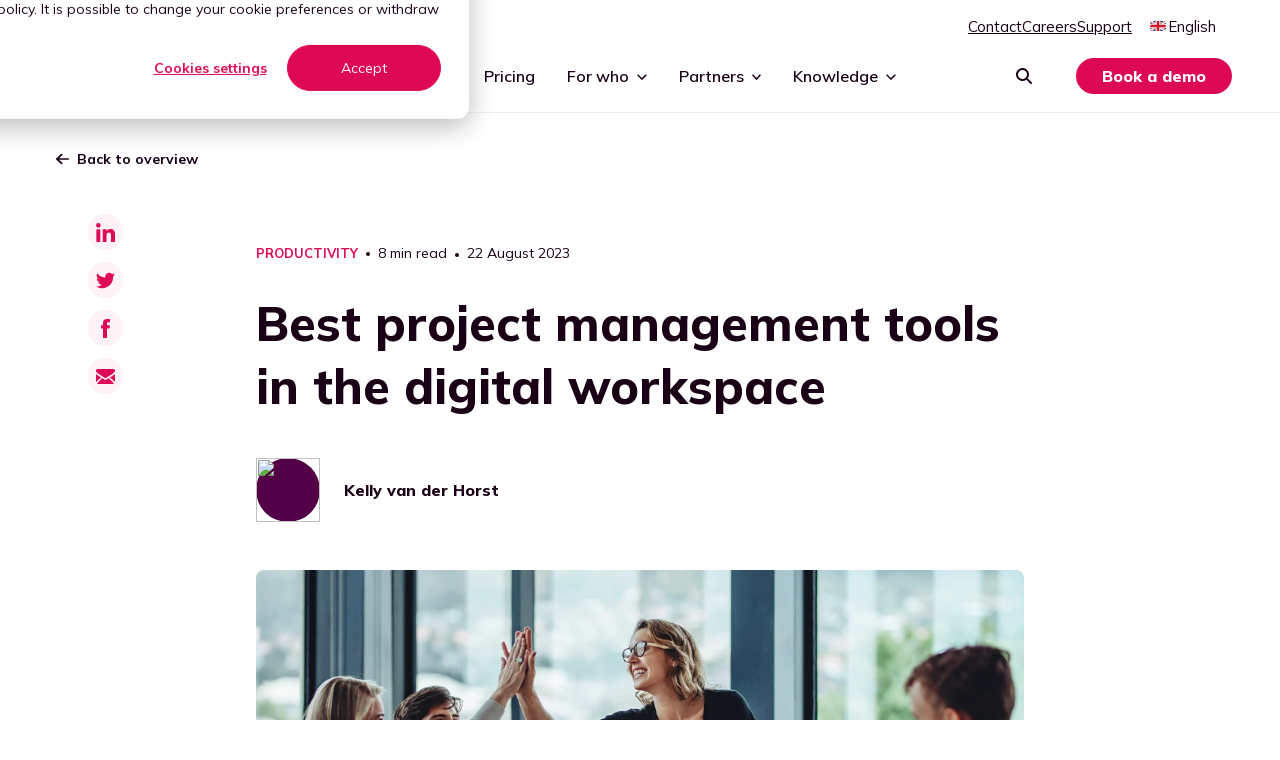

--- FILE ---
content_type: text/html; charset=UTF-8
request_url: https://workspace365.net/en/blog/productivity/best-project-management-tools-in-the-digital-workspace
body_size: 21788
content:
<!doctype html><html lang="en"><head>
  <meta charset="utf-8">
  <title>Best project management tools in the digital workspace</title>
  
  <link rel="shortcut icon" href="https://workspace365.net/hubfs/Logo/favicon%20(1).png">
  
  <meta name="description" content="What project management tools are out there and what are the best of 2020? Check out the list of our selected top tools here.">
  
  
  
  
  <link rel="preload" as="script" href="https://workspace365.net/hubfs/hub_generated/template_assets/1/81184116211/1744224577972/template_animations.min.js" fetchpriority="high">
  <link rel="preload" as="stylesheet" href="https://workspace365.net/hubfs/hub_generated/template_assets/1/75869871336/1765546195575/template_main.min.css" fetchpriority="high">
  
  <link href="https://fonts.cdnfonts.com/css/janitor" rel="stylesheet">
  <link rel="preconnect" href="https://fonts.googleapis.com">
  <link rel="preconnect" href="https://fonts.gstatic.com" crossorigin>
  <link href="https://fonts.googleapis.com/css2?family=Mulish:ital,wght@0,200..1000;1,200..1000&amp;display=swap" rel="stylesheet">
  <meta name="viewport" content="width=device-width, initial-scale=1">

    
    <meta property="og:description" content="What project management tools are out there and what are the best of 2020? Check out the list of our selected top tools here.">
    <meta property="og:title" content="Best project management tools in the digital workspace">
    <meta name="twitter:description" content="What project management tools are out there and what are the best of 2020? Check out the list of our selected top tools here.">
    <meta name="twitter:title" content="Best project management tools in the digital workspace">

    

    
    <style>
a.cta_button{-moz-box-sizing:content-box !important;-webkit-box-sizing:content-box !important;box-sizing:content-box !important;vertical-align:middle}.hs-breadcrumb-menu{list-style-type:none;margin:0px 0px 0px 0px;padding:0px 0px 0px 0px}.hs-breadcrumb-menu-item{float:left;padding:10px 0px 10px 10px}.hs-breadcrumb-menu-divider:before{content:'›';padding-left:10px}.hs-featured-image-link{border:0}.hs-featured-image{float:right;margin:0 0 20px 20px;max-width:50%}@media (max-width: 568px){.hs-featured-image{float:none;margin:0;width:100%;max-width:100%}}.hs-screen-reader-text{clip:rect(1px, 1px, 1px, 1px);height:1px;overflow:hidden;position:absolute !important;width:1px}
</style>

<link rel="stylesheet" href="https://workspace365.net/hubfs/hub_generated/template_assets/1/75869871336/1765546195575/template_main.min.css">
<link class="hs-async-css" rel="preload" href="https://workspace365.net/hubfs/hub_generated/template_assets/1/75869028058/1744224575981/template_layout.min.css" as="style" onload="this.onload=null;this.rel='stylesheet'">
<noscript><link rel="stylesheet" href="https://workspace365.net/hubfs/hub_generated/template_assets/1/75869028058/1744224575981/template_layout.min.css"></noscript>
    <script type="application/ld+json">
{
  "mainEntityOfPage" : {
    "@type" : "WebPage",
    "@id" : "https://workspace365.net/en/blog/productivity/best-project-management-tools-in-the-digital-workspace"
  },
  "author" : {
    "name" : "Kelly van der Horst",
    "url" : "https://workspace365.net/en/blog/author/kellyvanderhorst",
    "@type" : "Person"
  },
  "headline" : "Best project management tools in the digital workspace",
  "datePublished" : "2023-08-22T12:20:16.000Z",
  "dateModified" : "2023-12-11T15:05:16.526Z",
  "publisher" : {
    "name" : "New Day at Work",
    "logo" : {
      "url" : "https://workspace365.net/hubfs/workspace365-logo.png",
      "@type" : "ImageObject"
    },
    "@type" : "Organization"
  },
  "@context" : "https://schema.org",
  "@type" : "BlogPosting",
  "image" : [ "https://workspace365.net/hubfs/Website%202023/Images/Blog%20Headers/Workspace%20365%20-%20Increased%20productivity.jpg" ]
}
</script>

<script src="https://workspace365.net/hubfs/hub_generated/template_assets/1/81184116211/1744224577972/template_animations.min.js"></script>

    

<!-- Google Tag Manager -->
<script>(function(w,d,s,l,i){w[l]=w[l]||[];w[l].push({'gtm.start':
new Date().getTime(),event:'gtm.js'});var f=d.getElementsByTagName(s)[0],
j=d.createElement(s),dl=l!='dataLayer'?'&l='+l:'';j.async=true;j.src=
'https://www.googletagmanager.com/gtm.js?id='+i+dl;f.parentNode.insertBefore(j,f);
})(window,document,'script','dataLayer','GTM-5B2T3LN');</script>
<!-- End Google Tag Manager -->

<!-- 
Cookie list is using styling below
-->


<style>
  
  
  #hs-banner-parent #hs-eu-cookie-confirmation {
    color: #1a0016 !important;
  }
  
  #hs-modal-content, .hs-always-active-label, #hs-modal-content #hs-categories-container .description-accordion-arrow, #hs-modal-content #hs-categories-container .hs-category-label, #hs-modal-content #hs-categories-container .hs-category-description.visible  {
    color: #1a0016 !important;
  }
  
  #hs-eu-policy-wording:before {
    display: inline-block;
    content: 'Privacy and cookies';
    font-size: 1.5rem;
    margin-bottom: 1rem;
  }
  
  #hs-eu-decline-button {display:none !important}
  #hubspot-messages-iframe-container {z-index:100 !important}


:root {
    --bg-table-stripe: #f6f6f5;
    --b-table: #e3e3e2;
    --caption: #242423;
}

table {
    background-color: transparent;
    border-collapse:collapse;
  	font-family: Arial, Helvetica, sans-serif
}

th {
    text-align:left
}

.dcf-txt-center {
      text-align: center!important
    }

    .dcf-txt-left {
      text-align: left!important
    }

    .dcf-txt-right {
      text-align: right!important
    }
    
.dcf-table caption {
      color: var(--caption);
      font-size: 1.13em;
      font-weight: 700;
      padding-bottom: .56rem
    }

    .dcf-table thead {
      font-size: .84em
    }

    .dcf-table tbody {
      border-bottom: 1px solid var(--b-table);
      border-top: 1px solid var(--b-table);
      font-size: .84em
    }

    .dcf-table tfoot {
      font-size: .84em
    }

    .dcf-table td, .dcf-table th {
      padding-right: 1.78em
    }

    .dcf-table-bordered, .dcf-table-bordered td, .dcf-table-bordered th {
      border: 1px solid var(--b-table)
    }

    .dcf-table-bordered td, .dcf-table-bordered th, .dcf-table-striped td, .dcf-table-striped th {
      padding-left: 1em;
      padding-right: 1em
    }

    .dcf-table-bordered tr:not(:last-child), .dcf-table-striped tr:not(:last-child) {
      border-bottom: 1px solid var(--b-table)
    }

    .dcf-table-striped tbody tr:nth-of-type(2n) {
      background-color: var(--bg-table-stripe)
    }

    .dcf-table thead td, .dcf-table thead th {
      padding-bottom: .75em;
      vertical-align: bottom
    }

    .dcf-table tbody td, .dcf-table tbody th, .dcf-table tfoot td, .dcf-table tfoot th {
      padding-top: .75em;
      vertical-align: top
    }

    .dcf-table tbody td, .dcf-table tbody th {
      padding-bottom: .75em
    }

    .dcf-table-bordered thead th {
      padding-top: 1.33em
    }

    .dcf-wrapper-table-scroll {
      overflow-x: auto;
      -webkit-overflow-scrolling: touch;
      left: 50%;
      margin-left: -50vw;
      margin-right: -50vw;
      padding-bottom: 1em;
      position: relative;
      right: 50%;
      width: 100vw
    }

    @media only screen and (max-width:42.09em) {
      .dcf-table-responsive thead {
        clip: rect(0 0 0 0);
        -webkit-clip-path: inset(50%);
        clip-path: inset(50%);
        height: 1px;
        overflow: hidden;
        position: absolute;
        width: 1px;
        white-space: nowrap
      }
      .dcf-table-responsive tr {
        display: block
      }
      .dcf-table-responsive td {
        -webkit-column-gap: 3.16vw;
        -moz-column-gap: 3.16vw;
        column-gap: 3.16vw;
        display: grid;
        grid-template-columns: 1fr 2fr;
        text-align: left!important
      }
      .dcf-table-responsive.dcf-table-bordered, .dcf-table-responsive.dcf-table-bordered thead th {
        border-width: 0
      }
      .dcf-table-responsive.dcf-table-bordered tbody td {
        border-top-width: 0
      }
      .dcf-table-responsive:not(.dcf-table-bordered) tbody tr {
        padding-bottom: .75em
      }
      .dcf-table-responsive:not(.dcf-table-bordered) tbody td {
        padding-bottom: 0
      }
      .dcf-table-responsive:not(.dcf-table-bordered):not(.dcf-table-striped) tbody td {
        padding-right: 0
      }
      .dcf-table-responsive.dcf-table-bordered tbody tr:last-child td:last-child {
        border-bottom-width: 0
      }
      .dcf-table-responsive tbody td:before {
        content: attr(data-label);
        float: left;
        font-weight: 700;
        padding-right: 1.78em
      }
    }

.dcf-overflow-x-auto {
      overflow-x: auto!important;
      -webkit-overflow-scrolling: touch
    }
    
.dcf-w-100\% {
  width: 100%!important;
		}
    
</style>
<meta property="og:image" content="https://workspace365.net/hubfs/Website%202023/Images/Blog%20Headers/Workspace%20365%20-%20Increased%20productivity.jpg">
<meta property="og:image:width" content="2260">
<meta property="og:image:height" content="1326">
<meta property="og:image:alt" content="project management tools">
<meta name="twitter:image" content="https://workspace365.net/hubfs/Website%202023/Images/Blog%20Headers/Workspace%20365%20-%20Increased%20productivity.jpg">
<meta name="twitter:image:alt" content="project management tools">

<meta property="og:url" content="https://workspace365.net/en/blog/productivity/best-project-management-tools-in-the-digital-workspace">
<meta name="twitter:card" content="summary_large_image">

<link rel="canonical" href="https://workspace365.net/en/blog/productivity/best-project-management-tools-in-the-digital-workspace">

<meta property="og:type" content="article">
<link rel="alternate" type="application/rss+xml" href="https://workspace365.net/en/blog/rss.xml">
<meta name="twitter:domain" content="workspace365.net">
<script src="//platform.linkedin.com/in.js" type="text/javascript">
    lang: en_US
</script>

<meta http-equiv="content-language" content="en">
<link rel="alternate" hreflang="en" href="https://workspace365.net/en/blog/productivity/best-project-management-tools-in-the-digital-workspace">
<link rel="alternate" hreflang="nl" href="https://workspace365.net/nl/blog/productiviteit/de-beste-project-management-tools-in-de-digitale-werkplek">






<meta name="generator" content="HubSpot"></head>

<body class="dark-header">
  <div class="body-wrapper   hs-content-id-77406608353 hs-blog-post hs-blog-id-76537268953">
     <div data-global-resource-path="workspace/templates/partials/header-dark.html"><div id="hs_cos_wrapper_icons" class="hs_cos_wrapper hs_cos_wrapper_widget hs_cos_wrapper_type_module" style="" data-hs-cos-general-type="widget" data-hs-cos-type="module"><svg xmlns="http://www.w3.org/2000/svg" xmlns:xlink="http://www.w3.org/1999/xlink" style="display:none"><defs><lineargradient id="a" x1=".477" y1=".471" x2="1" y2="1" gradientunits="objectBoundingBox"><stop offset="0" stop-color="#540047" /><stop offset="1" stop-color="#de0964" /></lineargradient></defs><symbol id="arrow-down-solid" viewbox="0 0 12.004 13.998"><path d="M5.296 13.705a1 1 0 001.416 0l5-5a1 1 0 00-1.416-1.415l-3.293 3.3V1a1 1 0 10-2 0v9.584L1.709 7.293A1.001 1.001 0 00.293 8.709l5 5z" fill="inherit" /></symbol><symbol id="arrow-down" viewbox="0 0 10.326 14.685"><path d="M10.171 9.889a.521.521 0 00-.733-.74L5.686 12.9V.518A.516.516 0 005.167 0a.521.521 0 00-.526.518V12.9L.9 9.149a.531.531 0 00-.74 0 .519.519 0 000 .74L4.8 14.53a.51.51 0 00.733 0z" /></symbol><symbol id="arrow-left-solid" viewbox="0 0 13.998 12.004"><path d="M.293 6.708a1 1 0 010-1.416l5-5a1.001 1.001 0 011.416 1.416l-3.3 3.294H13a1 1 0 010 2H3.415L6.7 10.295a1.001 1.001 0 11-1.416 1.416l-5-5z" fill="inherit" /></symbol><symbol id="arrow-left" viewbox="0 0 31.5 22.1"><path d="M10.3 21.8c.4.4 1.2.4 1.6 0 .4-.4.4-1.1 0-1.5l-8-8h26.5c.6 0 1.1-.5 1.1-1.1 0-.6-.5-1.1-1.1-1.1H3.8l8-8c.4-.4.4-1.1 0-1.6-.4-.4-1.1-.4-1.6 0l-10 10c-.4.4-.4 1.1 0 1.5l10.1 9.8z" /></symbol><symbol id="arrow-right-solid" viewbox="0 0 13.998 12.004"><path d="M13.705 6.708a1 1 0 000-1.416l-5-5A1 1 0 007.29 1.708l3.3 3.293H1a1 1 0 100 2h9.584l-3.291 3.294a1.001 1.001 0 001.416 1.416l5-5z" fill="inherit" /></symbol><symbol id="arrow-right" viewbox="0 0 31.49 22.142"><path d="M21.2.333a1.117 1.117 0 00-1.587 1.571l8.047 8.047H1.111A1.106 1.106 0 000 11.063a1.118 1.118 0 001.111 1.127h26.554l-8.047 8.036a1.139 1.139 0 000 1.587 1.112 1.112 0 001.587 0l9.952-9.952a1.093 1.093 0 000-1.571z" /></symbol><symbol id="arrow-up" viewbox="0 0 17.779 25.285"><path d="M.267 8.258a.9.9 0 001.261 1.274L7.99 3.071v21.322a.888.888 0 00.893.892.9.9 0 00.9-.892V3.071l6.449 6.461a.915.915 0 001.274 0 .893.893 0 000-1.274L9.515.267a.878.878 0 00-1.261 0z" /></symbol><symbol id="check-solid" viewbox="0 0 20 14.286"><path d="M19.581.418a1.431 1.431 0 010 2.022L8.154 13.868a1.431 1.431 0 01-2.022 0L.418 8.154A1.43 1.43 0 012.44 6.132l4.7 4.7L17.564.418a1.431 1.431 0 012.022 0z" fill="#de0954" /></symbol><symbol id="check" viewbox="0 0 32 32"><path d="M27 4L12 19l-7-7-5 5 12 12L32 9z" /></symbol><symbol id="chevron-down-solid" viewbox="0 0 12.829 7.415"><path data-name="chevron-down (4)" d="M1.414 1.414l5 5 5-5" fill="none" stroke="inherit" stroke-linecap="round" stroke-linejoin="round" stroke-width="2" /></symbol><symbol id="chevron-down" viewbox="0 0 20 20"><path d="M17.418 6.109c.272-.268.709-.268.979 0s.271.701 0 .969l-7.908 7.83a.697.697 0 01-.979 0l-7.908-7.83c-.27-.268-.27-.701 0-.969s.709-.268.979 0L10 13.25l7.418-7.141z" /></symbol><symbol id="chevron-left" viewbox="0 0 20 20"><path d="M13.891 17.418c.268.272.268.709 0 .979s-.701.271-.969 0l-7.83-7.908a.697.697 0 010-.979l7.83-7.908c.268-.27.701-.27.969 0s.268.709 0 .979L6.75 10l7.141 7.418z" /></symbol><symbol id="chevron-right-solid" viewbox="0 0 5.779 10.059"><path data-name="chevron-down (4)" d="M1.061 1.061L5.029 5.03 1.061 8.999" fill="none" stroke="#1a0016" stroke-linecap="round" stroke-linejoin="round" stroke-width="1.5" /></symbol><symbol id="chevron-right" viewbox="0 0 20 20"><path d="M13.25 10L6.109 2.58a.697.697 0 010-.979.68.68 0 01.969 0l7.83 7.908a.697.697 0 010 .979l-7.83 7.908c-.268.271-.701.27-.969 0s-.268-.707 0-.979L13.25 10z" /></symbol><symbol id="chevron-up" viewbox="0 0 20 20"><path d="M2.582 13.891c-.272.268-.709.268-.979 0s-.271-.701 0-.969l7.908-7.83a.697.697 0 01.979 0l7.908 7.83c.27.268.27.701 0 .969s-.709.268-.978 0L10 6.75l-7.418 7.141z" /></symbol><symbol id="circle-check-regular" viewbox="0 0 12.004 12.004"><path data-name="circle-check-regular (2)" d="M6 1.125A4.876 4.876 0 111.125 6 4.876 4.876 0 016 1.125zM6 12a6 6 0 10-6-6 6 6 0 006 6zm2.651-7.1a.562.562 0 10-.795-.795l-2.6 2.6-1.1-1.1a.562.562 0 00-.795.795l1.5 1.5a.56.56 0 00.795 0z" fill="#3b814b" /></symbol><symbol id="close" viewbox="0 0 20 20"><path d="M10 8.586L2.929 1.515 1.515 2.929 8.586 10l-7.071 7.071 1.414 1.414L10 11.414l7.071 7.071 1.414-1.414L11.414 10l7.071-7.071-1.414-1.414L10 8.586z" /></symbol><symbol id="curl-mb" viewbox="0 0 360 64"><path d="M360 19.746l-15 1.814c-15 1.814-45 5.441-75 6.711s-60 .181-90-5.913c-30-6.13-60-17.23-90-20.858s-60 .218-75 2.176L0 5.599v58.4h360z" fill="inherit" /></symbol><symbol id="curl" viewbox="0 0 1440 120"><path data-name="Path 12151" d="M0 0l80 20c80 20 240 60 400 76.688 160 16.438 320 10.188 480 0 160-9.812 320-23.562 400-30L1440 60v80H0z" fill="inherit" /></symbol><symbol id="facebook" viewbox="0 0 9.405 20.376"><path data-name="Path 930" d="M2.134 20.376h4.1V10.101h2.863l.306-3.44H6.235V4.702c0-.811.163-1.132.948-1.132h2.22V0H6.564C3.511 0 2.135 1.344 2.135 3.918v2.743H.001v3.483h2.134z" fill="inherit" /></symbol><symbol id="filter" viewbox="0 0 18 16.5"><path d="M7.5 2.25h9.75m-9.75 0a1.5 1.5 0 01-3 0m3 0a1.5 1.5 0 10-3 0m-3.75 0H4.5m3 12h9.75m-9.75 0a1.5 1.5 0 01-3 0m3 0a1.5 1.5 0 00-3 0m-3.75 0H4.5m9-6h3.75m-3.75 0a1.5 1.5 0 01-3 0m3 0a1.5 1.5 0 00-3 0m-9.75 0h9.75" fill="none" stroke="#1a0016" stroke-linecap="round" stroke-linejoin="round" stroke-width="1.5" /></symbol><symbol id="form-error" viewbox="0 0 24 24"><path d="M12.984 12.984v-6h-1.969v6h1.969zm0 4.032V15h-1.969v2.016h1.969zm-.984-15c5.531 0 9.984 4.453 9.984 9.984S17.531 21.984 12 21.984 2.016 17.531 2.016 12 6.469 2.016 12 2.016z" /></symbol><symbol id="form-success" viewbox="0 0 24 24"><path d="M9.984 17.016l9-9-1.406-1.453-7.594 7.594-3.563-3.563L5.015 12zm2.016-15c5.531 0 9.984 4.453 9.984 9.984S17.531 21.984 12 21.984 2.016 17.531 2.016 12 6.469 2.016 12 2.016z" /></symbol><symbol id="form-wave" viewbox="0 0 1440 180"><path data-name="Path 12151" d="M0 0l80 25.714c80 25.714 240 77.143 400 98.6 160 21.134 320 13.1 480 0 160-12.616 320-30.295 400-38.571l80-8.6V180H0z" fill="#fff" /></symbol><symbol id="hero-blob" viewbox="0 0 1440 568"><path data-name="Background [gradient]" fill="url(#a)" d="M0 0h1440v568H0z" /></symbol><symbol id="industry-solid" viewbox="0 0 18.286 16"><path d="M1.143 0A1.142 1.142 0 000 1.143v13.143A1.715 1.715 0 001.714 16h14.857a1.715 1.715 0 001.714-1.714V4.293a.857.857 0 00-1.264-.754L11.429 6.55V4.293a.857.857 0 00-1.264-.754L4.571 6.55V1.143A1.142 1.142 0 003.429 0z" fill="#de0954" /></symbol><symbol id="info" viewbox="0 0 24 24"><path d="M12 2C6.49 2 2 6.49 2 12s4.49 10 10 10 10-4.49 10-10S17.51 2 12 2zm0 7.08a.749.749 0 110-1.5c.42 0 .75.34.75.75 0 .42-.33.75-.75.75zm.75 6.5a.749.749 0 11-1.5 0v-4.66a.749.749 0 111.5 0v4.66z" fill="inherit" /></symbol><symbol id="instagram" viewbox="0 0 20.596 20.596"><path data-name="Path 72" d="M10.297 1.855c2.75 0 3.075.011 4.162.06a5.706 5.706 0 011.912.355 3.4 3.4 0 011.954 1.954 5.706 5.706 0 01.355 1.912c.049 1.087.06 1.412.06 4.162s-.011 3.075-.06 4.161a5.708 5.708 0 01-.355 1.913 3.4 3.4 0 01-1.954 1.954 5.686 5.686 0 01-1.912.354c-1.087.049-1.411.06-4.162.06s-3.075-.011-4.161-.06a5.694 5.694 0 01-1.913-.354 3.411 3.411 0 01-1.954-1.954 5.687 5.687 0 01-.354-1.913c-.049-1.086-.06-1.411-.06-4.161s.011-3.075.06-4.162a5.686 5.686 0 01.354-1.912A3.411 3.411 0 014.223 2.27a5.714 5.714 0 011.913-.355c1.086-.049 1.411-.06 4.161-.06m0-1.855c-2.8 0-3.147.013-4.246.062a7.565 7.565 0 00-2.5.479A5.266 5.266 0 00.54 3.553a7.539 7.539 0 00-.479 2.5c-.05 1.1-.062 1.449-.062 4.246s.012 3.147.062 4.246a7.539 7.539 0 00.479 2.5 5.266 5.266 0 003.011 3.012 7.592 7.592 0 002.5.479c1.1.049 1.449.061 4.246.061s3.147-.012 4.246-.061a7.592 7.592 0 002.5-.479 5.271 5.271 0 003.012-3.012 7.565 7.565 0 00.479-2.5c.05-1.1.062-1.449.062-4.246s-.012-3.147-.062-4.246a7.565 7.565 0 00-.479-2.5A5.271 5.271 0 0017.043.541a7.565 7.565 0 00-2.5-.479C13.443.013 13.094 0 10.297 0" fill="inherit" /><path data-name="Path 73" d="M10.297 5.01a5.288 5.288 0 105.288 5.288 5.288 5.288 0 00-5.288-5.288m0 8.72a3.432 3.432 0 113.432-3.432 3.432 3.432 0 01-3.432 3.432" fill="inherit" /><path data-name="Path 74" d="M17.03 4.802a1.236 1.236 0 11-1.236-1.236 1.236 1.236 0 011.236 1.236" fill="inherit" /></symbol><symbol id="linkedin" viewbox="0 0 20.367 20.376"><g data-name="Group 39" fill="inherit"><path data-name="Rectangle 161" d="M.404 6.792h4.205v13.584H.404z" /><path data-name="Path 66" d="M2.487 5.012A2.506 2.506 0 100 2.505a2.5 2.5 0 002.487 2.507z" /></g><path data-name="Path 67" d="M11.331 13.247c0-1.909.879-3.047 2.561-3.047 1.547 0 2.29 1.092 2.29 3.047v7.131h4.185v-8.6c0-3.638-2.063-5.4-4.943-5.4a4.735 4.735 0 00-4.093 2.244V6.793H7.297v13.583h4.034z" fill="inherit" /></symbol><symbol id="location-dot-solid" viewbox="0 0 12.031 16"><path data-name="location-dot-solid (1)" d="M6.758 15.64c1.607-2.011 5.273-6.887 5.273-9.625A6.016 6.016 0 100 6.016c0 2.738 3.666 7.613 5.273 9.625a.947.947 0 001.485 0zM6.016 4.01A2.005 2.005 0 114.01 6.016 2.005 2.005 0 016.016 4.01z" fill="#de0954" /></symbol><symbol id="magnifying-glass-solid" viewbox="0 0 15.997 16"><path d="M13 6.5a6.483 6.483 0 01-1.25 3.834l3.95 3.958a1 1 0 11-1.415 1.415l-3.956-3.959A6.5 6.5 0 1113 6.5zM6.5 11A4.5 4.5 0 102 6.5 4.5 4.5 0 006.5 11z" fill="inherit" /></symbol><symbol id="mail-fill" viewbox="0 0 22.906 18.084"><path d="M20.423 18.084a1.786 1.786 0 001.278-.523l-6.187-6.709-.428.334q-.695.555-1.127.865a6.761 6.761 0 01-1.152.634 3.281 3.281 0 01-1.341.324h-.025a3.28 3.28 0 01-1.34-.324 6.74 6.74 0 01-1.152-.634q-.433-.31-1.127-.865c-.129-.1-.272-.215-.427-.336l-6.189 6.711a1.787 1.787 0 001.278.523z" fill="inherit" /><path data-name="Shape" d="M1.361 7.114A7.021 7.021 0 010 6.028v9.645l6.028-5.587Q4.219 8.915 1.361 7.114zM21.558 7.114q-2.753 1.727-4.68 2.973l6.028 5.585V6.028a7.3 7.3 0 01-1.348 1.086zM20.861 0H2.045A1.87 1.87 0 00.53.63 2.359 2.359 0 000 2.2a2.747 2.747 0 00.7 1.657 6.2 6.2 0 001.5 1.4q.434.291 2.621 1.726c.787.516 1.471.967 2.059 1.355.5.331.933.617 1.29.855l.191.129.353.241q.415.285.69.46t.665.394a3.981 3.981 0 00.735.327 2.136 2.136 0 00.639.109h.025a2.136 2.136 0 00.639-.109 3.972 3.972 0 00.735-.327q.39-.218.665-.394t.69-.46l.352-.24.191-.129 1.294-.852 4.689-3.084a5.926 5.926 0 001.557-1.492 3.09 3.09 0 00.626-1.828A1.811 1.811 0 0022.3.569 2.033 2.033 0 0020.861 0z" fill="inherit" /></symbol><symbol id="pinterest" viewbox="0 0 15.774 20.376"><path data-name="Path 931" d="M2.396 11.782a.4.4 0 00.587-.292c.053-.206.181-.724.238-.939a.566.566 0 00-.169-.653 3.377 3.377 0 01-.772-2.3 5.543 5.543 0 015.763-5.606c3.143 0 4.869 1.92 4.869 4.486 0 3.374-1.493 6.222-3.711 6.222a1.812 1.812 0 01-1.847-2.254 25.041 25.041 0 001.033-4.154 1.567 1.567 0 00-1.578-1.757c-1.252 0-2.257 1.3-2.257 3.03a4.5 4.5 0 00.373 1.852l-1.506 6.377a13.132 13.132 0 00-.035 4.448.156.156 0 00.279.068 12.5 12.5 0 002.112-3.831c.144-.521.824-3.217.824-3.217a3.354 3.354 0 002.859 1.458c3.763 0 6.315-3.429 6.315-8.021 0-3.472-2.94-6.7-7.41-6.7-5.561 0-8.365 3.987-8.365 7.311.002 2.015.764 3.805 2.398 4.472z" fill="inherit" /></symbol><symbol id="play" viewbox="0 0 15.926 18.583"><path d="M3.028.293A1.99 1.99 0 000 1.993v14.6a1.99 1.99 0 003.028 1.7l11.944-7.3a1.993 1.993 0 000-3.4z" /></symbol><symbol id="search" viewbox="0 0 24 24"><path d="M21.7 20.3L18 16.6c1.2-1.5 2-3.5 2-5.6 0-5-4-9-9-9s-9 4-9 9 4 9 9 9c2.1 0 4.1-.7 5.6-2l3.7 3.7c.2.2.5.3.7.3s.5-.1.7-.3c.4-.4.4-1 0-1.4zM4 11c0-3.9 3.1-7 7-7s7 3.1 7 7c0 1.9-.8 3.7-2 4.9-1.3 1.3-3 2-4.9 2-4 .1-7.1-3-7.1-6.9z" /></symbol><symbol id="spinner" viewbox="0 0 338.92 338.92"><path d="M1.144 194.46c4.573 31 17.578 59.389 36.613 82.648l28.459-28.428c-12.036-15.667-20.59-34.22-24.5-54.22H1.144zM62 96.2L33.349 67.58C14.839 92.223 2.867 121.46 0 154.46h40.204c2.488-22 10.187-41.3 21.796-58.26zm209.972 153.403l28.43 28.461c19.45-23.43 32.739-52.605 37.373-83.605h-40.572c-3.988 20.001-12.807 39.276-25.231 55.144zm5.332-211.846C252.749 17.662 222.46 4.291 189.46.463v40.341c22 3.368 42.285 12.341 59.299 25.412l28.545-28.459zm21.412 116.703h40.204c-2.904-33-15.158-63.005-34.08-87.833l-28.61 28.578c11.993 17.178 19.948 37.255 22.486 59.255zM189.46 298.116v40.341c30-3.541 58.739-15.244 82.228-32.886l-28.736-28.651c-15.757 10.785-34.492 18.203-53.492 21.196zm-122.669 6.723c23.506 17.914 51.669 29.854 82.669 33.539v-40.373c-20-3.125-38.345-10.744-54.145-21.775l-28.524 28.609zM89.549 66.948c17.031-13.334 36.911-22.52 59.911-26.033V.541c-34 3.982-63.706 17.596-88.255 37.976l28.344 28.431z" /></symbol><symbol id="twitter" viewbox="0 0 25.073 20.376"><path data-name="Path 929" d="M0 18.065A14.631 14.631 0 0022.508 5.074a10.428 10.428 0 002.566-2.663 10.26 10.26 0 01-2.954.81A5.151 5.151 0 0024.381.375a10.319 10.319 0 01-3.265 1.249 5.148 5.148 0 00-8.766 4.692A14.6 14.6 0 011.75.941a5.15 5.15 0 001.591 6.868 5.128 5.128 0 01-2.331-.644 5.151 5.151 0 004.126 5.11 5.149 5.149 0 01-2.322.087 5.146 5.146 0 004.8 3.573A10.345 10.345 0 010 18.065z" fill="inherit" /></symbol><symbol id="users-solid" viewbox="0 0 18.286 14.629"><path d="M4.114 0a2.286 2.286 0 11-2.285 2.286A2.286 2.286 0 014.114 0zm10.515 0a2.286 2.286 0 11-2.286 2.286A2.286 2.286 0 0114.629 0zM0 8.534a3.05 3.05 0 013.049-3.048h1.22a3.065 3.065 0 011.274.277 3.6 3.6 0 00-.054.637 3.658 3.658 0 001.237 2.743H.609A.611.611 0 010 8.534zm11.58.609h-.02A3.648 3.648 0 0012.8 6.4a3.913 3.913 0 00-.054-.637 3.021 3.021 0 011.274-.277h1.22a3.05 3.05 0 013.049 3.049.609.609 0 01-.609.609zM6.4 6.4a2.743 2.743 0 112.743 2.743A2.743 2.743 0 016.4 6.4zm-2.743 7.466a3.809 3.809 0 013.809-3.809h3.354a3.809 3.809 0 013.809 3.809.763.763 0 01-.763.763H4.42a.763.763 0 01-.763-.763z" fill="#de0954" /></symbol><symbol id="wave-mb" viewbox="0 0 360 64"><path d="M360 19.746l-15 1.814c-15 1.814-45 5.441-75 6.711s-60 .181-90-5.913c-30-6.13-60-17.23-90-20.858s-60 .218-75 2.176L0 5.599v58.4h360z" fill="inherit" /></symbol><symbol id="wave" viewbox="0 0 1440 120"><path d="M1440 37.023l-60 3.4c-60 3.4-180 10.2-300 12.583s-240 .34-360-11.086C600 30.426 480 9.613 360 2.812S120 3.22 60 6.893l-60 3.6v109.5h1440z" fill="inherit" /></symbol><symbol id="whatsapp" viewbox="0 0 19.766 19.927"><path data-name="Path 787" d="M9.4.012a9.887 9.887 0 00-8.324 14.359l-1.05 5.093a.385.385 0 00.465.452l4.991-1.182A9.884 9.884 0 109.4.012zm5.955 15.343a7.743 7.743 0 01-8.916 1.459l-.7-.346-3.06.725.644-3.127-.337-.666A7.745 7.745 0 014.41 4.411a7.739 7.739 0 1110.945 10.944z" fill="inherit" /><path data-name="Path 788" d="M14.679 12.026l-1.914-.55a.713.713 0 00-.706.186l-.468.477a.7.7 0 01-.758.16 10.22 10.22 0 01-3.3-2.907.7.7 0 01.055-.773l.409-.529a.713.713 0 00.088-.725L7.28 5.543a.714.714 0 00-1.115-.255 3.22 3.22 0 00-1.245 1.9c-.136 1.341.439 3.032 2.615 5.062 2.513 2.345 4.525 2.655 5.835 2.338a3.22 3.22 0 001.712-1.492.714.714 0 00-.403-1.07z" fill="inherit" /></symbol></svg></div>
<div id="hs_cos_wrapper_page-header" class="hs_cos_wrapper hs_cos_wrapper_widget hs_cos_wrapper_type_module" style="" data-hs-cos-general-type="widget" data-hs-cos-type="module">






<section class="c-top-bar">
  <div class="o-container">
    <div class="u-squeeze u-squeeze--none">
      <div class="c-top-bar__container u-flex u-flex-end">
        <div class="c-top-bar__items-container u-flex">
          
            
            
            <a href="https://workspace365.net/en/contact" class="c-top-bar__item" target="_self" rel="">
              Contact
            </a>
          
            
            
            <a href="https://jobs.workspace365.net/l/en/" class="c-top-bar__item" target="_blank" rel="">
              Careers
            </a>
          
            
            
            <a href="https://support.workspace365.net/en/" class="c-top-bar__item" target="_blank" rel="">
              Support
            </a>
          
        </div>
        
  
  
  
    
    
    

    <div class="c-language-switcher js-language-switcher">
      <span class="c-language-switcher__dropper js-language-switcher-trigger u-flex u-flex-v-center">

        
        <div class="c-language-switcher__flag-container u-flex">
          <img src="https://workspace365.net/hubfs/Website%202023/Assets/UK.svg" alt="English" class="c-language-switcher__flag">
        </div>
        
        English
        
  
  

  <svg class="c-icon  c-language-switcher__icon">
    <use href="#chevron-down-solid" xlink:href="#chevron-down-solid"></use>
  </svg>


      </span>
      
      <div class="c-language-switcher__dropdown js-language-switcher-target">
        <div class="c-language-switcher__dropdown-inner">
          
            
            
            

            
              <a href="https://workspace365.net/nl/blog/productiviteit/de-beste-project-management-tools-in-de-digitale-werkplek" class="c-language-switcher__child c-language-switcher__child--last ">
                
                  <img src="https://workspace365.net/hubfs/Website%202023/Assets/dutch.svg" alt="Nederlands" class="c-language-switcher__flag">
                
                Nederlands
              </a>
            
          
        </div>
      </div>
    </div>
  

      </div>
    </div>
  </div>
</section>

<div class="c-page-header__filler js-sticky-header-filler"></div>
<section class="c-page-header js-sticky-header js-sticky-header-desktop">
  <div class="o-container">
    <div class="u-squeeze u-squeeze--none">
      <div class="c-page-header__container u-flex u-flex-v-center">
        <a href="https://workspace365.net/en/" class="c-page-header__logo-link">
          <img class="c-page-header__logo" title="Back to home" src="https://25527552.fs1.hubspotusercontent-eu1.net/hubfs/25527552/Workspace%20365/Logo/logo-dark-desktop.svg" alt="">
        </a>
        <a href="https://workspace365.net/en/" class="c-page-header__logo-link-alt">
          <img class="c-page-header__logo" title="Back to home" src="https://workspace365.net/hubfs/Branding/Logo/white-logo-workspace.svg" alt="white-logo-workspace">
        </a>

        <div class="c-page-header__menu-container u-flex u-flex-v-center">
          
 
<div class="c-main-nav u-flex u-flex-center u-flex-v-center ">
  <div class="c-main-nav__filler"></div>
  
    
    
    
    
    

      <div class="c-main-nav__link-container">
        <div class="c-main-nav__link c-main-nav__link--mega  ">
          
          <div class="c-main-nav__dropper c-main-nav__dropper--no-link u-flex u-flex-v-center">
            Platform
            
  
  

  <svg class="c-icon  c-main-nav__icon">
    <use href="#chevron-down-solid" xlink:href="#chevron-down-solid"></use>
  </svg>

          </div>
          

          <div class="c-main-nav__dropdown c-main-nav__dropdown-mega u-flex">
            <div class="c-main-nav__dropdown-wrapper u-flex">
              <div class="c-main-nav__dropdown-wrapper-inner u-flex">
                
                  <div class="c-main-nav__mega-wrapper">
                    <div class="c-main-nav__child-heading-container u-flex">
                      
                      <div class="c-main-nav__child-image-container">
                        <img src="https://workspace365.net/hubfs/Website%202023/Images/Icon%20card%20rows/Cubes.webp" alt="Cubes" class="c-main-nav__title-image">
                      </div>
                      
                      <div class="c-main-nav__child-heading c-main-nav__child-heading--add-padding">
                        Ecosystem
                      </div>
                    </div>
                    <div class="c-main-nav__grand-child-container  u-flex">
                      
                        
                        
                        <a href="https://workspace365.net/en/workspace-365-ecosystem" class="c-main-nav__grand-child u-flex" target="_self" rel="">
                          
                          <div class="c-main-nav__grand-child-content-container">
                            <div class="c-main-nav__grand-child-title">
                              Integration Builder
                            </div>
                            <div class="c-main-nav__grand-child-description">
                              Connect all apps
                            </div>
                          </div>
                        </a>
                      
                        
                        
                        <a href="https://workspace365.net/en/product/activity-feed" class="c-main-nav__grand-child u-flex" target="_self" rel="">
                          
                          <div class="c-main-nav__grand-child-content-container">
                            <div class="c-main-nav__grand-child-title">
                              Activities simplified
                            </div>
                            <div class="c-main-nav__grand-child-description">
                              See what matters
                            </div>
                          </div>
                        </a>
                      
                        
                        
                        <a href="https://workspace365.net/en/product/global-search" class="c-main-nav__grand-child u-flex" target="_self" rel="">
                          
                          <div class="c-main-nav__grand-child-content-container">
                            <div class="c-main-nav__grand-child-title">
                              Search simplified
                            </div>
                            <div class="c-main-nav__grand-child-description">
                              One search, any app
                            </div>
                          </div>
                        </a>
                      
                    </div>
                    
                  </div>
                
                  <div class="c-main-nav__mega-wrapper">
                    <div class="c-main-nav__child-heading-container u-flex">
                      
                      <div class="c-main-nav__child-image-container">
                        <img src="https://workspace365.net/hubfs/Website%202023/Images/Icon%20card%20rows/svgexport-22.svg" alt="svgexport-22" class="c-main-nav__title-image">
                      </div>
                      
                      <div class="c-main-nav__child-heading c-main-nav__child-heading--add-padding">
                        Simplified
                      </div>
                    </div>
                    <div class="c-main-nav__grand-child-container  u-flex">
                      
                        
                        
                        <a href="https://workspace365.net/en/simplified-access" class="c-main-nav__grand-child u-flex" target="_self" rel="">
                          
                          <div class="c-main-nav__grand-child-content-container">
                            <div class="c-main-nav__grand-child-title">
                              Access
                            </div>
                            <div class="c-main-nav__grand-child-description">
                              All in one access
                            </div>
                          </div>
                        </a>
                      
                        
                        
                        <a href="https://workspace365.net/en/simplified-communication" class="c-main-nav__grand-child u-flex" target="_self" rel="">
                          
                          <div class="c-main-nav__grand-child-content-container">
                            <div class="c-main-nav__grand-child-title">
                              Communication
                            </div>
                            <div class="c-main-nav__grand-child-description">
                              Connect employees
                            </div>
                          </div>
                        </a>
                      
                        
                        
                        <a href="https://workspace365.net/en/simplified-workflows" class="c-main-nav__grand-child u-flex" target="_self" rel="">
                          
                          <div class="c-main-nav__grand-child-content-container">
                            <div class="c-main-nav__grand-child-title">
                              Workflows
                            </div>
                            <div class="c-main-nav__grand-child-description">
                              Unlock work focus
                            </div>
                          </div>
                        </a>
                      
                    </div>
                    
                  </div>
                
                <div class="c-main-nav__cta-container u-flex">
                  <div class="c-main-nav__cta-content-container">
                    <div class="c-main-nav__cta-heading">
                      Everything simplified
                    </div>
                    <div class="c-main-nav__cta-content">
                      All your apps, business information and documents in one place.
                    </div>
                    
                    
                    <a href="https://workspace365.net/en/workspace-365-ecosystem" class="c-main-nav__cta-button c-button c-button--pink" target="_self" rel="">
                      Discover our Ecosystem
                    </a>
                  </div>
                  <div class="c-main-nav__cta-image-container">
                    <div class="c-main-nav__cta-image u-image u-image--h_large">
                      <img class="c-main-nav__background u-image__background" src="https://workspace365.net/hubfs/product.webp" alt="product">
                    </div>
                  </div>
                </div>
              </div>
            </div>
          </div>
        </div>
      </div>

    
  
    
    
    
    
    
      <div class="c-main-nav__link-container c-main-nav__link-container--no-hover">
        <a href="https://workspace365.net/en/pricing" class="c-main-nav__link c-main-nav__link--no-dropdown">
          Pricing
        </a>
      </div>
    
  
    
    
    
    
    

      <div class="c-main-nav__link-container">
        <div class="c-main-nav__link c-main-nav__link--mega  ">
          
          <div class="c-main-nav__dropper c-main-nav__dropper--no-link u-flex u-flex-v-center">
            For who
            
  
  

  <svg class="c-icon  c-main-nav__icon">
    <use href="#chevron-down-solid" xlink:href="#chevron-down-solid"></use>
  </svg>

          </div>
          

          <div class="c-main-nav__dropdown c-main-nav__dropdown-mega u-flex">
            <div class="c-main-nav__dropdown-wrapper u-flex">
              <div class="c-main-nav__dropdown-wrapper-inner u-flex">
                
                  <div class="c-main-nav__mega-wrapper">
                    <div class="c-main-nav__child-heading-container u-flex">
                      
                      <div class="c-main-nav__child-image-container">
                        <img src="https://workspace365.net/hubfs/Website%202023/Assets/industry-solid.svg" alt="" class="c-main-nav__title-image">
                      </div>
                      
                      <div class="c-main-nav__child-heading c-main-nav__child-heading--add-padding">
                        Vertical
                      </div>
                    </div>
                    <div class="c-main-nav__grand-child-container  u-flex">
                      
                        
                        
                        <a href="https://workspace365.net/en/solutions/healthcare" class="c-main-nav__grand-child u-flex" target="_self" rel="">
                          
                          <div class="c-main-nav__grand-child-content-container">
                            <div class="c-main-nav__grand-child-title">
                              Healthcare
                            </div>
                            <div class="c-main-nav__grand-child-description">
                              
                            </div>
                          </div>
                        </a>
                      
                        
                        
                        <a href="https://workspace365.net/en/solutions/education" class="c-main-nav__grand-child u-flex" target="_self" rel="">
                          
                          <div class="c-main-nav__grand-child-content-container">
                            <div class="c-main-nav__grand-child-title">
                              Education
                            </div>
                            <div class="c-main-nav__grand-child-description">
                              
                            </div>
                          </div>
                        </a>
                      
                        
                        
                        <a href="https://workspace365.net/en/solutions/legal" class="c-main-nav__grand-child u-flex" target="_self" rel="">
                          
                          <div class="c-main-nav__grand-child-content-container">
                            <div class="c-main-nav__grand-child-title">
                              Legal
                            </div>
                            <div class="c-main-nav__grand-child-description">
                              
                            </div>
                          </div>
                        </a>
                      
                        
                        
                        <a href="https://workspace365.net/en/solutions/government" class="c-main-nav__grand-child u-flex" target="_self" rel="">
                          
                          <div class="c-main-nav__grand-child-content-container">
                            <div class="c-main-nav__grand-child-title">
                              Government
                            </div>
                            <div class="c-main-nav__grand-child-description">
                              
                            </div>
                          </div>
                        </a>
                      
                        
                        
                        <a href="https://workspace365.net/en/solutions/construction" class="c-main-nav__grand-child u-flex" target="_self" rel="">
                          
                          <div class="c-main-nav__grand-child-content-container">
                            <div class="c-main-nav__grand-child-title">
                              Construction
                            </div>
                            <div class="c-main-nav__grand-child-description">
                              
                            </div>
                          </div>
                        </a>
                      
                        
                        
                        <a href="https://workspace365.net/en/solutions/manufacturing" class="c-main-nav__grand-child u-flex" target="_self" rel="">
                          
                          <div class="c-main-nav__grand-child-content-container">
                            <div class="c-main-nav__grand-child-title">
                              Manufacturing
                            </div>
                            <div class="c-main-nav__grand-child-description">
                              
                            </div>
                          </div>
                        </a>
                      
                    </div>
                    
                  </div>
                
                  <div class="c-main-nav__mega-wrapper">
                    <div class="c-main-nav__child-heading-container u-flex">
                      
                      <div class="c-main-nav__child-image-container">
                        <img src="https://workspace365.net/hubfs/Website%202023/Assets/user-solid.svg" alt="" class="c-main-nav__title-image">
                      </div>
                      
                      <div class="c-main-nav__child-heading c-main-nav__child-heading--add-padding">
                        Teams
                      </div>
                    </div>
                    <div class="c-main-nav__grand-child-container  u-flex">
                      
                        
                        
                        <a href="https://workspace365.net/en/solutions/it" class="c-main-nav__grand-child u-flex" target="_self" rel="">
                          
                          <div class="c-main-nav__grand-child-content-container">
                            <div class="c-main-nav__grand-child-title">
                              IT
                            </div>
                            <div class="c-main-nav__grand-child-description">
                              Align IT with the business
                            </div>
                          </div>
                        </a>
                      
                        
                        
                        <a href="https://workspace365.net/en/solutions/hr" class="c-main-nav__grand-child u-flex" target="_self" rel="">
                          
                          <div class="c-main-nav__grand-child-content-container">
                            <div class="c-main-nav__grand-child-title">
                              Human Resources
                            </div>
                            <div class="c-main-nav__grand-child-description">
                              Improve the DEX
                            </div>
                          </div>
                        </a>
                      
                        
                        
                        <a href="https://workspace365.net/en/solutions/communication" class="c-main-nav__grand-child u-flex" target="_self" rel="">
                          
                          <div class="c-main-nav__grand-child-content-container">
                            <div class="c-main-nav__grand-child-title">
                              Communication
                            </div>
                            <div class="c-main-nav__grand-child-description">
                              Elevate the intranet
                            </div>
                          </div>
                        </a>
                      
                        
                        
                        <a href="https://workspace365.net/en/solutions/ceo" class="c-main-nav__grand-child u-flex" target="_self" rel="">
                          
                          <div class="c-main-nav__grand-child-content-container">
                            <div class="c-main-nav__grand-child-title">
                              Executives
                            </div>
                            <div class="c-main-nav__grand-child-description">
                              Streamline efficiency
                            </div>
                          </div>
                        </a>
                      
                    </div>
                    
                  </div>
                
                <div class="c-main-nav__cta-container u-flex">
                  <div class="c-main-nav__cta-content-container">
                    <div class="c-main-nav__cta-heading">
                      Explore a better way of working!
                    </div>
                    <div class="c-main-nav__cta-content">
                      Join one of our experts for a friendly consultation to explore how our adaptive digital workplace can support your organisation
                    </div>
                    
                    
                    <a href="https://workspace365.net/en/schedule-meeting" class="c-main-nav__cta-button c-button c-button--pink" target="_self" rel="">
                      Book a consultation
                    </a>
                  </div>
                  <div class="c-main-nav__cta-image-container">
                    <div class="c-main-nav__cta-image u-image c-main-nav__cta-image--predefined">
                      <img class="c-main-nav__background u-image__background" src="https://workspace365.net/hubfs/Website%202023/Images/Big%20CTA%20card/CTA%20solutions.webp" alt="CTA solutions">
                    </div>
                  </div>
                </div>
              </div>
            </div>
          </div>
        </div>
      </div>

    
  
    
    
    
    
    

      <div class="c-main-nav__link-container">
        <div class="c-main-nav__link c-main-nav__link--mega  ">
          
          <div class="c-main-nav__dropper c-main-nav__dropper--no-link u-flex u-flex-v-center">
            Partners
            
  
  

  <svg class="c-icon  c-main-nav__icon">
    <use href="#chevron-down-solid" xlink:href="#chevron-down-solid"></use>
  </svg>

          </div>
          

          <div class="c-main-nav__dropdown c-main-nav__dropdown-mega u-flex">
            <div class="c-main-nav__dropdown-wrapper u-flex">
              <div class="c-main-nav__dropdown-wrapper-inner u-flex">
                
                  <div class="c-main-nav__mega-wrapper">
                    <div class="c-main-nav__child-heading-container u-flex">
                      
                      <div class="c-main-nav__child-image-container">
                        <img src="https://workspace365.net/hubfs/Website%202023/Images/Icon%20card%20rows/Collaboration.webp" alt="collaboration" class="c-main-nav__title-image">
                      </div>
                      
                      <div class="c-main-nav__child-heading c-main-nav__child-heading--add-padding">
                        For partners
                      </div>
                    </div>
                    <div class="c-main-nav__grand-child-container  u-flex">
                      
                        
                        
                        <a href="https://workspace365.net/en/partners" class="c-main-nav__grand-child u-flex" target="_self" rel="">
                          
                          <div class="c-main-nav__grand-child-content-container">
                            <div class="c-main-nav__grand-child-title">
                              Become a partner
                            </div>
                            <div class="c-main-nav__grand-child-description">
                              Offer your customers a user-friendly and secure adaptive digital workplace by partnering with Workspace 365.
                            </div>
                          </div>
                        </a>
                      
                        
                        
                        <a href="https://partner.workspace365.net/" class="c-main-nav__grand-child u-flex" target="_blank" rel="">
                          
                          <div class="c-main-nav__grand-child-content-container">
                            <div class="c-main-nav__grand-child-title">
                              Partner portal
                            </div>
                            <div class="c-main-nav__grand-child-description">
                              Already a partner? Log in to our Partner portal. 
                            </div>
                          </div>
                        </a>
                      
                    </div>
                    
                  </div>
                
                  <div class="c-main-nav__mega-wrapper">
                    <div class="c-main-nav__child-heading-container u-flex">
                      
                      <div class="c-main-nav__child-image-container">
                        <img src="https://workspace365.net/hubfs/Website%202023/Images/Icon%20card%20rows/Search.webp" alt="Search" class="c-main-nav__title-image">
                      </div>
                      
                      <div class="c-main-nav__child-heading c-main-nav__child-heading--add-padding">
                        For customers
                      </div>
                    </div>
                    <div class="c-main-nav__grand-child-container  u-flex">
                      
                        
                        
                        <a href="https://workspace365.net/en/partner/find-partner" class="c-main-nav__grand-child u-flex" target="_self" rel="">
                          
                          <div class="c-main-nav__grand-child-content-container">
                            <div class="c-main-nav__grand-child-title">
                              Find a partner
                            </div>
                            <div class="c-main-nav__grand-child-description">
                              Find your perfect partner now, and get started with Workspace 365!
                            </div>
                          </div>
                        </a>
                      
                    </div>
                    
                  </div>
                
                <div class="c-main-nav__cta-container u-flex">
                  <div class="c-main-nav__cta-content-container">
                    <div class="c-main-nav__cta-heading">
                      Join us as a partner! 
                    </div>
                    <div class="c-main-nav__cta-content">
                      Together with our partners, we simplify the IT landscape. Join us on this journey.
                    </div>
                    
                    
                    <a href="https://workspace365.net/en/partner/become-partner" class="c-main-nav__cta-button c-button c-button--pink" target="_self" rel="">
                      Become a partner
                    </a>
                  </div>
                  <div class="c-main-nav__cta-image-container">
                    <div class="c-main-nav__cta-image u-image u-image--h_large">
                      <img class="c-main-nav__background u-image__background" src="https://workspace365.net/hubfs/Beanbag-duo-shadow.webp" alt="Beanbag-duo-shadow">
                    </div>
                  </div>
                </div>
              </div>
            </div>
          </div>
        </div>
      </div>

    
  
    
    
    
    
    

      <div class="c-main-nav__link-container">
        <div class="c-main-nav__link c-main-nav__link--mega  ">
          
          <div class="c-main-nav__dropper c-main-nav__dropper--no-link u-flex u-flex-v-center">
            Knowledge
            
  
  

  <svg class="c-icon  c-main-nav__icon">
    <use href="#chevron-down-solid" xlink:href="#chevron-down-solid"></use>
  </svg>

          </div>
          

          <div class="c-main-nav__dropdown c-main-nav__dropdown-mega u-flex">
            <div class="c-main-nav__dropdown-wrapper u-flex">
              <div class="c-main-nav__dropdown-wrapper-inner u-flex">
                
                  <div class="c-main-nav__mega-wrapper u-flex">
                    <div class="c-main-nav__child-heading-container u-flex">
                      
                      <div class="c-main-nav__child-image-container">
                        <img src="https://workspace365.net/hubfs/Website%202023/Images/Icon%20card%20rows/Book.webp" alt="Book" class="c-main-nav__title-image">
                      </div>
                      
                      <div class="c-main-nav__child-heading c-main-nav__child-heading--add-padding">
                        Blog
                      </div>
                    </div>
                    <div class="c-main-nav__grand-child-container  c-main-nav__grand-child-container--add-margin u-flex">
                      
                        
                        
                        <a href="https://workspace365.net/en/blog/tag/digital-transformation" class="c-main-nav__grand-child u-flex" target="_self" rel="">
                          
                          <div class="c-main-nav__grand-child-content-container">
                            <div class="c-main-nav__grand-child-title">
                              Digital transformation
                            </div>
                            <div class="c-main-nav__grand-child-description">
                              Transforming through tech
                            </div>
                          </div>
                        </a>
                      
                        
                        
                        <a href="https://workspace365.net/en/blog/tag/digital-employee-experience" class="c-main-nav__grand-child u-flex" target="_self" rel="">
                          
                          <div class="c-main-nav__grand-child-content-container">
                            <div class="c-main-nav__grand-child-title">
                              Digital Employee Experience
                            </div>
                            <div class="c-main-nav__grand-child-description">
                              Elevate work experience 
                            </div>
                          </div>
                        </a>
                      
                        
                        
                        <a href="https://workspace365.net/en/blog/tag/cloud-transition" class="c-main-nav__grand-child u-flex" target="_self" rel="">
                          
                          <div class="c-main-nav__grand-child-content-container">
                            <div class="c-main-nav__grand-child-title">
                              Transition to the cloud
                            </div>
                            <div class="c-main-nav__grand-child-description">
                              A bridge between old and new
                            </div>
                          </div>
                        </a>
                      
                    </div>
                    
                      
                      
                      <div class="c-main-nav__title-button-container">
                        <a href="https://workspace365.net/en/blog" class="c-main-nav__title-button u-flex" target="_self" rel="">
                          Go to blog
                          
  
  

  <svg class="c-icon  c-main-nav__arrow-icon">
    <use href="#arrow-right-solid" xlink:href="#arrow-right-solid"></use>
  </svg>

                        </a>
                      </div>
                    
                  </div>
                
                  <div class="c-main-nav__mega-wrapper u-flex">
                    <div class="c-main-nav__child-heading-container u-flex">
                      
                      <div class="c-main-nav__child-image-container">
                        <img src="https://workspace365.net/hubfs/Website%202023/Images/Icon%20card%20rows/Graduation.webp" alt="Graduation" class="c-main-nav__title-image">
                      </div>
                      
                      <div class="c-main-nav__child-heading c-main-nav__child-heading--add-padding">
                        Resources
                      </div>
                    </div>
                    <div class="c-main-nav__grand-child-container  c-main-nav__grand-child-container--add-margin u-flex">
                      
                        
                        
                        <a href="https://workspace365.net/en/whitepapers" class="c-main-nav__grand-child u-flex" target="_self" rel="">
                          
                          <div class="c-main-nav__grand-child-content-container">
                            <div class="c-main-nav__grand-child-title">
                              Whitepaper
                            </div>
                            <div class="c-main-nav__grand-child-description">
                              Discover our whitepapers
                            </div>
                          </div>
                        </a>
                      
                        
                        
                        <a href="https://workspace365.net/en/case-studies" class="c-main-nav__grand-child u-flex" target="_self" rel="">
                          
                          <div class="c-main-nav__grand-child-content-container">
                            <div class="c-main-nav__grand-child-title">
                              Case studies
                            </div>
                            <div class="c-main-nav__grand-child-description">
                              What our customers say
                            </div>
                          </div>
                        </a>
                      
                        
                        
                        <a href="https://workspace365.net/en/press" class="c-main-nav__grand-child u-flex" target="_self" rel="">
                          
                          <div class="c-main-nav__grand-child-content-container">
                            <div class="c-main-nav__grand-child-title">
                              Press
                            </div>
                            <div class="c-main-nav__grand-child-description">
                              News and articles
                            </div>
                          </div>
                        </a>
                      
                    </div>
                    
                      
                      
                      <div class="c-main-nav__title-button-container">
                        <a href="https://workspace365.net/en/knowledge-base" class="c-main-nav__title-button u-flex" target="_self" rel="">
                          All resources
                          
  
  

  <svg class="c-icon  c-main-nav__arrow-icon">
    <use href="#arrow-right-solid" xlink:href="#arrow-right-solid"></use>
  </svg>

                        </a>
                      </div>
                    
                  </div>
                
                <div class="c-main-nav__cta-container u-flex">
                  <div class="c-main-nav__cta-content-container">
                    <div class="c-main-nav__cta-heading">
                      Stay informed!
                    </div>
                    <div class="c-main-nav__cta-content">
                      Receive the latest news on the digital workspace, digital transformation, Workspace 365 and more!
                    </div>
                    
                    
                    <a href="https://workspace365.net/en/newsletter" class="c-main-nav__cta-button c-button c-button--pink" target="_self" rel="">
                      Subscribe now
                    </a>
                  </div>
                  <div class="c-main-nav__cta-image-container">
                    <div class="c-main-nav__cta-image u-image c-main-nav__cta-image--predefined">
                      <img class="c-main-nav__background u-image__background" src="https://workspace365.net/hubfs/Website%202023/Images/beanbags/Beanbag-7-Shadow.webp" alt="Beanbag-7-Shadow">
                    </div>
                  </div>
                </div>
              </div>
            </div>
          </div>
        </div>
      </div>

    
  
</div>

        </div>

        <div class="c-page-header__menu-wrapper u-flex u-flex-v-center">
          
          
          <a href="https://workspace365.net/en/search-results" class="c-page-header__search-button" target="_self" rel="">
            
  
  

  <svg class="c-icon  c-page-header__search-icon">
    <use href="#magnifying-glass-solid" xlink:href="#magnifying-glass-solid"></use>
  </svg>

          </a>
           
          <div class="c-page-header__cta-container u-flex">
            
            
            <a href="https://workspace365.net/en/schedule-meeting" target="_self" rel="" class="c-page-header__cta c-button c-button--pink">
              Book a demo
            </a>
          </div>
          
        </div>
      </div>
    </div>
  </div>
</section>


  <header class="c-mobile-header js-sticky-header js-sticky-header-mobile">
    

<div class="c-mobile-branding js-mobile-branding">
  <div class="o-container c-mobile-branding__container u-flex u-flex-sb u-flex-v-center">
    <a href="https://workspace365.net/en/" class="c-mobile-branding__logo-link">
      <img src="https://25527552.fs1.hubspotusercontent-eu1.net/hubfs/25527552/Workspace%20365/Logo/logo-dark-desktop.svg" alt="" title="Back to home" class="c-mobile-branding__logo">
    </a>
    <a href="https://workspace365.net/en/" class="c-mobile-branding__logo-link-alt">
      <img src="https://workspace365.net/hubfs/Branding/Logo/white-logo-workspace.svg" alt="white-logo-workspace" title="Back to home" class="c-mobile-branding__logo">
    </a>

    <div class="c-mobile-branding__wrapper u-flex">

      <a href="https://workspace365.net/en/search-results" class="c-mobile-branding__search-button">
        
  
  

  <svg class="c-icon  c-mobile-branding__search-icon">
    <use href="#magnifying-glass-solid" xlink:href="#magnifying-glass-solid"></use>
  </svg>

      </a>

      <div class="c-mobile-branding__button-container">
        <div class="u-flex u-flex-v-center">
          <div class="c-mobile-branding__burger js-toggle-mobile-cover">
            <div class="c-burger-button">
              <div class="c-burger-button__container">
                <div class="c-burger-button__burger">
                  <span></span>
                  <span></span>
                  <span></span>
                </div>
                <div class="c-burger-button__cross">
                  <span></span>
                  <span></span>
                </div>
              </div>
            </div>
          </div>
        </div>
      </div>
    </div>
  </div>
</div>

  </header>

  <div class="c-mobile-sticky-header js-sticky-header js-sticky-header-mobile">
    

<div class="c-mobile-branding js-mobile-branding">
  <div class="o-container c-mobile-branding__container u-flex u-flex-sb u-flex-v-center">
    <a href="https://workspace365.net/en/" class="c-mobile-branding__logo-link">
      <img src="https://25527552.fs1.hubspotusercontent-eu1.net/hubfs/25527552/Workspace%20365/Logo/logo-dark-desktop.svg" alt="" title="Back to home" class="c-mobile-branding__logo">
    </a>
    <a href="https://workspace365.net/en/" class="c-mobile-branding__logo-link-alt">
      <img src="https://workspace365.net/hubfs/Branding/Logo/white-logo-workspace.svg" alt="white-logo-workspace" title="Back to home" class="c-mobile-branding__logo">
    </a>

    <div class="c-mobile-branding__wrapper u-flex">

      <a href="https://workspace365.net/en/search-results" class="c-mobile-branding__search-button">
        
  
  

  <svg class="c-icon  c-mobile-branding__search-icon">
    <use href="#magnifying-glass-solid" xlink:href="#magnifying-glass-solid"></use>
  </svg>

      </a>

      <div class="c-mobile-branding__button-container">
        <div class="u-flex u-flex-v-center">
          <div class="c-mobile-branding__burger js-toggle-mobile-cover">
            <div class="c-burger-button">
              <div class="c-burger-button__container">
                <div class="c-burger-button__burger">
                  <span></span>
                  <span></span>
                  <span></span>
                </div>
                <div class="c-burger-button__cross">
                  <span></span>
                  <span></span>
                </div>
              </div>
            </div>
          </div>
        </div>
      </div>
    </div>
  </div>
</div>

  </div>

  <div class="c-mobile-cover js-mobile-cover">
    

<div class="c-mobile-branding js-mobile-branding">
  <div class="o-container c-mobile-branding__container u-flex u-flex-sb u-flex-v-center">
    <a href="https://workspace365.net/en/" class="c-mobile-branding__logo-link">
      <img src="https://25527552.fs1.hubspotusercontent-eu1.net/hubfs/25527552/Workspace%20365/Logo/logo-dark-desktop.svg" alt="" title="Back to home" class="c-mobile-branding__logo">
    </a>
    <a href="https://workspace365.net/en/" class="c-mobile-branding__logo-link-alt">
      <img src="https://workspace365.net/hubfs/Branding/Logo/white-logo-workspace.svg" alt="white-logo-workspace" title="Back to home" class="c-mobile-branding__logo">
    </a>

    <div class="c-mobile-branding__wrapper u-flex">

      <a href="https://workspace365.net/en/search-results" class="c-mobile-branding__search-button">
        
  
  

  <svg class="c-icon  c-mobile-branding__search-icon">
    <use href="#magnifying-glass-solid" xlink:href="#magnifying-glass-solid"></use>
  </svg>

      </a>

      <div class="c-mobile-branding__button-container">
        <div class="u-flex u-flex-v-center">
          <div class="c-mobile-branding__burger js-toggle-mobile-cover">
            <div class="c-burger-button">
              <div class="c-burger-button__container">
                <div class="c-burger-button__burger">
                  <span></span>
                  <span></span>
                  <span></span>
                </div>
                <div class="c-burger-button__cross">
                  <span></span>
                  <span></span>
                </div>
              </div>
            </div>
          </div>
        </div>
      </div>
    </div>
  </div>
</div>


    <div class="c-mobile-cover__container js-mobile-cover-container active">
      

<div class="c-mobile-nav">
  
    
    
    

      <div class="c-mobile-nav__link-container js-mobile-dropdown-buttons">
        <div class="c-mobile-nav__link js-mobile-dropdown-item c-mobile-nav__link--first c-mobile-nav__link--dropdown   ">
          <span class="c-mobile-nav__dropdown-button u-flex u-flex-v-center">
            Platform
            
  
  

  <svg class="c-icon  c-mobile-nav__icon">
    <use href="#chevron-down-solid" xlink:href="#chevron-down-solid"></use>
  </svg>

          </span>

          <div class="c-mobile-nav__dropdown js-mobile-dropdown-target">
            <div class="c-mobile-nav__dropdown-inner">
              
              <div class="c-mobile-nav__mega-wrapper">
                <div class="c-mobile-nav__child-heading">
                  <div class="c-mobile-nav__child-heading-icon">
                    
                    <div class="c-mobile-nav__child-image-container">
                      <img src="https://workspace365.net/hubfs/Website%202023/Images/Icon%20card%20rows/Cubes.webp" alt="Cubes" class="c-mobile-nav__title-image">
                    </div>
                    
                  </div>
                  Ecosystem
                </div>
                <div class="c-mobile-nav__grand-child-container">
                  
                    
                    
                    <a href="https://workspace365.net/en/workspace-365-ecosystem" class="c-mobile-nav__grand-child u-flex" target="_self" rel="">
                      <div class="c-mobile-nav__grand-child-content-container">
                        <div class="c-mobile-nav__grand-child-title">
                          Integration Builder
                        </div>
                        <div class="c-mobile-nav__grand-child-description">
                          Connect all apps
                        </div>
                      </div>
                      
  
  

  <svg class="c-icon  c-mobile-nav__grand-child-icon">
    <use href="#chevron-right-solid" xlink:href="#chevron-right-solid"></use>
  </svg>

                    </a>
                  
                    
                    
                    <a href="https://workspace365.net/en/product/activity-feed" class="c-mobile-nav__grand-child u-flex" target="_self" rel="">
                      <div class="c-mobile-nav__grand-child-content-container">
                        <div class="c-mobile-nav__grand-child-title">
                          Activities simplified
                        </div>
                        <div class="c-mobile-nav__grand-child-description">
                          See what matters
                        </div>
                      </div>
                      
  
  

  <svg class="c-icon  c-mobile-nav__grand-child-icon">
    <use href="#chevron-right-solid" xlink:href="#chevron-right-solid"></use>
  </svg>

                    </a>
                  
                    
                    
                    <a href="https://workspace365.net/en/product/global-search" class="c-mobile-nav__grand-child u-flex" target="_self" rel="">
                      <div class="c-mobile-nav__grand-child-content-container">
                        <div class="c-mobile-nav__grand-child-title">
                          Search simplified
                        </div>
                        <div class="c-mobile-nav__grand-child-description">
                          One search, any app
                        </div>
                      </div>
                      
  
  

  <svg class="c-icon  c-mobile-nav__grand-child-icon">
    <use href="#chevron-right-solid" xlink:href="#chevron-right-solid"></use>
  </svg>

                    </a>
                  
                </div>
                
              </div>
            
              <div class="c-mobile-nav__mega-wrapper">
                <div class="c-mobile-nav__child-heading">
                  <div class="c-mobile-nav__child-heading-icon">
                    
                    <div class="c-mobile-nav__child-image-container">
                      <img src="https://workspace365.net/hubfs/Website%202023/Images/Icon%20card%20rows/svgexport-22.svg" alt="svgexport-22" class="c-mobile-nav__title-image">
                    </div>
                    
                  </div>
                  Simplified
                </div>
                <div class="c-mobile-nav__grand-child-container">
                  
                    
                    
                    <a href="https://workspace365.net/en/simplified-access" class="c-mobile-nav__grand-child u-flex" target="_self" rel="">
                      <div class="c-mobile-nav__grand-child-content-container">
                        <div class="c-mobile-nav__grand-child-title">
                          Access
                        </div>
                        <div class="c-mobile-nav__grand-child-description">
                          All in one access
                        </div>
                      </div>
                      
  
  

  <svg class="c-icon  c-mobile-nav__grand-child-icon">
    <use href="#chevron-right-solid" xlink:href="#chevron-right-solid"></use>
  </svg>

                    </a>
                  
                    
                    
                    <a href="https://workspace365.net/en/simplified-communication" class="c-mobile-nav__grand-child u-flex" target="_self" rel="">
                      <div class="c-mobile-nav__grand-child-content-container">
                        <div class="c-mobile-nav__grand-child-title">
                          Communication
                        </div>
                        <div class="c-mobile-nav__grand-child-description">
                          Connect employees
                        </div>
                      </div>
                      
  
  

  <svg class="c-icon  c-mobile-nav__grand-child-icon">
    <use href="#chevron-right-solid" xlink:href="#chevron-right-solid"></use>
  </svg>

                    </a>
                  
                    
                    
                    <a href="https://workspace365.net/en/simplified-workflows" class="c-mobile-nav__grand-child u-flex" target="_self" rel="">
                      <div class="c-mobile-nav__grand-child-content-container">
                        <div class="c-mobile-nav__grand-child-title">
                          Workflows
                        </div>
                        <div class="c-mobile-nav__grand-child-description">
                          Unlock work focus
                        </div>
                      </div>
                      
  
  

  <svg class="c-icon  c-mobile-nav__grand-child-icon">
    <use href="#chevron-right-solid" xlink:href="#chevron-right-solid"></use>
  </svg>

                    </a>
                  
                </div>
                
              </div>
            
            </div>
          </div>
        </div>
      </div>

    

  
    
    
    

      <div class="c-mobile-nav__link-container">
        <a href="https://workspace365.net/en/pricing" class="c-mobile-nav__link  js-mobile-nav-link ">
          <span class="u-flex u-flex-v-center">
            Pricing
          </span>
        </a>
      </div>
    

  
    
    
    

      <div class="c-mobile-nav__link-container js-mobile-dropdown-buttons">
        <div class="c-mobile-nav__link js-mobile-dropdown-item  c-mobile-nav__link--dropdown   ">
          <span class="c-mobile-nav__dropdown-button u-flex u-flex-v-center">
            For who
            
  
  

  <svg class="c-icon  c-mobile-nav__icon">
    <use href="#chevron-down-solid" xlink:href="#chevron-down-solid"></use>
  </svg>

          </span>

          <div class="c-mobile-nav__dropdown js-mobile-dropdown-target">
            <div class="c-mobile-nav__dropdown-inner">
              
              <div class="c-mobile-nav__mega-wrapper">
                <div class="c-mobile-nav__child-heading">
                  <div class="c-mobile-nav__child-heading-icon">
                    
                    <div class="c-mobile-nav__child-image-container">
                      <img src="https://workspace365.net/hubfs/Website%202023/Assets/industry-solid.svg" alt="" class="c-mobile-nav__title-image">
                    </div>
                    
                  </div>
                  Vertical
                </div>
                <div class="c-mobile-nav__grand-child-container">
                  
                    
                    
                    <a href="https://workspace365.net/en/solutions/healthcare" class="c-mobile-nav__grand-child u-flex" target="_self" rel="">
                      <div class="c-mobile-nav__grand-child-content-container">
                        <div class="c-mobile-nav__grand-child-title">
                          Healthcare
                        </div>
                        <div class="c-mobile-nav__grand-child-description">
                          
                        </div>
                      </div>
                      
  
  

  <svg class="c-icon  c-mobile-nav__grand-child-icon">
    <use href="#chevron-right-solid" xlink:href="#chevron-right-solid"></use>
  </svg>

                    </a>
                  
                    
                    
                    <a href="https://workspace365.net/en/solutions/education" class="c-mobile-nav__grand-child u-flex" target="_self" rel="">
                      <div class="c-mobile-nav__grand-child-content-container">
                        <div class="c-mobile-nav__grand-child-title">
                          Education
                        </div>
                        <div class="c-mobile-nav__grand-child-description">
                          
                        </div>
                      </div>
                      
  
  

  <svg class="c-icon  c-mobile-nav__grand-child-icon">
    <use href="#chevron-right-solid" xlink:href="#chevron-right-solid"></use>
  </svg>

                    </a>
                  
                    
                    
                    <a href="https://workspace365.net/en/solutions/legal" class="c-mobile-nav__grand-child u-flex" target="_self" rel="">
                      <div class="c-mobile-nav__grand-child-content-container">
                        <div class="c-mobile-nav__grand-child-title">
                          Legal
                        </div>
                        <div class="c-mobile-nav__grand-child-description">
                          
                        </div>
                      </div>
                      
  
  

  <svg class="c-icon  c-mobile-nav__grand-child-icon">
    <use href="#chevron-right-solid" xlink:href="#chevron-right-solid"></use>
  </svg>

                    </a>
                  
                    
                    
                    <a href="https://workspace365.net/en/solutions/government" class="c-mobile-nav__grand-child u-flex" target="_self" rel="">
                      <div class="c-mobile-nav__grand-child-content-container">
                        <div class="c-mobile-nav__grand-child-title">
                          Government
                        </div>
                        <div class="c-mobile-nav__grand-child-description">
                          
                        </div>
                      </div>
                      
  
  

  <svg class="c-icon  c-mobile-nav__grand-child-icon">
    <use href="#chevron-right-solid" xlink:href="#chevron-right-solid"></use>
  </svg>

                    </a>
                  
                    
                    
                    <a href="https://workspace365.net/en/solutions/construction" class="c-mobile-nav__grand-child u-flex" target="_self" rel="">
                      <div class="c-mobile-nav__grand-child-content-container">
                        <div class="c-mobile-nav__grand-child-title">
                          Construction
                        </div>
                        <div class="c-mobile-nav__grand-child-description">
                          
                        </div>
                      </div>
                      
  
  

  <svg class="c-icon  c-mobile-nav__grand-child-icon">
    <use href="#chevron-right-solid" xlink:href="#chevron-right-solid"></use>
  </svg>

                    </a>
                  
                    
                    
                    <a href="https://workspace365.net/en/solutions/manufacturing" class="c-mobile-nav__grand-child u-flex" target="_self" rel="">
                      <div class="c-mobile-nav__grand-child-content-container">
                        <div class="c-mobile-nav__grand-child-title">
                          Manufacturing
                        </div>
                        <div class="c-mobile-nav__grand-child-description">
                          
                        </div>
                      </div>
                      
  
  

  <svg class="c-icon  c-mobile-nav__grand-child-icon">
    <use href="#chevron-right-solid" xlink:href="#chevron-right-solid"></use>
  </svg>

                    </a>
                  
                </div>
                
              </div>
            
              <div class="c-mobile-nav__mega-wrapper">
                <div class="c-mobile-nav__child-heading">
                  <div class="c-mobile-nav__child-heading-icon">
                    
                    <div class="c-mobile-nav__child-image-container">
                      <img src="https://workspace365.net/hubfs/Website%202023/Assets/user-solid.svg" alt="" class="c-mobile-nav__title-image">
                    </div>
                    
                  </div>
                  Teams
                </div>
                <div class="c-mobile-nav__grand-child-container">
                  
                    
                    
                    <a href="https://workspace365.net/en/solutions/it" class="c-mobile-nav__grand-child u-flex" target="_self" rel="">
                      <div class="c-mobile-nav__grand-child-content-container">
                        <div class="c-mobile-nav__grand-child-title">
                          IT
                        </div>
                        <div class="c-mobile-nav__grand-child-description">
                          Align IT with the business
                        </div>
                      </div>
                      
  
  

  <svg class="c-icon  c-mobile-nav__grand-child-icon">
    <use href="#chevron-right-solid" xlink:href="#chevron-right-solid"></use>
  </svg>

                    </a>
                  
                    
                    
                    <a href="https://workspace365.net/en/solutions/hr" class="c-mobile-nav__grand-child u-flex" target="_self" rel="">
                      <div class="c-mobile-nav__grand-child-content-container">
                        <div class="c-mobile-nav__grand-child-title">
                          Human Resources
                        </div>
                        <div class="c-mobile-nav__grand-child-description">
                          Improve the DEX
                        </div>
                      </div>
                      
  
  

  <svg class="c-icon  c-mobile-nav__grand-child-icon">
    <use href="#chevron-right-solid" xlink:href="#chevron-right-solid"></use>
  </svg>

                    </a>
                  
                    
                    
                    <a href="https://workspace365.net/en/solutions/communication" class="c-mobile-nav__grand-child u-flex" target="_self" rel="">
                      <div class="c-mobile-nav__grand-child-content-container">
                        <div class="c-mobile-nav__grand-child-title">
                          Communication
                        </div>
                        <div class="c-mobile-nav__grand-child-description">
                          Elevate the intranet
                        </div>
                      </div>
                      
  
  

  <svg class="c-icon  c-mobile-nav__grand-child-icon">
    <use href="#chevron-right-solid" xlink:href="#chevron-right-solid"></use>
  </svg>

                    </a>
                  
                    
                    
                    <a href="https://workspace365.net/en/solutions/ceo" class="c-mobile-nav__grand-child u-flex" target="_self" rel="">
                      <div class="c-mobile-nav__grand-child-content-container">
                        <div class="c-mobile-nav__grand-child-title">
                          Executives
                        </div>
                        <div class="c-mobile-nav__grand-child-description">
                          Streamline efficiency
                        </div>
                      </div>
                      
  
  

  <svg class="c-icon  c-mobile-nav__grand-child-icon">
    <use href="#chevron-right-solid" xlink:href="#chevron-right-solid"></use>
  </svg>

                    </a>
                  
                </div>
                
              </div>
            
            </div>
          </div>
        </div>
      </div>

    

  
    
    
    

      <div class="c-mobile-nav__link-container js-mobile-dropdown-buttons">
        <div class="c-mobile-nav__link js-mobile-dropdown-item  c-mobile-nav__link--dropdown   ">
          <span class="c-mobile-nav__dropdown-button u-flex u-flex-v-center">
            Partners
            
  
  

  <svg class="c-icon  c-mobile-nav__icon">
    <use href="#chevron-down-solid" xlink:href="#chevron-down-solid"></use>
  </svg>

          </span>

          <div class="c-mobile-nav__dropdown js-mobile-dropdown-target">
            <div class="c-mobile-nav__dropdown-inner">
              
              <div class="c-mobile-nav__mega-wrapper">
                <div class="c-mobile-nav__child-heading">
                  <div class="c-mobile-nav__child-heading-icon">
                    
                    <div class="c-mobile-nav__child-image-container">
                      <img src="https://workspace365.net/hubfs/Website%202023/Images/Icon%20card%20rows/Collaboration.webp" alt="collaboration" class="c-mobile-nav__title-image">
                    </div>
                    
                  </div>
                  For partners
                </div>
                <div class="c-mobile-nav__grand-child-container">
                  
                    
                    
                    <a href="https://workspace365.net/en/partners" class="c-mobile-nav__grand-child u-flex" target="_self" rel="">
                      <div class="c-mobile-nav__grand-child-content-container">
                        <div class="c-mobile-nav__grand-child-title">
                          Become a partner
                        </div>
                        <div class="c-mobile-nav__grand-child-description">
                          Offer your customers a user-friendly and secure adaptive digital workplace by partnering with Workspace 365.
                        </div>
                      </div>
                      
  
  

  <svg class="c-icon  c-mobile-nav__grand-child-icon">
    <use href="#chevron-right-solid" xlink:href="#chevron-right-solid"></use>
  </svg>

                    </a>
                  
                    
                    
                    <a href="https://partner.workspace365.net/" class="c-mobile-nav__grand-child u-flex" target="_blank" rel="">
                      <div class="c-mobile-nav__grand-child-content-container">
                        <div class="c-mobile-nav__grand-child-title">
                          Partner portal
                        </div>
                        <div class="c-mobile-nav__grand-child-description">
                          Already a partner? Log in to our Partner portal. 
                        </div>
                      </div>
                      
  
  

  <svg class="c-icon  c-mobile-nav__grand-child-icon">
    <use href="#chevron-right-solid" xlink:href="#chevron-right-solid"></use>
  </svg>

                    </a>
                  
                </div>
                
              </div>
            
              <div class="c-mobile-nav__mega-wrapper">
                <div class="c-mobile-nav__child-heading">
                  <div class="c-mobile-nav__child-heading-icon">
                    
                    <div class="c-mobile-nav__child-image-container">
                      <img src="https://workspace365.net/hubfs/Website%202023/Images/Icon%20card%20rows/Search.webp" alt="Search" class="c-mobile-nav__title-image">
                    </div>
                    
                  </div>
                  For customers
                </div>
                <div class="c-mobile-nav__grand-child-container">
                  
                    
                    
                    <a href="https://workspace365.net/en/partner/find-partner" class="c-mobile-nav__grand-child u-flex" target="_self" rel="">
                      <div class="c-mobile-nav__grand-child-content-container">
                        <div class="c-mobile-nav__grand-child-title">
                          Find a partner
                        </div>
                        <div class="c-mobile-nav__grand-child-description">
                          Find your perfect partner now, and get started with Workspace 365!
                        </div>
                      </div>
                      
  
  

  <svg class="c-icon  c-mobile-nav__grand-child-icon">
    <use href="#chevron-right-solid" xlink:href="#chevron-right-solid"></use>
  </svg>

                    </a>
                  
                </div>
                
              </div>
            
            </div>
          </div>
        </div>
      </div>

    

  
    
    
    

      <div class="c-mobile-nav__link-container js-mobile-dropdown-buttons">
        <div class="c-mobile-nav__link js-mobile-dropdown-item  c-mobile-nav__link--dropdown   ">
          <span class="c-mobile-nav__dropdown-button u-flex u-flex-v-center">
            Knowledge
            
  
  

  <svg class="c-icon  c-mobile-nav__icon">
    <use href="#chevron-down-solid" xlink:href="#chevron-down-solid"></use>
  </svg>

          </span>

          <div class="c-mobile-nav__dropdown js-mobile-dropdown-target">
            <div class="c-mobile-nav__dropdown-inner">
              
              <div class="c-mobile-nav__mega-wrapper">
                <div class="c-mobile-nav__child-heading">
                  <div class="c-mobile-nav__child-heading-icon">
                    
                    <div class="c-mobile-nav__child-image-container">
                      <img src="https://workspace365.net/hubfs/Website%202023/Images/Icon%20card%20rows/Book.webp" alt="Book" class="c-mobile-nav__title-image">
                    </div>
                    
                  </div>
                  Blog
                </div>
                <div class="c-mobile-nav__grand-child-container">
                  
                    
                    
                    <a href="https://workspace365.net/en/blog/tag/digital-transformation" class="c-mobile-nav__grand-child u-flex" target="_self" rel="">
                      <div class="c-mobile-nav__grand-child-content-container">
                        <div class="c-mobile-nav__grand-child-title">
                          Digital transformation
                        </div>
                        <div class="c-mobile-nav__grand-child-description">
                          Transforming through tech
                        </div>
                      </div>
                      
  
  

  <svg class="c-icon  c-mobile-nav__grand-child-icon">
    <use href="#chevron-right-solid" xlink:href="#chevron-right-solid"></use>
  </svg>

                    </a>
                  
                    
                    
                    <a href="https://workspace365.net/en/blog/tag/digital-employee-experience" class="c-mobile-nav__grand-child u-flex" target="_self" rel="">
                      <div class="c-mobile-nav__grand-child-content-container">
                        <div class="c-mobile-nav__grand-child-title">
                          Digital Employee Experience
                        </div>
                        <div class="c-mobile-nav__grand-child-description">
                          Elevate work experience 
                        </div>
                      </div>
                      
  
  

  <svg class="c-icon  c-mobile-nav__grand-child-icon">
    <use href="#chevron-right-solid" xlink:href="#chevron-right-solid"></use>
  </svg>

                    </a>
                  
                    
                    
                    <a href="https://workspace365.net/en/blog/tag/cloud-transition" class="c-mobile-nav__grand-child u-flex" target="_self" rel="">
                      <div class="c-mobile-nav__grand-child-content-container">
                        <div class="c-mobile-nav__grand-child-title">
                          Transition to the cloud
                        </div>
                        <div class="c-mobile-nav__grand-child-description">
                          A bridge between old and new
                        </div>
                      </div>
                      
  
  

  <svg class="c-icon  c-mobile-nav__grand-child-icon">
    <use href="#chevron-right-solid" xlink:href="#chevron-right-solid"></use>
  </svg>

                    </a>
                  
                </div>
                
                  
                  
                  <div class="c-mobile-nav__title-button-container">
                    <a href="https://workspace365.net/en/blog" class="c-mobile-nav__title-button u-flex" target="_self" rel="">
                      Go to blog
                      
  
  

  <svg class="c-icon  c-mobile-nav__arrow-icon">
    <use href="#arrow-right-solid" xlink:href="#arrow-right-solid"></use>
  </svg>

                    </a>
                  </div>
                
              </div>
            
              <div class="c-mobile-nav__mega-wrapper">
                <div class="c-mobile-nav__child-heading">
                  <div class="c-mobile-nav__child-heading-icon">
                    
                    <div class="c-mobile-nav__child-image-container">
                      <img src="https://workspace365.net/hubfs/Website%202023/Images/Icon%20card%20rows/Graduation.webp" alt="Graduation" class="c-mobile-nav__title-image">
                    </div>
                    
                  </div>
                  Resources
                </div>
                <div class="c-mobile-nav__grand-child-container">
                  
                    
                    
                    <a href="https://workspace365.net/en/whitepapers" class="c-mobile-nav__grand-child u-flex" target="_self" rel="">
                      <div class="c-mobile-nav__grand-child-content-container">
                        <div class="c-mobile-nav__grand-child-title">
                          Whitepaper
                        </div>
                        <div class="c-mobile-nav__grand-child-description">
                          Discover our whitepapers
                        </div>
                      </div>
                      
  
  

  <svg class="c-icon  c-mobile-nav__grand-child-icon">
    <use href="#chevron-right-solid" xlink:href="#chevron-right-solid"></use>
  </svg>

                    </a>
                  
                    
                    
                    <a href="https://workspace365.net/en/case-studies" class="c-mobile-nav__grand-child u-flex" target="_self" rel="">
                      <div class="c-mobile-nav__grand-child-content-container">
                        <div class="c-mobile-nav__grand-child-title">
                          Case studies
                        </div>
                        <div class="c-mobile-nav__grand-child-description">
                          What our customers say
                        </div>
                      </div>
                      
  
  

  <svg class="c-icon  c-mobile-nav__grand-child-icon">
    <use href="#chevron-right-solid" xlink:href="#chevron-right-solid"></use>
  </svg>

                    </a>
                  
                    
                    
                    <a href="https://workspace365.net/en/press" class="c-mobile-nav__grand-child u-flex" target="_self" rel="">
                      <div class="c-mobile-nav__grand-child-content-container">
                        <div class="c-mobile-nav__grand-child-title">
                          Press
                        </div>
                        <div class="c-mobile-nav__grand-child-description">
                          News and articles
                        </div>
                      </div>
                      
  
  

  <svg class="c-icon  c-mobile-nav__grand-child-icon">
    <use href="#chevron-right-solid" xlink:href="#chevron-right-solid"></use>
  </svg>

                    </a>
                  
                </div>
                
                  
                  
                  <div class="c-mobile-nav__title-button-container">
                    <a href="https://workspace365.net/en/knowledge-base" class="c-mobile-nav__title-button u-flex" target="_self" rel="">
                      All resources
                      
  
  

  <svg class="c-icon  c-mobile-nav__arrow-icon">
    <use href="#arrow-right-solid" xlink:href="#arrow-right-solid"></use>
  </svg>

                    </a>
                  </div>
                
              </div>
            
            </div>
          </div>
        </div>
      </div>

    

  

  <div class="c-mobile-nav__nav-footer-container">
    <div class="c-mobile-nav__nav-footer-wrapper">
      <div class="c-mobile-nav__nav-footer-button">
        
  
  
  
  

  <a href="https://workspace365.net/en/schedule-meeting" class="c-button c-button--pink c-mobile-nav__button">
    Book a demo

    
  </a>

      </div>

      
  
  
  
    
    
    

    <div class="c-language-switcher js-language-switcher">
      <span class="c-language-switcher__dropper js-language-switcher-trigger u-flex u-flex-v-center">

        
        <div class="c-language-switcher__flag-container u-flex">
          <img src="https://workspace365.net/hubfs/Website%202023/Assets/UK.svg" alt="English" class="c-language-switcher__flag">
        </div>
        
        English
        
  
  

  <svg class="c-icon  c-language-switcher__icon">
    <use href="#chevron-down-solid" xlink:href="#chevron-down-solid"></use>
  </svg>


      </span>
      
      <div class="c-language-switcher__dropdown js-language-switcher-target">
        <div class="c-language-switcher__dropdown-inner">
          
            
            
            

            
              <a href="https://workspace365.net/nl/blog/productiviteit/de-beste-project-management-tools-in-de-digitale-werkplek" class="c-language-switcher__child c-language-switcher__child--last ">
                
                  <img src="https://workspace365.net/hubfs/Website%202023/Assets/dutch.svg" alt="Nederlands" class="c-language-switcher__flag">
                
                Nederlands
              </a>
            
          
        </div>
      </div>
    </div>
  


      <div class="c-mobile-nav__nav-footer-items u-flex">
        
          
          
          <a href="https://workspace365.net/en/contact" class="c-mobile-nav__nav-footer-item" target="_self" rel="">
            Contact
          </a>
        
          
          
          <a href="https://jobs.workspace365.net/l/en/" class="c-mobile-nav__nav-footer-item" target="_self" rel="">
            Careers
          </a>
        
          
          
          <a href="https://support.workspace365.net/en/" class="c-mobile-nav__nav-footer-item" target="_self" rel="">
            Support
          </a>
        
      </div>
    </div>
  </div>

</div>

    </div>
  </div>
</div></div> 
    
  <main id="main-content" class="body-container-wrapper">
    <div class="body-container body-container--blogpost">

      <div id="hs_cos_wrapper_back-button" class="hs_cos_wrapper hs_cos_wrapper_widget hs_cos_wrapper_type_module" style="" data-hs-cos-general-type="widget" data-hs-cos-type="module">


<section class="c-back-button   u-text-color--almost-black u-pad--top-xxxxl u-pad--bot-l u-pad-t--top-xxxl u-pad-t--bot-l u-pad-m--top-xxxl u-pad-m--bot-l   ">
  <div class="o-container">
    <div class="u-squeeze u-squeeze--xxl">
      <div class="c-back-button__container u-flex u-flex-v-center u-flex-sb">
        
        <a href="https://workspace365.net/en/blog" class="c-back-button__back-link   u-text-color--almost-black         ">
          
  
  

  <svg class="c-icon  c-back-button__back-icon">
    <use href="#arrow-left-solid" xlink:href="#arrow-left-solid"></use>
  </svg>

          Back to overview
        </a>
        
      </div>
    </div>
  </div>
</section></div>

      <section class="c-blog-post">
        <div class="o-container">
          <div class="u-squeeze u-squeeze--xxl">
            <div class="c-blog-post__container">
              <div class="c-blog-post__wrapper">
                <div id="hs_cos_wrapper_blog-intro" class="hs_cos_wrapper hs_cos_wrapper_widget hs_cos_wrapper_type_module" style="" data-hs-cos-general-type="widget" data-hs-cos-type="module">




  


<section class="c-blog-intro">
  <div class="u-squeeze u-squeeze--l">
    <div class="c-blog-intro__container">
      <div class="c-blog-intro__meta">
        
          <a class="c-blog-intro__topic" href="https://workspace365.net/en/blog/tag/productivity">Productivity</a>
        
      
        <div class="c-blog-intro__read-time">
          
            
               8 min read
            
          
        </div>

        <div class="c-blog-intro__date">
          22 August 2023
        </div>

      </div>
      <h1 class="c-blog-intro__title">
        Best project management tools in the digital workspace
      </h1>
    </div>
  </div>
</section></div>
                <div id="hs_cos_wrapper_author" class="hs_cos_wrapper hs_cos_wrapper_widget hs_cos_wrapper_type_module" style="" data-hs-cos-general-type="widget" data-hs-cos-type="module">

<section class="c-author-info    u-pad--top-none u-pad--bot-l u-pad-t--top-none u-pad-t--bot-l u-pad-m--top-none u-pad-m--bot-l   ">
  <div class="o-container">
    <div class="u-squeeze u-squeeze--l">
      <div class="c-author-info__container">
        
        <div class="c-author-info__image-container u-image u-image--square">
          <img src="https://app.hubspot.com/settings/avatar/16cf28ac681d057d31e2488996e30517" class="u-image u-image__background c-author-info__image">
        </div>
        

        <div class="c-author-info__content-container ">
          <div class="c-author-info__fullname">
            
            <strong>Kelly van der Horst</strong> 
          </div>
          <div class="c-author-info__content">
            
          </div>
        </div>
      </div>
    </div>
  </div>
</section>
</div>
              <div id="hs_cos_wrapper_blog-intro-image" class="hs_cos_wrapper hs_cos_wrapper_widget hs_cos_wrapper_type_module" style="" data-hs-cos-general-type="widget" data-hs-cos-type="module"><section class="c-blog-intro">
  <div class="u-squeeze u-squeeze--l">
    <div class="c-blog-intro__container">
      
      <div class="c-blog-intro__image u-image">
        <img src="https://workspace365.net/hs-fs/hubfs/Website%202023/Images/Blog%20Headers/Workspace%20365%20-%20Increased%20productivity.jpg?width=1600" alt="project management tools" loading="lazy" class="u-image__background c-blog-intro__background">
      </div>
      
    </div>
  </div>
</section></div>
                <section class="c-blog-content">
                  <div class="c-blog-content__content">
                    <span id="hs_cos_wrapper_post_body" class="hs_cos_wrapper hs_cos_wrapper_meta_field hs_cos_wrapper_type_rich_text" style="" data-hs-cos-general-type="meta_field" data-hs-cos-type="rich_text"><p><strong>Using various online project management tools can help project managers and project teams to meet milestones, coordinate activities, reduce risks and drive efficiencies. If you are an organization that works on many projects and you’re still relying on email, spreadsheets and the file network to organise projects and team communication, then advancing your digital workspace so it helps your project managers should be a priority investment.</strong></p>
<!--more-->
<p><strong>In this article we’re going to take a deep dive into project management tools, covering:</strong></p>
<ul>
<li>What are project management tools?</li>
<li>What types of project management tools are there?</li>
<li>The advantages of using a digital workspace for projects</li>
<li>What are some of the best project management tools to use?</li>
<li>How can these be delivered in the digital workspace?</li>
</ul>
<h2>What are project management tools?</h2>
<p>For the sake of this article, project management tools can be considered to be online applications usually available through a browser that help project managers and project teams to work more easily and efficiently, primarily by facilitating stronger communication and better distribution of information.</p>
<p>This definition means that there are many online tools that can be defined as project management tools. Some of these are specifically designed for delivering projects – for example, Monday.com, while others such as Microsoft Teams are designed for broader use but can help significantly with project delivery.</p>
<h2>The importance of project management tools</h2>
<p>Project management is critical for most organisations with both internal initiatives and external-facing projects for clients. In some sectors like engineering and construction, project management is at the heart of organisational DNA and culture. It is also very important for some departments; IT and Communication functions often deliver work in projects. Many companies also have advanced project management practices with a Project Management Office (PMO) and a layer of professional project managers.</p>
<p>Therefore, with project management at the centre of how many organisations and departments work and think, tools that help to better deliver projects are going to have a significant beneficial impact.</p>
<h2>Why use online project management tools?</h2>
<p>Online spaces for where teams can access a variety of business project management tools have a number of distinct advantages:</p>
<ul>
<li>
<p><strong>Driving efficiency</strong>: Having a single, convenient place where all team members can access all resources relating to a project helps drive efficiency and saves time. It is far more efficient than using email where items get lost and communications get missed; with one online space, the project manager does not have to keep on sending out updates.</p>
</li>
<li>
<p><strong>Reduces risks</strong>: In an online project space, all team members can see the same resources and information reducing the risk of misunderstandings, milestones being missed and team members accessing out-of-date information.</p>
</li>
<li>
<p><strong>Ensures accountability and transparency</strong>: In an online project space, everyone should be able to see the tasks that are allocated to them and the relative up-to-date status of each task, helping to drive better accountability for actions and related transparency and clarity.</p>
</li>
<li>
<p><strong>Better communication and coordination</strong>: Good communication across the team is the lifeblood of excellent project delivery, and online project management tools ensure better communication, with notifications also helping team members keep on track.</p>
</li>
<li>
<p><strong>Access for third parties</strong>: Many projects involve external parties so an online space with the right online project management tools provides easy access for everybody.</p>
</li>
<li>
<p><strong>Governance</strong>: An online space allows the project manager to control who has access and who does not, therefore making it easier to restrict access to any team members who have left a project.</p>
</li>
</ul>
<h2>What are the essential project management tools for teams?</h2>
<p>Within any project management space there are a number of essential tools and capabilities:</p>
<ul>
<li>
<p><strong>A document library</strong>: a place for all team members to access the documents associated with a project, making sure they have the very latest and correct versions.</p>
</li>
<li>
<p><strong>A discussion area</strong>: allow people to have open discussions, share updates and coordinate activities.</p>
</li>
<li>
<p><strong>Messaging</strong>: potentially the ability for team members to message each other, in real-time.</p>
</li>
<li>
<p><strong>Team directory</strong>: a directory of team members with contact details but also additional information so project members can get to know each other a little better.</p>
</li>
<li>
<p><strong>Timeline</strong>: visibility of the timeline of a project with the associated milestones across different streams within the project is essential, providing both higher level and more detailed views, usually in a “Gantt Chart” style</p>
</li>
<li>
<p><strong>Task management</strong>: Task management tools that allocate different tasks to team members and then allow each individual to update the status can have real value, underpinning transparency and accountability; this also drives efficiency through notifications to allow individuals to keep on top of all the tasks they need to complete, sometimes across multiple projects.</p>
</li>
<li>
<p><strong>External access</strong>: Many complex projects require multiple parties to work together so external access to an online space is frequently an essential capability. In practice, sometimes external organisations may only be able to access part of a project space, with some areas only for internal staff.</p>
</li>
<li>
<p><strong>Individual access control</strong>: Being able to control which individuals can access a space is essential to easily onboard and offboard people as they join or leave the core<span>&nbsp;</span><a href="/en/blog/digital-transformation/the-roles-and-responsibilities-in-a-great-project-team" rel="noopener">project team</a>.</p>
</li>
<li>
<p><strong>Integrations</strong>: Sometimes a project may have useful information contained in another system, such as financial information, contact information or specialist files such as CADCAM files on an engineering project. In these cases, integration with a project space that can provide easy access to this information is very useful.</p>
</li>
<li>
<p><strong>Time and expenses</strong>: Sometimes a project space needs to be able to capture the time accrued by staff and the related expenses to ensure a project stays on budget; again, this may need to be done by integrating different systems.</p>
</li>
<li>
<p><strong>Other collaboration tools</strong>: Other collaboration tools and capabilities such as online meetings, and whiteboarding may also sometimes be integrated into a project management space.</p>
</li>
<li>
<p><strong>Views</strong>: Some different views within a tool can also be helpful, for example, flexibility over the views of timelines and tasks, a Kanban board view etc.</p>
</li>
</ul>
<h2>What are the top project management tools and platforms?</h2>
<p>It’s hard to define the best project management tools for teams because every project may have different needs and preferences. There is also a lot of choice which is good news for project managers.</p>
<p>If you are asking yourself “What are the best project management tools” here are few ideas that bundle many of the capabilities we’ve already described into one space. These are all popular, well-established choices, but in practice, there are many more.</p>
<ol>
<li>
<p><strong>Microsoft Teams</strong><span>&nbsp;</span>is experiencing rapid adoption across multiple organisations and is a great way to increase communication in project teams. It also has the ability to integrate document libraries and other tools.</p>
</li>
<li>
<p><strong>Monday.com</strong><span>&nbsp;</span><strong>(a personal favourite)</strong><span>&nbsp;</span>has been growing in popularity recently and provides a flexible and attractive tool that many teams swear by to help them achieve project success. This can work well for teams who need project management tools to set up numerous small projects. It includes many different views for your projects such as timelines (Gantt charts), Kanban boards and more.<span>&nbsp;</span><a href="https://monday.com/" target="_blank" rel="noopener noreferrer">Monday.com</a><span>&nbsp;</span>is my personal favourite as it has the easiest to use Gantt chart giving an overview of all projects and this tool integrates flawlessly within Workspace 365.</p>
</li>
<li>
<p><strong>Trello</strong><span>&nbsp;</span>is a popular online project management tool with a loyal following based around a Kanban board that is very easy to set up and partly operates on a freemium model.</p>
</li>
<li>
<p><strong>Asana</strong><span>&nbsp;</span>is another popular option to help project teams manage their tasks and drive efficiencies. It also has a free plan.</p>
</li>
<li>
<p><strong>Smartsheet</strong><span>&nbsp;</span>is another relatively mature project management offering the ability to streamline tasks, track projects, view calendars, share documents and more.</p>
</li>
<li>
<p><strong>Wrike<span>&nbsp;</span></strong>is yet another solid online project management platform that claims to be an all-in-one solution and can support agile delivery.</p>
</li>
</ol>
<h2>How can I best deliver project management tools in the digital workspace or intranet?</h2>
<p>Making project tools easy to access in your digital workspace or intranet is a powerful way to help project managers and teams, and also helps to drive adoption of your digital workspace. There are numerous ways to do this, for example using personalisation to ensure that individuals can find links to all the project spaces they are members of.</p>
<p><strong>Here are two ways to integrate Project Management within Workspace 365:</strong></p>
<ol>
<li><strong>Create an overview by integrating your timelines within your digital workspace</strong>
<p>No more questions about timelines and deadlines. In this example, I’ve embedded the timeline of<span>&nbsp;</span><a href="https://monday.com/" target="_blank" rel="noopener noreferrer">Monday.com</a><span>&nbsp;</span>within Workspace 365. This allows members across teams to see the status of projects. You can also add a Kanban board, task lists and more.</p>
</li>
<li><strong>Unite communication, documents and information in a Shared Space</strong>
<p>Creating a project management space within Workspace 365 provides one single resource for project teams. This is great for project teams who need to access a number of different tools, for example, documents that appear in a SharePoint library, communication sites from Teams and information from an RSS-feed or intranet. In this case, you may not even need to access a specific project management tool, but instead, take a “best of breed” approach with access to all the best tools and information the team needs for successful project delivery.</p>
</li>
</ol>
<h2>Delivering projects successfully is critical for organisations</h2>
<p>Having the right online project management tools is key for project success. We hope you found some of the tips in this article useful in helping you think about the right approach to project management.</p>
<div id="hs_cos_wrapper_widget_26f9e8a1-a68e-449e-addf-03249226566a" class="hs_cos_wrapper hs_cos_wrapper_widget hs_cos_wrapper_type_module" style="" data-hs-cos-general-type="widget" data-hs-cos-type="module">
  <script type="text/javascript">
    window.dataLayer = window.dataLayer || [];
    window.dataLayer.push({
      'event': 'lead-gen',
      'persona': '',
      'vertical': '',
      'page_type': 'blog',
      'journey': 'see',
    });
  </script>
</div></span>
                  </div>
                </section>
              <div id="hs_cos_wrapper_blog-share" class="hs_cos_wrapper hs_cos_wrapper_widget hs_cos_wrapper_type_module" style="" data-hs-cos-general-type="widget" data-hs-cos-type="module">
<div class="c-blog-content__share">
  <div class="c-blog-content__sticky">
    <div class="c-blog-content__sticky-links">
      <a href="https://www.linkedin.com/shareArticle?url=https://workspace365.net/en/blog/productivity/best-project-management-tools-in-the-digital-workspace" onclick="window.open(this.href, 'linkedinwindow','left=20,top=20,width=600,height=700,toolbar=0,resizable=1'); return false;" class="c-blog-content__share-link js-blog-share" data-platform="linkedin">
        
  
  

  <svg class="c-icon  c-blog-content__share-icon">
    <use href="#linkedin" xlink:href="#linkedin"></use>
  </svg>

      </a>
      <a href="https://twitter.com/intent/tweet?text=https://workspace365.net/en/blog/productivity/best-project-management-tools-in-the-digital-workspace" onclick="window.open(this.href, 'twitterwindow','left=20,top=20,width=600,height=300,toolbar=0,resizable=1'); return false;" class="c-blog-content__share-link js-blog-share" data-platform="twitter">
        
  
  

  <svg class="c-icon  c-blog-content__share-icon">
    <use href="#twitter" xlink:href="#twitter"></use>
  </svg>

      </a>
      <a href="https://www.facebook.com/sharer/sharer.php?u=https://workspace365.net/en/blog/productivity/best-project-management-tools-in-the-digital-workspace" onclick="window.open(this.href, 'facebookwindow','left=20,top=20,width=600,height=700,toolbar=0,resizable=1'); return false;" class="c-blog-content__share-link js-blog-share" data-platform="facebook">
        
  
  

  <svg class="c-icon  c-blog-content__share-icon">
    <use href="#facebook" xlink:href="#facebook"></use>
  </svg>

      </a>
      <a href="mailto:info@example.com?&amp;subject=&amp;body=https://workspace365.net/en/blog/productivity/best-project-management-tools-in-the-digital-workspace" target="_blank" rel="noopener" class="c-blog-content__share-link js-blog-share" data-platform="mail">
        
  
  

  <svg class="c-icon  c-blog-content__share-icon">
    <use href="#mail-fill" xlink:href="#mail-fill"></use>
  </svg>

      </a>
    </div>
  </div>
</div></div>

              <div id="hs_cos_wrapper_cta-card-newsletter" class="hs_cos_wrapper hs_cos_wrapper_widget hs_cos_wrapper_type_module" style="" data-hs-cos-general-type="widget" data-hs-cos-type="module">
<section class="c-cta-card-newsletter    u-pad--top-s u-pad--bot-l u-pad-t--top-m u-pad-t--bot-l u-pad-m--top-l u-pad-m--bot-l   ">
  <div class="o-container">
    <div class="u-squeeze u-squeeze--m">
      <div class="c-cta-card-newsletter__container  u-bg-color--gradient-1 u-text-color--white         ">
        <div class="c-cta-card-newsletter__content"><h5>Subscribe to our blog</h5><p>Get the latest tips, resources and updates to help work better!</p></div>
        <div class="c-cta-card-newsletter__form js-form" data-form="d47a6950-1150-47b6-b295-0aa7d67b2cfc" data-event="" data-currency="" data-value="">
          <span id="hs_cos_wrapper_cta-card-newsletter_form" class="hs_cos_wrapper hs_cos_wrapper_widget hs_cos_wrapper_type_form" style="" data-hs-cos-general-type="widget" data-hs-cos-type="form"><h3 id="hs_cos_wrapper_cta-card-newsletter_form_title" class="hs_cos_wrapper form-title" data-hs-cos-general-type="widget_field" data-hs-cos-type="text"></h3>

<div id="hs_form_target_cta-card-newsletter_form"></div>









</span>
        </div>
      </div>
    </div>
  </div>
</section></div>
              </div>
            </div>
          </div>
        </div>
      </section>
      
      <div id="hs_cos_wrapper_text-block" class="hs_cos_wrapper hs_cos_wrapper_widget hs_cos_wrapper_type_module" style="" data-hs-cos-general-type="widget" data-hs-cos-type="module">



<section class="c-text-block  u-bg-color--white  u-pad--top-l u-pad--bot-l u-pad-t--top-l u-pad-t--bot-l u-pad-m--top-l u-pad-m--bot-l u-text-align--center-d u-text-align--center-m ">
  
  
  <div class="o-container">
    <div class="u-squeeze u-squeeze--m">
      <div class="c-text-block__container u-font-size--none">
        
        <div class="c-text-block__content-container js-scroll-animation u-animation u-animation--fade-in-up u-animation--delay-200">
          <h2>Related articles</h2>
        </div>
        
      </div>
    </div>
  </div>
</section></div>
      
      <div id="hs_cos_wrapper_relevant-posts" class="hs_cos_wrapper hs_cos_wrapper_widget hs_cos_wrapper_type_module" style="" data-hs-cos-general-type="widget" data-hs-cos-type="module">











  


<section class=" u-bg-color--white  u-pad--top-none u-pad--bot-s u-pad-t--top-none u-pad-t--bot-s u-pad-m--top-none u-pad-m--bot-s   " data-test="">
  <div class="c-relevant-posts js-relevant-posts">
    <div class="o-container o-container--full-width-on-medium-down">
      <div class="u-squeeze u-squeeze--xxl">
        <div class="c-blog-listing">
          <div class="c-blog-listing__posts c-relevant-posts__posts u-flex js-relevant-posts-wrapper">
            
            
              
                










  




<a href="https://workspace365.net/en/blog/achieving-digital-focus-aeroplane-mode-and-the-digital-working-environment" class="c-post c-relevant-posts__post js-relevant-post-item" data-target="0">
  
  <div class="c-post__image-container u-image">
    <img src="https://workspace365.net/hubfs/Website%202023/Images/Blog%20Headers/digital%20focus.webp" class="c-post__image u-image__background" loading="lazy" alt="digital focus">
  </div>
  

  <div class="c-post__content-container">
    <div class="c-post__meta">
      
      <div class="c-post__topic">Productivity</div>
      
      <div class="c-post__topic">Digital workplace</div>
      
    </div>

    <h2 class="c-post__title">
      Achieving digital focus: aeroplane mode and the digital working environment
    </h2>
  </div>

  <div class="c-post__date-container u-flex">
    <div class="c-post__date">
      30-01-2024
    </div>

    <div class="c-post__read-time">
      
        
          2 min. read
        
      
    </div>
  </div>

  <div class="c-post__read-more u-flex">
    Read article
    <div class="c-post__arrow">
      
  
  

  <svg class="c-icon  c-post__icon">
    <use href="#arrow-right-solid" xlink:href="#arrow-right-solid"></use>
  </svg>

    </div>
  </div>
  
</a>


                
              
            
              
                










  




<a href="https://workspace365.net/en/blog/productivity/how-to-improve-workflow-management-to-drive-productivity-and-support-employee-experience" class="c-post c-relevant-posts__post js-relevant-post-item" data-target="1">
  
  <div class="c-post__image-container u-image">
    <img src="https://workspace365.net/hubfs/Website%202023/Images/Blog%20Headers/Workspace%20365%20-%20verbeterde%20productiviteit.jpg" class="c-post__image u-image__background" loading="lazy" alt="workflow management">
  </div>
  

  <div class="c-post__content-container">
    <div class="c-post__meta">
      
      <div class="c-post__topic">Productivity</div>
      
    </div>

    <h2 class="c-post__title">
      How to improve workflow management to drive productivity and support employee experience
    </h2>
  </div>

  <div class="c-post__date-container u-flex">
    <div class="c-post__date">
      24-08-2023
    </div>

    <div class="c-post__read-time">
      
        
          3 min. read
        
      
    </div>
  </div>

  <div class="c-post__read-more u-flex">
    Read article
    <div class="c-post__arrow">
      
  
  

  <svg class="c-icon  c-post__icon">
    <use href="#arrow-right-solid" xlink:href="#arrow-right-solid"></use>
  </svg>

    </div>
  </div>
  
</a>


                
              
            
              
                










  




<a href="https://workspace365.net/en/blog/productivity/save-time-integrate-all-your-processes-in-one-digital-workspace" class="c-post c-relevant-posts__post js-relevant-post-item" data-target="2">
  
  <div class="c-post__image-container u-image">
    <img src="https://workspace365.net/hubfs/Website%202023/Images/Blog%20Headers/Workspace%20365%20-%20Increased%20productivity.jpg" class="c-post__image u-image__background" loading="lazy" alt="processes">
  </div>
  

  <div class="c-post__content-container">
    <div class="c-post__meta">
      
      <div class="c-post__topic">Productivity</div>
      
    </div>

    <h2 class="c-post__title">
      Save time? Integrate all your processes in one digital workspace
    </h2>
  </div>

  <div class="c-post__date-container u-flex">
    <div class="c-post__date">
      23-08-2023
    </div>

    <div class="c-post__read-time">
      
        
          2 min. read
        
      
    </div>
  </div>

  <div class="c-post__read-more u-flex">
    Read article
    <div class="c-post__arrow">
      
  
  

  <svg class="c-icon  c-post__icon">
    <use href="#arrow-right-solid" xlink:href="#arrow-right-solid"></use>
  </svg>

    </div>
  </div>
  
</a>


                
              
            
              
            
            <div class="c-relevant-posts__filler"></div>
          </div>

          <div class="c-blog-listing__dots">
            
            
              
                <div class="c-blog-listing__dot js-relevant-post-item-target active" data-index="0">
                </div>
                
              
            
              
                <div class="c-blog-listing__dot js-relevant-post-item-target " data-index="1">
                </div>
                
              
            
              
                <div class="c-blog-listing__dot js-relevant-post-item-target " data-index="2">
                </div>
                
              
            
              
            
          </div>

          <div class="c-blog-listing__no-posts js-no-posts">
            No posts found
          </div>
        </div>
      </div>
    </div>
  </div>
</section></div>

    </div>
  </main>

     <div data-global-resource-path="workspace/templates/partials/footer.html"><footer class="c-footer">
  <div class="c-footer__container">
  
    <div id="hs_cos_wrapper_page-footer" class="hs_cos_wrapper hs_cos_wrapper_widget hs_cos_wrapper_type_module" style="" data-hs-cos-general-type="widget" data-hs-cos-type="module">


<section class="c-page-footer">
  <div class="o-container">
    <div class="u-squeeze u-squeeze--xxl">
      <div class="c-page-footer__container">
        

        <div class="c-page-footer__content-container u-flex">
          
            <div class="c-page-footer__col js-parent-click ">
              <h3 class="c-page-footer__col-heading js-child-click">
                <div class="c-page-footer__plus">
                  
  
  

  <svg class="c-icon  c-page-footer__plus-icon">
    <use href="#chevron-down-solid" xlink:href="#chevron-down-solid"></use>
  </svg>

                </div>
                Product
              </h3>

              <div class="c-page-footer__col-content u-flex">
                
                  
                    <a href="https://workspace365.net/en/product" class="c-page-footer__item">
                      Features
                    </a>
                  
                
                  
                    <a href="https://workspace365.net/en/integrations" class="c-page-footer__item">
                      Integrations
                    </a>
                  
                
                  
                    <a href="https://support.workspace365.net/hc/en-us" class="c-page-footer__item">
                      Support portal
                    </a>
                  
                
              </div>
            </div>
          
            <div class="c-page-footer__col js-parent-click ">
              <h3 class="c-page-footer__col-heading js-child-click">
                <div class="c-page-footer__plus">
                  
  
  

  <svg class="c-icon  c-page-footer__plus-icon">
    <use href="#chevron-down-solid" xlink:href="#chevron-down-solid"></use>
  </svg>

                </div>
                Partners
              </h3>

              <div class="c-page-footer__col-content u-flex">
                
                  
                    <a href="https://workspace365.net/en/partner/become-partner" class="c-page-footer__item">
                      Become a partner
                    </a>
                  
                
                  
                    <a href="https://workspace365.net/en/partner/find-partner" class="c-page-footer__item">
                      Find a partner
                    </a>
                  
                
                  
                    <a href="https://partner.workspace365.net/" class="c-page-footer__item">
                      Partner portal
                    </a>
                  
                
              </div>
            </div>
          
            <div class="c-page-footer__col js-parent-click ">
              <h3 class="c-page-footer__col-heading js-child-click">
                <div class="c-page-footer__plus">
                  
  
  

  <svg class="c-icon  c-page-footer__plus-icon">
    <use href="#chevron-down-solid" xlink:href="#chevron-down-solid"></use>
  </svg>

                </div>
                Workspace 365
              </h3>

              <div class="c-page-footer__col-content u-flex">
                
                  
                    <a href="https://workspace365.net/en/about-us" class="c-page-footer__item">
                      About Workspace 365
                    </a>
                  
                
                  
                    <a href="https://workspace365.net/en/contact" class="c-page-footer__item">
                      Contact
                    </a>
                  
                
                  
                    <a href="https://jobs.workspace365.net/l/en/" class="c-page-footer__item">
                      Careers
                    </a>
                  
                
                  
                    <a href="https://workspace365.net/en/knowledge-base" class="c-page-footer__item">
                      Knowledge base
                    </a>
                  
                
                  
                    <a href="https://workspace365.net/en/press" class="c-page-footer__item">
                      In the press
                    </a>
                  
                
              </div>
            </div>
          

          <div class="c-page-footer__col c-page-footer__col-large">
            <div class="c-page-footer__arrow-content-mobile">
              Download the app
            </div>
            <div class="c-page-footer__cta-with-socials u-flex">
              
                
                
                <a href="https://apps.apple.com/nl/app/workspace-365/id1605987701" class="c-page-footer__app-store" target="target=" _blank" rel="" ">
                  <img src="https://workspace365.net/hubfs/Website%202023/Assets/apple-app-store.svg" alt="Socials" class="c-page-footer__store-background u-image__background u-image__background--contain">
                </a>
              
                
                
                <a href="https://play.google.com/store/apps/details?id=com.ndaw.mobile.workspace365&amp;hl=en_US&amp;pli=1" class="c-page-footer__app-store" target="target=" _blank" rel="" ">
                  <img src="https://workspace365.net/hubfs/Website%202023/Assets/playstore.svg" alt="Socials" class="c-page-footer__store-background u-image__background u-image__background--contain">
                </a>
              
              <div class="c-page-footer__cta-arrow">
                <img src="https://workspace365.net/hubfs/Website%202023/Assets/Arrow3.svg" alt="Socials" class="c-page-footer__arrow">
                <div class="c-page-footer__arrow-content">
                  Download the app
                </div>
              </div>
            </div>

            <div class="c-page-footer__socials u-flex">
              
                
                
                <a href="https://www.linkedin.com/company/new-day-at-work" class="c-page-footer__social-container" target="_blank" rel="">
                  <img src="https://workspace365.net/hubfs/Website%202023/Assets/Go%20to%20LinkedIn.svg" alt="Socials" class="c-page-footer__background u-image__background">
                </a>
              
                
                
                <a href="https://www.youtube.com/@workspace_365" class="c-page-footer__social-container" target="_blank" rel="">
                  <img src="https://workspace365.net/hubfs/Website%202023/Assets/Go%20to%20Youtube.svg" alt="Socials" class="c-page-footer__background u-image__background">
                </a>
              
                
                
                <a href="https://www.instagram.com/workspace.365/" class="c-page-footer__social-container" target="_blank" rel="">
                  <img src="https://workspace365.net/hubfs/Website%202023/Assets/instagram.webp" alt="Socials" class="c-page-footer__background u-image__background">
                </a>
              
            </div>
          </div>
        </div>

        <div class="c-page-footer__subfooter u-flex u-flex-v-center">
          
          <p class="c-page-footer__copyright">
            © 2025 Workspace 365. All rights reserved.
          </p>
          

          <div class="c-page-footer__subfooter-menu u-flex">
            
              <a class="c-page-footer__subfooter-item" href="https://workspace365.net/en/privacy-policy">
                Privacy policy
              </a>
            
              <a class="c-page-footer__subfooter-item" href="https://workspace365.net/en/terms-and-conditions/">
                Terms and conditions
              </a>
            
          </div>
          <div class="c-page-footer__iso-container">
            
              <img src="https://workspace365.net/hubfs/BC%20Certified%20logo_ISO%2027001-2022%20RVA_ENG%20zwart%20(1).png" alt="BC Certified logo_ISO 27001-2022 RVA_ENG zwart (1)" class="c-page-footer__iso">
            
          </div> 
        </div>
      </div>
    </div>
  </div>
</section></div>
  </div>
</footer></div> 
  </div>

  
<!-- HubSpot performance collection script -->
<script defer src="/hs/hsstatic/content-cwv-embed/static-1.1293/embed.js"></script>
<script src="https://workspace365.net/hubfs/hub_generated/template_assets/1/75869028061/1744224580604/template_main.min.js"></script>
<script src="https://cdn.jsdelivr.net/npm/smoothscroll@0.4.0/smoothscroll.min.js"></script>
<script>
var hsVars = hsVars || {}; hsVars['language'] = 'en';
</script>

<script src="/hs/hsstatic/cos-i18n/static-1.53/bundles/project.js"></script>

    <!--[if lte IE 8]>
    <script charset="utf-8" src="https://js-eu1.hsforms.net/forms/v2-legacy.js"></script>
    <![endif]-->

<script data-hs-allowed="true" src="/_hcms/forms/v2.js"></script>

    <script data-hs-allowed="true">
        var options = {
            portalId: '25610932',
            formId: 'd47a6950-1150-47b6-b295-0aa7d67b2cfc',
            formInstanceId: '692',
            
            pageId: '77406608353',
            
            region: 'eu1',
            
            
            
            
            pageName: "Best project management tools in the digital workspace",
            
            
            
            
            
            
            css: '',
            target: '#hs_form_target_cta-card-newsletter_form',
            
            
            
            
            
            
            
            contentType: "blog-post",
            
            
            
            formsBaseUrl: '/_hcms/forms/',
            
            
            
            formData: {
                cssClass: 'hs-form stacked hs-custom-form'
            }
        };

        options.getExtraMetaDataBeforeSubmit = function() {
            var metadata = {};
            

            if (hbspt.targetedContentMetadata) {
                var count = hbspt.targetedContentMetadata.length;
                var targetedContentData = [];
                for (var i = 0; i < count; i++) {
                    var tc = hbspt.targetedContentMetadata[i];
                     if ( tc.length !== 3) {
                        continue;
                     }
                     targetedContentData.push({
                        definitionId: tc[0],
                        criterionId: tc[1],
                        smartTypeId: tc[2]
                     });
                }
                metadata["targetedContentMetadata"] = JSON.stringify(targetedContentData);
            }

            return metadata;
        };

        hbspt.forms.create(options);
    </script>


<!-- Start of HubSpot Analytics Code -->
<script type="text/javascript">
var _hsq = _hsq || [];
_hsq.push(["setContentType", "blog-post"]);
_hsq.push(["setCanonicalUrl", "https:\/\/workspace365.net\/en\/blog\/productivity\/best-project-management-tools-in-the-digital-workspace"]);
_hsq.push(["setPageId", "77406608353"]);
_hsq.push(["setContentMetadata", {
    "contentPageId": 77406608353,
    "legacyPageId": "77406608353",
    "contentFolderId": null,
    "contentGroupId": 76537268953,
    "abTestId": null,
    "languageVariantId": 77406608353,
    "languageCode": "en",
    
    
}]);
</script>

<script type="text/javascript" id="hs-script-loader" async defer src="/hs/scriptloader/25610932.js"></script>
<!-- End of HubSpot Analytics Code -->


<script type="text/javascript">
var hsVars = {
    render_id: "a38f970f-7777-4973-bbba-bd396a683b82",
    ticks: 1768471959562,
    page_id: 77406608353,
    
    content_group_id: 76537268953,
    portal_id: 25610932,
    app_hs_base_url: "https://app-eu1.hubspot.com",
    cp_hs_base_url: "https://cp-eu1.hubspot.com",
    language: "en",
    analytics_page_type: "blog-post",
    scp_content_type: "",
    
    analytics_page_id: "77406608353",
    category_id: 3,
    folder_id: 0,
    is_hubspot_user: false
}
</script>


<script defer src="/hs/hsstatic/HubspotToolsMenu/static-1.432/js/index.js"></script>

<!-- Google Tag Manager (noscript) -->
<noscript><iframe src="https://www.googletagmanager.com/ns.html?id=GTM-5B2T3LN" height="0" width="0" style="display:none;visibility:hidden"></iframe></noscript>
<!-- End Google Tag Manager (noscript) -->

<div id="fb-root"></div>
  <script>(function(d, s, id) {
  var js, fjs = d.getElementsByTagName(s)[0];
  if (d.getElementById(id)) return;
  js = d.createElement(s); js.id = id;
  js.src = "//connect.facebook.net/en_GB/sdk.js#xfbml=1&version=v3.0";
  fjs.parentNode.insertBefore(js, fjs);
 }(document, 'script', 'facebook-jssdk'));</script> <script>!function(d,s,id){var js,fjs=d.getElementsByTagName(s)[0];if(!d.getElementById(id)){js=d.createElement(s);js.id=id;js.src="https://platform.twitter.com/widgets.js";fjs.parentNode.insertBefore(js,fjs);}}(document,"script","twitter-wjs");</script>
 




</body></html>

--- FILE ---
content_type: text/css
request_url: https://workspace365.net/hubfs/hub_generated/template_assets/1/75869871336/1765546195575/template_main.min.css
body_size: 37399
content:
@-webkit-keyframes run{0%{transform:translateX(0)}50%{transform:translateX(.25rem)}to{transform:translateX(0)}}@keyframes run{0%{transform:translateX(0)}50%{transform:translateX(.25rem)}to{transform:translateX(0)}}@-webkit-keyframes sk-stretchdelay{0%,40%,to{transform:scaleY(.4)}20%{transform:scaleY(1)}}@keyframes sk-stretchdelay{0%,40%,to{transform:scaleY(.4)}20%{transform:scaleY(1)}}@-webkit-keyframes spin{0%{transform:rotate(0deg)}to{transform:rotate(1turn)}}@keyframes spin{0%{transform:rotate(0deg)}to{transform:rotate(1turn)}}.row-fluid [class*=span]{float:none!important;margin:0;min-height:0!important;padding:0}.inputs-list{list-style:none;margin:0;padding:0}a,abbr,acronym,address,applet,article,aside,audio,b,big,blockquote,body,canvas,caption,center,cite,code,dd,del,details,dfn,div,dl,dt,em,embed,fieldset,figcaption,figure,footer,form,h1,h2,h3,h4,h5,h6,header,hgroup,html,i,iframe,img,ins,kbd,label,legend,li,mark,menu,nav,object,ol,output,p,pre,q,ruby,s,samp,section,small,span,strike,strong,sub,summary,sup,table,tbody,td,tfoot,th,thead,time,tr,tt,u,ul,var,video{border:0;box-sizing:border-box;font-size:100%;font:inherit;margin:0;padding:0;vertical-align:baseline}*,:after,:before{box-sizing:inherit}article,aside,details,figcaption,figure,footer,header,hgroup,menu,nav,section{display:block}body{line-height:1}ol,ul{list-style:none}blockquote,q{quotes:none}blockquote:after,blockquote:before,q:after,q:before{content:""}table{border-spacing:0}img{height:auto;max-width:100%}body{margin:0 auto;max-width:160rem}img,picture{transition:opacity .5s ease-in-out}img.lazy,picture.lazy{opacity:0}img.lazy.loaded,picture.lazy.loaded{opacity:1}ol,ul{line-height:1.4;list-style-position:inside;margin:0 0 1.5rem 1.5rem;padding:0}ul{list-style:disc}ol{list-style:decimal}li{margin-bottom:.5rem}li>ol,li>ul{margin-bottom:0;margin-left:1.5rem;margin-top:.5rem}dt{font-weight:700}dd{margin:0 1.5rem 1.5rem}table{border-collapse:collapse;margin:0 0 1.5rem;width:100%}thead th{border-bottom:2px solid #ddd;padding-bottom:.75rem}th{font-weight:700;padding:.75rem;text-align:left}tr{border-bottom:1px solid #ddd}td{padding:.75rem}td:first-child,th:first-child{padding-left:0}td:last-child,th:last-child{padding-right:0}html{color:#1a0016;font-family:Mulish,sans-serif;font-size:16px;-webkit-font-smoothing:antialiased;-moz-osx-font-smoothing:grayscale;text-rendering:optimizeLegibility}.h1,.h2,.h3,.h4,.h5,h1,h2,h3,h4,h5{font-family:Mulish,sans-serif;font-weight:800}body{font-size:1rem}@media screen and (min-width:48em){body{font-size:1.125rem}}.p,p{line-height:1.7;margin-bottom:1rem}.h1,.h2,.h3,.h4,.h5,.h6,h1,h2,h3,h4,h5,h6{line-height:1.3;margin-bottom:1rem}.h1,h1{font-size:2rem}@media screen and (min-width:62.5em){.h1,h1{font-size:3rem}}.h1--massive,h1--massive{font-size:2rem;font-weight:900}@media screen and (min-width:62.5em){.h1--massive,h1--massive{font-size:3.5rem}}.h2,h2{font-size:1.75rem;line-height:1.2}@media screen and (min-width:62.5em){.h2,h2{font-size:2.5rem}}.h3,h3{font-size:1.5rem}@media screen and (min-width:62.5em){.h3,h3{font-size:2rem}}.h4,h4{font-size:1.25rem}@media screen and (min-width:62.5em){.h4,h4{font-size:1.75rem}}.h5,h5{font-size:1.125rem}@media screen and (min-width:62.5em){.h5,h5{font-size:1.5rem}}.h6,h6{font-size:1.125rem}a{cursor:pointer;text-decoration:none;transition:all .3s ease-in-out}a,a:hover{color:#1a0016;fill:#1a0016}a .c-icon{fill:inherit}b,strong{font-weight:800}b,em,i,strong{line-height:inherit}em,i{font-style:italic}ins,mark{background-color:#ffb3f3;text-decoration:none}code,pre{font-family:monospace;font-size:90%}pre{background:#b7b7b7;line-height:1.2;overflow:hidden}small{font-size:75%}big{font-size:125%}blockquote{font-size:1.125rem;font-style:italic;margin:1.5rem 0}q{font-weight:700}q:after,q:before{content:'"'}hr{background-color:#848484;border:0;height:1px;margin:1.5rem 0;width:100%}.hs-form .hs-fieldtype-checkbox{margin-bottom:1rem}.hs-form .hs-fieldtype-checkbox .hs-form-checkbox-display{align-items:center;display:flex;flex-wrap:wrap;font-size:1rem;line-height:1.2}.hs-form .hs-fieldtype-checkbox .hs-form-checkbox-display p{line-height:1}.hs-form .hs-fieldtype-checkbox .hs-form-checkbox-display>input[type=checkbox]{display:none;position:relative}.hs-form .hs-fieldtype-checkbox .hs-form-checkbox-display>input[type=checkbox]:checked+span:after{background-image:url(https://f.hubspotusercontent00.net/hubfs/248909/Template/check-white.svg);background-position:0;background-repeat:no-repeat;background-size:.8rem .8rem}.hs-form .hs-fieldtype-checkbox .hs-form-checkbox-display>input[type=checkbox]:checked+span:before{background:#1a0016;border-color:#1a0016}.hs-form .hs-fieldtype-checkbox .hs-form-checkbox-display>input[type=checkbox]:disabled+span:before{background:#ddd}.hs-form .hs-fieldtype-checkbox .hs-form-checkbox-display>span{align-items:center;color:#848484;cursor:pointer;display:flex;flex-wrap:wrap;font-size:1rem;line-height:1.4;margin-left:0!important;min-height:1.375rem;padding-left:2rem;position:relative}.hs-form .hs-fieldtype-checkbox .hs-form-checkbox-display>span:before{background:#fff;border:1px solid #ddd;content:"";height:1.25rem;left:0;position:absolute;transition:all .3s ease-in-out;width:1.25rem}.hs-form .hs-fieldtype-checkbox .hs-form-checkbox-display>span:after{content:"";height:.8rem;left:4px;position:absolute;top:4px;width:.8rem}@supports (-ms-ime-align:auto){.hs-form .hs-fieldtype-checkbox .hs-form-checkbox-display>span:after{left:3px;top:4px}}@media (-ms-high-contrast:active),(-ms-high-contrast:none){.hs-form .hs-fieldtype-checkbox .hs-form-checkbox-display>span:after{left:3px;top:4px}}.hs-form .hs-fieldtype-checkbox .hs-form-checkbox-display>span a{text-decoration:underline}.hs-form .hs-fieldtype-checkbox>label{color:#1a0016;font-size:1rem;margin-bottom:1rem}.hs-form .hs-form-booleancheckbox-display{align-items:center;display:flex;flex-wrap:wrap;font-size:1rem;line-height:1.2}.hs-form .hs-form-booleancheckbox-display p{line-height:1}.hs-form .hs-form-booleancheckbox-display>input[type=checkbox]{display:none;position:relative}.hs-form .hs-form-booleancheckbox-display>input[type=checkbox]:checked+span:after{background-image:url(https://f.hubspotusercontent00.net/hubfs/248909/Template/check-white.svg);background-position:0;background-repeat:no-repeat;background-size:.8rem .8rem}.hs-form .hs-form-booleancheckbox-display>input[type=checkbox]:checked+span:before{background:#1a0016;border-color:#1a0016}.hs-form .hs-form-booleancheckbox-display>input[type=checkbox]:disabled+span:before{background:#ddd}.hs-form .hs-form-booleancheckbox-display>span{align-items:center;color:#1a0016;cursor:pointer;display:flex;flex-wrap:wrap;font-size:1rem;line-height:1.4;margin-left:0!important;min-height:1.375rem;padding-left:2rem;position:relative}.hs-form .hs-form-booleancheckbox-display>span:before{background:#fff;border:1px solid #1a0016;content:"";height:1.25rem;left:0;position:absolute;transition:all .3s ease-in-out;width:1.25rem}.hs-form .hs-form-booleancheckbox-display>span:after{content:"";height:.8rem;left:4px;position:absolute;top:3px;width:.8rem}@supports (-ms-ime-align:auto){.hs-form .hs-form-booleancheckbox-display>span:after{left:3px;top:3px}}@media (-ms-high-contrast:active),(-ms-high-contrast:none){.hs-form .hs-form-booleancheckbox-display>span:after{left:3px;top:3px}}.hs-form .hs-form-booleancheckbox-display>span a{text-decoration:underline}.hs-form .legal-consent-container .hs-error-msg{text-align:left}.hs-form .inputs-list{list-style:none}.hs-form .inputs-list li:before{display:none}.hs-form .hs-fieldtype-file input{height:.1px;opacity:0;overflow:hidden;position:absolute;width:.1px;z-index:-1}.hs-form .hs-fieldtype-file label{align-items:center;border-bottom:1px solid #ddd;color:#848484;display:flex;flex-wrap:wrap;font-size:1rem;justify-content:space-between;line-height:2.5rem;min-height:2.5rem}.hs-form .hs-fieldtype-file label:after{color:#1a0016;content:"ZOEK BESTAND";cursor:pointer;display:inline-block;font-size:.875rem;font-weight:700;margin-left:.5rem}form{font-family:Mulish,sans-serif}form h1,form h2,form h3,form h4,form h5,form h6,form p{width:100%}.hs-form-field fieldset{display:block;width:100%}.hs-form-field legend{color:#1a0016;padding:0 1rem}.hs-form-field input[type=email],.hs-form-field input[type=number],.hs-form-field input[type=search],.hs-form-field input[type=submit],.hs-form-field input[type=tel],.hs-form-field input[type=text],.hs-form-field input[type=url],.hs-form-field select,.hs-form-field textarea{-webkit-appearance:none;-moz-appearance:none;appearance:none;background-color:#fff;border:1px solid #cbcdd7;border-radius:.1875rem;box-shadow:none;color:#3b3b3b;font-family:Mulish,sans-serif;font-size:1rem;font-weight:600;line-height:2.5rem;margin:0;min-height:2.5rem;outline:0;position:relative;transition:all .3s ease-in-out;width:100%;z-index:1}@supports (-ms-ime-align:auto){.hs-form-field input[type=email],.hs-form-field input[type=number],.hs-form-field input[type=search],.hs-form-field input[type=submit],.hs-form-field input[type=tel],.hs-form-field input[type=text],.hs-form-field input[type=url],.hs-form-field select,.hs-form-field textarea{height:2.5rem}}.hs-form-field input[type=email]:hover,.hs-form-field input[type=number]:hover,.hs-form-field input[type=search]:hover,.hs-form-field input[type=submit]:hover,.hs-form-field input[type=tel]:hover,.hs-form-field input[type=text]:hover,.hs-form-field input[type=url]:hover,.hs-form-field select:hover,.hs-form-field textarea:hover{border-color:#808393}.hs-form-field input[type=email]:focus,.hs-form-field input[type=number]:focus,.hs-form-field input[type=search]:focus,.hs-form-field input[type=submit]:focus,.hs-form-field input[type=tel]:focus,.hs-form-field input[type=text]:focus,.hs-form-field input[type=url]:focus,.hs-form-field select:focus,.hs-form-field textarea:focus{border-color:#0d66d0;outline:1px solid #0d66d0}.hs-form-field input[type=email]:disabled,.hs-form-field input[type=number]:disabled,.hs-form-field input[type=search]:disabled,.hs-form-field input[type=submit]:disabled,.hs-form-field input[type=tel]:disabled,.hs-form-field input[type=text]:disabled,.hs-form-field input[type=url]:disabled,.hs-form-field select:disabled,.hs-form-field textarea:disabled{background-color:#ddd}.hs-form-field input[type=email]::-webkit-input-placeholder,.hs-form-field input[type=number]::-webkit-input-placeholder,.hs-form-field input[type=search]::-webkit-input-placeholder,.hs-form-field input[type=submit]::-webkit-input-placeholder,.hs-form-field input[type=tel]::-webkit-input-placeholder,.hs-form-field input[type=text]::-webkit-input-placeholder,.hs-form-field input[type=url]::-webkit-input-placeholder,.hs-form-field select::-webkit-input-placeholder,.hs-form-field textarea::-webkit-input-placeholder{color:rgba(59,59,59,.6);font-size:1rem;font-weight:400;opacity:1}.hs-form-field input[type=email]::-moz-placeholder,.hs-form-field input[type=number]::-moz-placeholder,.hs-form-field input[type=search]::-moz-placeholder,.hs-form-field input[type=submit]::-moz-placeholder,.hs-form-field input[type=tel]::-moz-placeholder,.hs-form-field input[type=text]::-moz-placeholder,.hs-form-field input[type=url]::-moz-placeholder,.hs-form-field select::-moz-placeholder,.hs-form-field textarea::-moz-placeholder{color:rgba(59,59,59,.6);font-size:1rem;font-weight:400;opacity:1}.hs-form-field input[type=email]:-ms-input-placeholder,.hs-form-field input[type=number]:-ms-input-placeholder,.hs-form-field input[type=search]:-ms-input-placeholder,.hs-form-field input[type=submit]:-ms-input-placeholder,.hs-form-field input[type=tel]:-ms-input-placeholder,.hs-form-field input[type=text]:-ms-input-placeholder,.hs-form-field input[type=url]:-ms-input-placeholder,.hs-form-field select:-ms-input-placeholder,.hs-form-field textarea:-ms-input-placeholder{color:rgba(59,59,59,.6);font-size:1rem;font-weight:400;opacity:1}.hs-form-field input[type=email]::-ms-input-placeholder,.hs-form-field input[type=number]::-ms-input-placeholder,.hs-form-field input[type=search]::-ms-input-placeholder,.hs-form-field input[type=submit]::-ms-input-placeholder,.hs-form-field input[type=tel]::-ms-input-placeholder,.hs-form-field input[type=text]::-ms-input-placeholder,.hs-form-field input[type=url]::-ms-input-placeholder,.hs-form-field select::-ms-input-placeholder,.hs-form-field textarea::-ms-input-placeholder{color:rgba(59,59,59,.6);font-size:1rem;font-weight:400;opacity:1}.hs-form-field input[type=email]::placeholder,.hs-form-field input[type=number]::placeholder,.hs-form-field input[type=search]::placeholder,.hs-form-field input[type=submit]::placeholder,.hs-form-field input[type=tel]::placeholder,.hs-form-field input[type=text]::placeholder,.hs-form-field input[type=url]::placeholder,.hs-form-field select::placeholder,.hs-form-field textarea::placeholder{color:rgba(59,59,59,.6);font-size:1rem;font-weight:400;opacity:1}.hs-form-field input[type=email].error,.hs-form-field input[type=email].invalid,.hs-form-field input[type=number].error,.hs-form-field input[type=number].invalid,.hs-form-field input[type=search].error,.hs-form-field input[type=search].invalid,.hs-form-field input[type=submit].error,.hs-form-field input[type=submit].invalid,.hs-form-field input[type=tel].error,.hs-form-field input[type=tel].invalid,.hs-form-field input[type=text].error,.hs-form-field input[type=text].invalid,.hs-form-field input[type=url].error,.hs-form-field input[type=url].invalid,.hs-form-field select.error,.hs-form-field select.invalid,.hs-form-field textarea.error,.hs-form-field textarea.invalid{border-color:#cd303c}.hs-form-field input[type=email]::-ms-clear,.hs-form-field input[type=number]::-ms-clear,.hs-form-field input[type=search]::-ms-clear,.hs-form-field input[type=submit]::-ms-clear,.hs-form-field input[type=tel]::-ms-clear,.hs-form-field input[type=text]::-ms-clear,.hs-form-field input[type=url]::-ms-clear,.hs-form-field select::-ms-clear,.hs-form-field textarea::-ms-clear{display:none}.hs-form-field textarea{display:block;line-height:1.2;min-height:3rem;resize:vertical}.hs-form-field textarea:focus{min-height:12.5rem;padding-bottom:1rem;padding-top:1rem}.hs-form-field input[type=search]{background-position:8px;background-repeat:no-repeat;background-size:20px 20px;padding-left:2.5rem}.hs-form-field input[type=search]::-webkit-search-decoration{-webkit-appearance:none}.hs-form-field label{color:#1a0016;display:block;font-size:.9375rem;font-weight:700;margin-bottom:.5rem}.hs-form-field .hs-error-msg{color:#cd303c;font-size:.875rem;text-align:right}.hs-form-field ul.hs-error-msgs{margin-top:.25rem}.hs-form-field ul.hs-error-msgs li:before{display:none}.hs-form-field.active{margin-bottom:2rem;position:relative}.hs-form-field.focus textarea,.hs-form-field.seen textarea{min-height:12.5rem;padding-bottom:1rem;padding-top:1rem}.hs-form-field input{background-position:100%;background-repeat:no-repeat;background-size:1rem 1rem}.hs-form-field.seen input{background-image:url(https://cdn2.hubspot.net/hubfs/5732082/valid.svg);background-position:98%}.hs-form-field input.error{background-image:url(https://25610932.fs1.hubspotusercontent-eu1.net/hubfs/25610932/Website%202023/Images/form-error.svg);background-position:98%}.hs-form .hs-error-msg{color:#cd303c}.hs-form .hs-richtext{color:#1a0016}.hs-form .hs-richtext h1,.hs-form .hs-richtext h2,.hs-form .hs-richtext h3,.hs-form .hs-richtext h4,.hs-form .hs-richtext h5{color:#1a0016;margin-bottom:0;margin-top:1rem}.hs-form .hs-richtext p{color:#1a0016}.hs-form .hs-input:not([type=checkbox]):not([type=radio]){padding-left:.5rem;width:100%!important}@media screen and (min-width:62.5em){.hs-form .hs-input:not([type=checkbox]):not([type=radio]){padding-left:1.5rem}}.hs-form fieldset{display:block;max-width:100%!important}.hs-form .form-columns-0{margin-bottom:1rem!important}.hs-form .hs-form-field{margin-bottom:1.25rem}.hs-form .hs-input{width:100%!important}@media screen and (max-width:47.9375em){.hs-form .hs-input{width:100%!important}}.hs-form .form-columns-0 .input,.hs-form .form-columns-1 .input,.hs-form .form-columns-2 .input{margin-right:0!important}.hs-form .form-columns-2 .hs-form-field{float:left;width:calc(50% - .5rem)!important}@media screen and (max-width:47.9375em){.hs-form .form-columns-2 .hs-form-field{width:100%!important}}.hs-form .form-columns-2 .hs-form-field:last-child{float:right!important}.hs-form .legal-consent-container{color:#3b3b3b;font-size:1rem;margin-top:2rem}.hs-form .legal-consent-container>div{margin-bottom:1rem}.hs-form .legal-consent-container .hs-error-msgs label{color:#cd303c}.hs-form .hs-phone select{-webkit-appearance:none;-moz-appearance:none;appearance:none;background-image:url(https://www.bureaubright.nl/hubfs/bb_theme_images/chevron-down.svg);background-position:calc(100% - .25rem) 50%;background-repeat:no-repeat;background-size:15px 15px;border:1px solid #cbcdd7;color:#1a0016;line-height:2.5rem;min-height:2.5rem;padding:0 1rem 0 1.5rem}@supports (-ms-ime-align:auto){.hs-form .hs-phone select{height:3rem}}.hs-form .hs-phone select:disabled{background-color:#ddd;opacity:.7}.hs-form .hs-phone select::-ms-expand{display:none}.hs-form .hs-phone select::-ms-value{background:none;color:rgba(59,59,59,.6)}.hs-form .hs-phone .hs-input{padding-left:1.5rem}.hs-form .hs-phone .hs-input.hs-fieldtype-intl-phone{display:flex;flex-wrap:wrap;justify-content:space-between;padding-left:0}@media screen and (max-width:47.9375em){.hs-form .hs-phone .hs-input.hs-fieldtype-intl-phone select{margin-bottom:1rem}}@media screen and (min-width:48em){.hs-form .hs-phone .hs-input.hs-fieldtype-intl-phone select{padding-left:1rem;padding-right:1rem;width:calc(50% - .5rem)!important}.hs-form .hs-phone .hs-input.hs-fieldtype-intl-phone input{margin-left:1rem;width:calc(50% - .5rem)!important}}.hs-fieldtype-radio{background:transparent;box-shadow:none;margin-bottom:1rem}.hs-fieldtype-radio .inputs-list{align-items:center;display:flex;flex-wrap:wrap}.hs-fieldtype-radio .hs-form-radio{margin-bottom:1.25rem;width:calc(50% - .75rem)}.hs-fieldtype-radio .hs-form-radio .hs-form-radio-display{align-items:center;color:#1a0016;cursor:pointer;display:flex;flex-wrap:wrap;font-size:1rem;margin-bottom:0;padding-bottom:0}.hs-fieldtype-radio .hs-form-radio .hs-form-radio-display span{font-size:1rem;line-height:1.2;padding-left:2.25rem;position:relative;text-transform:none}.hs-fieldtype-radio .hs-form-radio .hs-form-radio-display span:after,.hs-fieldtype-radio .hs-form-radio .hs-form-radio-display span:before{background:#fff;border:1px solid #1a0016;border-radius:100%;content:"";height:1.25rem;left:0;position:absolute;top:50%;transform:translateY(-50%);width:1.25rem}.hs-fieldtype-radio .hs-form-radio .hs-form-radio-display span:after{background:#1a0016;border:0;content:"";height:.825rem;left:.21rem;opacity:0;width:.825rem}.hs-fieldtype-radio .hs-form-radio input[type=radio]{display:none}.hs-fieldtype-radio .hs-form-radio input[type=radio]:checked+span:after{opacity:1}.hs-fieldtype-radio .hs-input{margin:0 .5rem 0 0;width:auto!important}.hs-fieldtype-radio>label{color:#1a0016;font-size:1rem;margin-bottom:1rem}.hs-fieldtype-select select{-webkit-appearance:none;-moz-appearance:none;appearance:none;background-image:url(https://www.bureaubright.nl/hubfs/bb_theme_images/chevron-down.svg);background-position:calc(100% - 1rem) 50%;background-repeat:no-repeat;background-size:15px 15px;border:1px solid #cbcdd7;color:rgba(59,59,59,.6);line-height:2.5rem;min-height:2.5rem;padding:0 1rem}@supports (-ms-ime-align:auto){.hs-fieldtype-select select{height:3rem}}.hs-fieldtype-select select:disabled{background-color:#ddd;opacity:.7}.hs-fieldtype-select select::-ms-expand{display:none}.hs-fieldtype-select select::-ms-value{background:none;color:rgba(59,59,59,.6)}.hs-fieldtype-select>label{color:#1a0016;font-size:1rem}.hs-form .hs-submit{background:#de0954;margin-top:2rem;position:relative}.hs-form .hs-submit .actions{position:relative;z-index:3}.hs-form .hs-submit:hover{background:#540047}.hs-form .hs-submit .hs-button{-moz-appearance:none;appearance:none;-webkit-appearance:none;background:transparent;border:0;color:#fff;cursor:pointer;display:inline-block;fill:#fff;font-family:Mulish,sans-serif;font-size:.875rem;font-weight:800;line-height:1;outline:0;padding:1rem 1.25rem;position:relative;text-align:center;transition:all .3s ease-in-out;width:100%}@media screen and (min-width:48em){.hs-form .hs-submit .hs-button{font-size:1.125rem;padding:1rem 2.5rem}}.o-background{height:100%;left:0;position:absolute;top:0;width:100%}.o-container{margin:0 auto;position:relative;width:100%}@media screen and (max-width:47.9375em){.o-container{padding:0 1rem}}@media screen and (min-width:48em) and (max-width:62.4375em){.o-container{padding:0 2rem}}@media screen and (min-width:62.5em){.o-container{max-width:90rem;width:92.5%}.o-container--left{margin-left:auto;margin-right:0;max-width:105rem;width:96.25%}}@media screen and (max-width:47.9375em){.o-container--full-width-on-mobile{padding:0;width:100%}.o-container--full-width-on-medium-down{padding:0}}@media screen and (min-width:48em) and (max-width:62.4375em){.o-container--full-width-on-medium-down{padding:0}}.u-animation{-webkit-animation-duration:.75s;animation-duration:.75s;-webkit-animation-fill-mode:forwards;animation-fill-mode:forwards;opacity:0;z-index:3}.u-animation--fade-in{-webkit-animation:fade-in 2s linear infinite;animation:fade-in 2s linear infinite}.u-animation--float{-webkit-animation:float 6s ease-in-out infinite;animation:float 6s ease-in-out infinite;transform:translatey(0)}.u-animation--float-2{-webkit-animation:float 7s ease-in-out infinite;animation:float 7s ease-in-out infinite;transform:translatey(0)}.u-animation--fade-in-up{opacity:0;transform:translate3d(0,50%,0)}.u-animation--fade-in-up.animation-active{-webkit-animation-name:fadeInUp;animation-name:fadeInUp}.u-animation--fade-scale-in{-webkit-animation-duration:1.5s;animation-duration:1.5s;opacity:0;transform:scale(.5)}.u-animation--fade-scale-in.animation-active{-webkit-animation-name:fadeInScaleIn;animation-name:fadeInScaleIn}.u-animation--fade-in-up-from-bottom-left{opacity:0;transform:translate3d(-75%,200%,0) scale(.5)}.u-animation--fade-in-up-from-bottom-left.animation-active{-webkit-animation-name:fadeInUpLeft;animation-name:fadeInUpLeft}.u-animation--fade-in-up-from-bottom-right{opacity:0;transform:translate3d(75%,200%,0) scale(.5)}.u-animation--fade-in-up-from-bottom-right.animation-active{-webkit-animation-name:fadeInUpRight;animation-name:fadeInUpRight}.u-animation--fade-in-down{opacity:0;transform:translate3d(0,-50%,0)}.u-animation--fade-in-down.animation-active{-webkit-animation-name:fadeInDown;animation-name:fadeInDown}.u-animation--fade-in-right{opacity:0;transform:translate3d(50%,0,0)}.u-animation--fade-in-right.animation-active{-webkit-animation-name:fadeInRight;animation-name:fadeInRight}.u-animation--fade-in-left{opacity:0;transform:translate3d(-50%,0,0)}.u-animation--fade-in-left.animation-active{-webkit-animation-name:fadeInLeft;animation-name:fadeInLeft}.u-animation--pulse{-webkit-animation:pulse 2s ease-in-out infinite alternate;animation:pulse 2s ease-in-out infinite alternate}.u-animation--bounce2{-webkit-animation:bounce2 3s ease infinite;animation:bounce2 3s ease infinite}@-webkit-keyframes pulse{0%{transform:scale(.95)}to{transform:scale(1.05)}}@keyframes pulse{0%{transform:scale(.95)}to{transform:scale(1.05)}}@-webkit-keyframes bounce2{0%,20%,50%,80%,to{transform:translateY(0)}40%{transform:translateY(-8px)}60%{transform:translateY(-6px)}}@keyframes bounce2{0%,20%,50%,80%,to{transform:translateY(0)}40%{transform:translateY(-8px)}60%{transform:translateY(-6px)}}.u-animation--delay-100{-webkit-animation-delay:.1s;animation-delay:.1s}.u-animation--delay-200{-webkit-animation-delay:.2s;animation-delay:.2s}.u-animation--delay-300{-webkit-animation-delay:.3s;animation-delay:.3s}.u-animation--delay-400{-webkit-animation-delay:.4s;animation-delay:.4s}.u-animation--delay-500{-webkit-animation-delay:.5s;animation-delay:.5s}.u-animation--delay-600{-webkit-animation-delay:.6s;animation-delay:.6s}.u-animation--delay-700{-webkit-animation-delay:.7s;animation-delay:.7s}.u-animation--delay-800{-webkit-animation-delay:.8s;animation-delay:.8s}.u-animation--delay-900{-webkit-animation-delay:.9s;animation-delay:.9s}.u-animation--delay-1000{-webkit-animation-delay:1s;animation-delay:1s}.u-animation--delay-1100{-webkit-animation-delay:1.1s;animation-delay:1.1s}.u-animation--delay-1200{-webkit-animation-delay:1.2s;animation-delay:1.2s}.u-animation--delay-1300{-webkit-animation-delay:1.3s;animation-delay:1.3s}.u-animation--delay-1400{-webkit-animation-delay:1.4s;animation-delay:1.4s}.u-animation--delay-1500{-webkit-animation-delay:1.5s;animation-delay:1.5s}.u-animation--delay-1600{-webkit-animation-delay:1.6s;animation-delay:1.6s}.u-animation--delay-1700{-webkit-animation-delay:1.7s;animation-delay:1.7s}.u-animation--delay-1800{-webkit-animation-delay:1.8s;animation-delay:1.8s}.u-animation--delay-1900{-webkit-animation-delay:1.9s;animation-delay:1.9s}.u-animation--delay-2000{-webkit-animation-delay:2s;animation-delay:2s}@-webkit-keyframes fadeIn{0%{opacity:0}to{opacity:1}}@keyframes fadeIn{0%{opacity:0}to{opacity:1}}@-webkit-keyframes fade-in{0%{opacity:0}to{opacity:1}}@keyframes fade-in{0%{opacity:0}to{opacity:1}}@-webkit-keyframes fadeInUp{0%{opacity:0;transform:translate3d(0,50%,0)}to{opacity:1;transform:translateZ(0)}}@keyframes fadeInUp{0%{opacity:0;transform:translate3d(0,50%,0)}to{opacity:1;transform:translateZ(0)}}@-webkit-keyframes fadeInScaleIn{0%{opacity:0;transform:scale(.5)}to{opacity:1;transform:scale(1)}}@keyframes fadeInScaleIn{0%{opacity:0;transform:scale(.5)}to{opacity:1;transform:scale(1)}}@-webkit-keyframes fadeInUpLeft{0%{opacity:0;transform:translate3d(-75%,200%,0) scale(.5)}to{opacity:1;transform:translateZ(0) scale(1)}}@keyframes fadeInUpLeft{0%{opacity:0;transform:translate3d(-75%,200%,0) scale(.5)}to{opacity:1;transform:translateZ(0) scale(1)}}@-webkit-keyframes fadeInUpRight{0%{opacity:0;transform:translate3d(75%,200%,0) scale(.5)}to{opacity:1;transform:translateZ(0) scale(1)}}@keyframes fadeInUpRight{0%{opacity:0;transform:translate3d(75%,200%,0) scale(.5)}to{opacity:1;transform:translateZ(0) scale(1)}}@-webkit-keyframes fadeInDown{0%{opacity:0;transform:translate3d(0,-50%,0)}to{opacity:1;transform:translateZ(0)}}@keyframes fadeInDown{0%{opacity:0;transform:translate3d(0,-50%,0)}to{opacity:1;transform:translateZ(0)}}@-webkit-keyframes fadeInRight{0%{opacity:0;transform:translate3d(50%,0,0)}to{opacity:1;transform:translateZ(0)}}@keyframes fadeInRight{0%{opacity:0;transform:translate3d(50%,0,0)}to{opacity:1;transform:translateZ(0)}}@-webkit-keyframes fadeInLeft{0%{opacity:0;transform:translate3d(-50%,0,0)}to{opacity:1;transform:translateZ(0)}}@keyframes fadeInLeft{0%{opacity:0;transform:translate3d(-50%,0,0)}to{opacity:1;transform:translateZ(0)}}@-webkit-keyframes float{0%{transform:translatey(0)}50%{transform:translatey(-15px)}to{transform:translatey(0)}}@keyframes float{0%{transform:translatey(0)}50%{transform:translatey(-15px)}to{transform:translatey(0)}}.u-bg-color--none{background-color:transparent}.u-bg-color--white{background-color:#fff}.u-bg-color--black{background-color:#000}.u-bg-color--almost-black{background-color:#1a0016}.u-bg-color--dark-gray{background-color:#3b3b3b}.u-bg-color--light-gray{background-color:#ddd}.u-bg-color--gray{background-color:#848484}.u-bg-color--purple{background-color:#540047}.u-bg-color--purple5{background-color:rgba(84,0,71,.05)}.u-bg-color--purple10{background-color:rgba(84,0,71,.1)}.u-bg-color--pink{background-color:#de0954}.u-bg-color--pink5{background-color:#fef2f6}.u-bg-color--pink10{background-color:#fce5ed}.u-bg-color--pink15{background-color:#f6f2f5}.u-bg-color--ruby{background-color:#a6124b}.u-bg-color--ruby5{background-color:rgba(166,18,75,.05)}.u-bg-color--ruby10{background-color:rgba(166,18,75,.1)}.u-bg-color--orange{background-color:#d74703}.u-bg-color--orange5{background-color:#fdf5f2}.u-bg-color--orange10{background-color:#fbece5}.u-bg-color--orange15{background-color:#f8dbce}.u-bg-color--gradient-1{background:linear-gradient(110deg,#540047 55%,#de0964 95%)}.u-bg-color--gradient-2{background:linear-gradient(100deg,#de0954 55%,#d74703 95%)}.u-bg-color--gradient-3{background:radial-gradient(circle at 87.01%,at 44.4%,#fce5ed,transparent 0),radial-gradient(circle at 27.36%,at 83.67%,hsla(0,0%,100%,.5),transparent 0),radial-gradient(circle at 85.35%,at 34.14%,#f5b5cc,transparent 77%),radial-gradient(circle at 19.24%,at 40.35%,#fef2f6,transparent 43%),radial-gradient(circle at 5.56%,at 76.52%,#f5b5cc,transparent 0),radial-gradient(circle at 90.83%,at 67.48%,#de0954,transparent 0),radial-gradient(circle at 44.93%,at 88.66%,#fce5ed,transparent 100%),radial-gradient(circle at 72.64%,at 75.84%,#f3c8b3,transparent 0),radial-gradient(circle at 50%,at 50%,#fff,#fff 100%);background:radial-gradient(circle at 87.01% 44.4%,#fce5ed,transparent 33%),radial-gradient(circle at 27.36% 83.67%,hsla(0,0%,100%,.5),transparent 61%),radial-gradient(circle at 85.35% 34.14%,#f5b5cc,transparent 77%),radial-gradient(circle at 19.24% 40.35%,#fef2f6,transparent 43%),radial-gradient(circle at 5.56% 76.52%,#f5b5cc,transparent 36%),radial-gradient(circle at 90.83% 67.48%,#de0954,transparent 22%),radial-gradient(circle at 44.93% 88.66%,#fce5ed,transparent 100%),radial-gradient(circle at 72.64% 75.84%,#f3c8b3,transparent 34%),radial-gradient(circle at 50% 50%,#fff,#fff 100%)}.u-bg-color--gradient-4{background:radial-gradient(circle at 51.04%,at 55.62%,#fff2e2,transparent 0),radial-gradient(circle at 77.85%,at 32.48%,#fff2e2,transparent 0),radial-gradient(circle at 1.04%,at 6.9%,#fffcf7,transparent 13%),radial-gradient(circle at 33.61%,at 80.65%,#fff,transparent 0),radial-gradient(circle at 73.06%,at 76.18%,#ffcdc1,transparent 0),radial-gradient(circle at 66.25%,at 33.56%,#fbece5,transparent 38%),radial-gradient(circle at 18.82%,at 91.07%,#ffe3dd,transparent 0),radial-gradient(circle at 67.43%,at 1.35%,#f3c8b3,transparent 14%),radial-gradient(circle at 38.26%,at 35.32%,#fff9f7,transparent 100%),radial-gradient(circle at 27.64%,at 59.27%,#fff9f7,transparent 77%),radial-gradient(circle at 55.07%,at 19.76%,#fee1cf,transparent 100%),radial-gradient(circle at 75.76%,at 58.19%,#ffcdc1,transparent 0),radial-gradient(circle at 50%,at 50%,#ffeee0,#ffeee0 100%);background:radial-gradient(circle at 51.04% 55.62%,#fff2e2,transparent 37%),radial-gradient(circle at 77.85% 32.48%,#fff2e2,transparent 30%),radial-gradient(circle at 1.04% 6.9%,#fffcf7,transparent 13%),radial-gradient(circle at 33.61% 80.65%,#fff,transparent 27%),radial-gradient(circle at 73.06% 76.18%,#ffcdc1,transparent 69%),radial-gradient(circle at 66.25% 33.56%,#fbece5,transparent 38%),radial-gradient(circle at 18.82% 91.07%,#ffe3dd,transparent 25%),radial-gradient(circle at 67.43% 1.35%,#f3c8b3,transparent 14%),radial-gradient(circle at 38.26% 35.32%,#fff9f7,transparent 100%),radial-gradient(circle at 27.64% 59.27%,#fff9f7,transparent 77%),radial-gradient(circle at 55.07% 19.76%,#fee1cf,transparent 100%),radial-gradient(circle at 75.76% 58.19%,#ffcdc1,transparent 29%),radial-gradient(circle at 50% 50%,#ffeee0,#ffeee0 100%)}.u-border-color--white{border-color:#fff}.u-border-color--gray{border-color:#848484}.u-border-color--black{border-color:#000}.u-clean-button{background:0;border:0;font-family:inherit;font-size:1rem;outline:0;padding:0}.u-1\/1\@s{width:100%}@media screen and (max-width:47.9375em){.u-1\/1\@s-o{width:100%}}.u-1\/2\@s{width:calc(50% - .25rem)}@media screen and (min-width:48em){.u-1\/2\@m{width:calc(50% - .75rem)}}@media screen and (min-width:62.5em){.u-1\/2\@l{width:calc(50% - 1rem)}}@media screen and (min-width:64em){.u-1\/2\@xl{width:calc(50% - 1.25rem)}}@media screen and (min-width:80em){.u-1\/2\@xm{width:calc(50% - 1.25rem)}}@media screen and (min-width:90em){.u-1\/2\@xxl{width:calc(50% - 1.25rem)}}@media screen and (max-width:47.9375em){.u-1\/2\@s-o{width:calc(50% - .25rem)}}@media screen and (min-width:48em) and (max-width:62.4375em){.u-1\/2\@m-o{width:calc(50% - .75rem)}}@media screen and (min-width:62.5em) and (max-width:63.9375em){.u-1\/2\@l-o{width:calc(50% - 1rem)}}@media screen and (min-width:64em) and (max-width:79.9375em){.u-1\/2\@xl-o{width:calc(50% - 1.25rem)}}@media screen and (min-width:80em) and (max-width:89.9375em){.u-1\/2\@xm-o{width:calc(50% - 1.25rem)}}@media screen and (min-width:90em){.u-1\/2\@xxl-o{width:calc(50% - 1.25rem)}}.u-1\/3\@s{width:calc(33.33333% - .25rem)}@media screen and (min-width:48em){.u-1\/3\@m{width:calc(33.33333% - .75rem)}}@media screen and (min-width:62.5em){.u-1\/3\@l{width:calc(33.33333% - 1rem)}}@media screen and (min-width:64em){.u-1\/3\@xl{width:calc(33.33333% - 1.25rem)}}@media screen and (min-width:80em){.u-1\/3\@xm{width:calc(33.33333% - 1.25rem)}}@media screen and (min-width:90em){.u-1\/3\@xxl{width:calc(33.33333% - 1.25rem)}}@media screen and (max-width:47.9375em){.u-1\/3\@s-o{width:calc(33.33333% - .25rem)}}@media screen and (min-width:48em) and (max-width:62.4375em){.u-1\/3\@m-o{width:calc(33.33333% - .75rem)}}@media screen and (min-width:62.5em) and (max-width:63.9375em){.u-1\/3\@l-o{width:calc(33.33333% - 1rem)}}@media screen and (min-width:64em) and (max-width:79.9375em){.u-1\/3\@xl-o{width:calc(33.33333% - 1.25rem)}}@media screen and (min-width:80em) and (max-width:89.9375em){.u-1\/3\@xm-o{width:calc(33.33333% - 1.25rem)}}@media screen and (min-width:90em){.u-1\/3\@xxl-o{width:calc(33.33333% - 1.25rem)}}.u-2\/3\@s{width:calc(66.66667% - .25rem)}@media screen and (min-width:48em){.u-2\/3\@m{width:calc(66.66667% - .75rem)}}@media screen and (min-width:62.5em){.u-2\/3\@l{width:calc(66.66667% - 1rem)}}@media screen and (min-width:64em){.u-2\/3\@xl{width:calc(66.66667% - 1.25rem)}}@media screen and (min-width:80em){.u-2\/3\@xm{width:calc(66.66667% - 1.25rem)}}@media screen and (min-width:90em){.u-2\/3\@xxl{width:calc(66.66667% - 1.25rem)}}@media screen and (max-width:47.9375em){.u-2\/3\@s-o{width:calc(66.66667% - .25rem)}}@media screen and (min-width:48em) and (max-width:62.4375em){.u-2\/3\@m-o{width:calc(66.66667% - .75rem)}}@media screen and (min-width:62.5em) and (max-width:63.9375em){.u-2\/3\@l-o{width:calc(66.66667% - 1rem)}}@media screen and (min-width:64em) and (max-width:79.9375em){.u-2\/3\@xl-o{width:calc(66.66667% - 1.25rem)}}@media screen and (min-width:80em) and (max-width:89.9375em){.u-2\/3\@xm-o{width:calc(66.66667% - 1.25rem)}}@media screen and (min-width:90em){.u-2\/3\@xxl-o{width:calc(66.66667% - 1.25rem)}}.u-1\/4\@s{width:calc(25% - .25rem)}@media screen and (min-width:48em){.u-1\/4\@m{width:calc(25% - .75rem)}}@media screen and (min-width:62.5em){.u-1\/4\@l{width:calc(25% - 1rem)}}@media screen and (min-width:64em){.u-1\/4\@xl{width:calc(25% - 1.25rem)}}@media screen and (min-width:80em){.u-1\/4\@xm{width:calc(25% - 1.25rem)}}@media screen and (min-width:90em){.u-1\/4\@xxl{width:calc(25% - 1.25rem)}}@media screen and (max-width:47.9375em){.u-1\/4\@s-o{width:calc(25% - .25rem)}}@media screen and (min-width:48em) and (max-width:62.4375em){.u-1\/4\@m-o{width:calc(25% - .75rem)}}@media screen and (min-width:62.5em) and (max-width:63.9375em){.u-1\/4\@l-o{width:calc(25% - 1rem)}}@media screen and (min-width:64em) and (max-width:79.9375em){.u-1\/4\@xl-o{width:calc(25% - 1.25rem)}}@media screen and (min-width:80em) and (max-width:89.9375em){.u-1\/4\@xm-o{width:calc(25% - 1.25rem)}}@media screen and (min-width:90em){.u-1\/4\@xxl-o{width:calc(25% - 1.25rem)}}.u-3\/4\@s{width:calc(75% - .25rem)}@media screen and (min-width:48em){.u-3\/4\@m{width:calc(75% - .75rem)}}@media screen and (min-width:62.5em){.u-3\/4\@l{width:calc(75% - 1rem)}}@media screen and (min-width:64em){.u-3\/4\@xl{width:calc(75% - 1.25rem)}}@media screen and (min-width:80em){.u-3\/4\@xm{width:calc(75% - 1.25rem)}}@media screen and (min-width:90em){.u-3\/4\@xxl{width:calc(75% - 1.25rem)}}@media screen and (max-width:47.9375em){.u-3\/4\@s-o{width:calc(75% - .25rem)}}@media screen and (min-width:48em) and (max-width:62.4375em){.u-3\/4\@m-o{width:calc(75% - .75rem)}}@media screen and (min-width:62.5em) and (max-width:63.9375em){.u-3\/4\@l-o{width:calc(75% - 1rem)}}@media screen and (min-width:64em) and (max-width:79.9375em){.u-3\/4\@xl-o{width:calc(75% - 1.25rem)}}@media screen and (min-width:80em) and (max-width:89.9375em){.u-3\/4\@xm-o{width:calc(75% - 1.25rem)}}@media screen and (min-width:90em){.u-3\/4\@xxl-o{width:calc(75% - 1.25rem)}}.u-1\/5\@s{width:calc(20% - .25rem)}@media screen and (min-width:48em){.u-1\/5\@m{width:calc(20% - .75rem)}}@media screen and (min-width:62.5em){.u-1\/5\@l{width:calc(20% - 1rem)}}@media screen and (min-width:64em){.u-1\/5\@xl{width:calc(20% - 1.25rem)}}@media screen and (min-width:80em){.u-1\/5\@xm{width:calc(20% - 1.25rem)}}@media screen and (min-width:90em){.u-1\/5\@xxl{width:calc(20% - 1.25rem)}}@media screen and (max-width:47.9375em){.u-1\/5\@s-o{width:calc(20% - .25rem)}}@media screen and (min-width:48em) and (max-width:62.4375em){.u-1\/5\@m-o{width:calc(20% - .75rem)}}@media screen and (min-width:62.5em) and (max-width:63.9375em){.u-1\/5\@l-o{width:calc(20% - 1rem)}}@media screen and (min-width:64em) and (max-width:79.9375em){.u-1\/5\@xl-o{width:calc(20% - 1.25rem)}}@media screen and (min-width:80em) and (max-width:89.9375em){.u-1\/5\@xm-o{width:calc(20% - 1.25rem)}}@media screen and (min-width:90em){.u-1\/5\@xxl-o{width:calc(20% - 1.25rem)}}.u-2\/5\@s{width:calc(40% - .25rem)}@media screen and (min-width:48em){.u-2\/5\@m{width:calc(40% - .75rem)}}@media screen and (min-width:62.5em){.u-2\/5\@l{width:calc(40% - 1rem)}}@media screen and (min-width:64em){.u-2\/5\@xl{width:calc(40% - 1.25rem)}}@media screen and (min-width:80em){.u-2\/5\@xm{width:calc(40% - 1.25rem)}}@media screen and (min-width:90em){.u-2\/5\@xxl{width:calc(40% - 1.25rem)}}@media screen and (max-width:47.9375em){.u-2\/5\@s-o{width:calc(40% - .25rem)}}@media screen and (min-width:48em) and (max-width:62.4375em){.u-2\/5\@m-o{width:calc(40% - .75rem)}}@media screen and (min-width:62.5em) and (max-width:63.9375em){.u-2\/5\@l-o{width:calc(40% - 1rem)}}@media screen and (min-width:64em) and (max-width:79.9375em){.u-2\/5\@xl-o{width:calc(40% - 1.25rem)}}@media screen and (min-width:80em) and (max-width:89.9375em){.u-2\/5\@xm-o{width:calc(40% - 1.25rem)}}@media screen and (min-width:90em){.u-2\/5\@xxl-o{width:calc(40% - 1.25rem)}}.u-3\/5\@s{width:calc(60% - .25rem)}@media screen and (min-width:48em){.u-3\/5\@m{width:calc(60% - .75rem)}}@media screen and (min-width:62.5em){.u-3\/5\@l{width:calc(60% - 1rem)}}@media screen and (min-width:64em){.u-3\/5\@xl{width:calc(60% - 1.25rem)}}@media screen and (min-width:80em){.u-3\/5\@xm{width:calc(60% - 1.25rem)}}@media screen and (min-width:90em){.u-3\/5\@xxl{width:calc(60% - 1.25rem)}}@media screen and (max-width:47.9375em){.u-3\/5\@s-o{width:calc(60% - .25rem)}}@media screen and (min-width:48em) and (max-width:62.4375em){.u-3\/5\@m-o{width:calc(60% - .75rem)}}@media screen and (min-width:62.5em) and (max-width:63.9375em){.u-3\/5\@l-o{width:calc(60% - 1rem)}}@media screen and (min-width:64em) and (max-width:79.9375em){.u-3\/5\@xl-o{width:calc(60% - 1.25rem)}}@media screen and (min-width:80em) and (max-width:89.9375em){.u-3\/5\@xm-o{width:calc(60% - 1.25rem)}}@media screen and (min-width:90em){.u-3\/5\@xxl-o{width:calc(60% - 1.25rem)}}.u-4\/5\@s{width:calc(80% - .25rem)}@media screen and (min-width:48em){.u-4\/5\@m{width:calc(80% - .75rem)}}@media screen and (min-width:62.5em){.u-4\/5\@l{width:calc(80% - 1rem)}}@media screen and (min-width:64em){.u-4\/5\@xl{width:calc(80% - 1.25rem)}}@media screen and (min-width:80em){.u-4\/5\@xm{width:calc(80% - 1.25rem)}}@media screen and (min-width:90em){.u-4\/5\@xxl{width:calc(80% - 1.25rem)}}@media screen and (max-width:47.9375em){.u-4\/5\@s-o{width:calc(80% - .25rem)}}@media screen and (min-width:48em) and (max-width:62.4375em){.u-4\/5\@m-o{width:calc(80% - .75rem)}}@media screen and (min-width:62.5em) and (max-width:63.9375em){.u-4\/5\@l-o{width:calc(80% - 1rem)}}@media screen and (min-width:64em) and (max-width:79.9375em){.u-4\/5\@xl-o{width:calc(80% - 1.25rem)}}@media screen and (min-width:80em) and (max-width:89.9375em){.u-4\/5\@xm-o{width:calc(80% - 1.25rem)}}@media screen and (min-width:90em){.u-4\/5\@xxl-o{width:calc(80% - 1.25rem)}}.u-1\/6\@s{width:calc(16.66667% - .25rem)}@media screen and (min-width:48em){.u-1\/6\@m{width:calc(16.66667% - .75rem)}}@media screen and (min-width:62.5em){.u-1\/6\@l{width:calc(16.66667% - 1rem)}}@media screen and (min-width:64em){.u-1\/6\@xl{width:calc(16.66667% - 1.25rem)}}@media screen and (min-width:80em){.u-1\/6\@xm{width:calc(16.66667% - 1.25rem)}}@media screen and (min-width:90em){.u-1\/6\@xxl{width:calc(16.66667% - 1.25rem)}}@media screen and (max-width:47.9375em){.u-1\/6\@s-o{width:calc(16.66667% - .25rem)}}@media screen and (min-width:48em) and (max-width:62.4375em){.u-1\/6\@m-o{width:calc(16.66667% - .75rem)}}@media screen and (min-width:62.5em) and (max-width:63.9375em){.u-1\/6\@l-o{width:calc(16.66667% - 1rem)}}@media screen and (min-width:64em) and (max-width:79.9375em){.u-1\/6\@xl-o{width:calc(16.66667% - 1.25rem)}}@media screen and (min-width:80em) and (max-width:89.9375em){.u-1\/6\@xm-o{width:calc(16.66667% - 1.25rem)}}@media screen and (min-width:90em){.u-1\/6\@xxl-o{width:calc(16.66667% - 1.25rem)}}.u-flex-center{justify-content:center}.u-flex-end{justify-content:flex-end}.u-flex-sb{justify-content:space-between}.u-flex-v-center{align-items:center}.u-flex-v-end{align-items:flex-end}.u-flex-v-start{align-items:flex-start}.u-flex{display:flex;flex-wrap:wrap}.u-font-size--l{font-size:1.25rem}@media screen and (min-width:62.5em){.u-font-size--l{font-size:1.5rem}}.u-gallery-col-margin--none{margin-bottom:0}.u-gallery-col-margin--s{margin-bottom:.625rem}.u-gallery-col-margin--m{margin-bottom:1.5625rem}.u-gallery-col-margin--l{margin-bottom:3.125rem}.u-gallery-col-margin--xl{margin-bottom:4.6875rem}@media screen and (min-width:48em) and (max-width:62.4375em){.u-gallery-col-margin-t--none{margin-bottom:0}.u-gallery-col-margin-t--s{margin-bottom:.625rem}.u-gallery-col-margin-t--m{margin-bottom:1.5625rem}.u-gallery-col-margin-t--l{margin-bottom:3.125rem}.u-gallery-col-margin-t--xl{margin-bottom:4.6875rem}}@media screen and (max-width:47.9375em){.u-gallery-col-margin-s--none{margin-bottom:0}.u-gallery-col-margin-s--s{margin-bottom:.625rem}.u-gallery-col-margin-s--m{margin-bottom:1.5625rem}.u-gallery-col-margin-s--l{margin-bottom:3.125rem}.u-gallery-col-margin-s--xl{margin-bottom:4.6875rem}}.g-1\/1\@s--l,.g-1\/1\@s--m,.g-1\/1\@s--none,.g-1\/1\@s--s,.g-1\/1\@s--xl{width:100%}@media screen and (min-width:48em){.g-1\/1\@m--l,.g-1\/1\@m--m,.g-1\/1\@m--none,.g-1\/1\@m--s,.g-1\/1\@m--xl{width:100%}}@media screen and (min-width:62.5em){.g-1\/1\@l--l,.g-1\/1\@l--m,.g-1\/1\@l--none,.g-1\/1\@l--s,.g-1\/1\@l--xl{width:100%}}@media screen and (min-width:64em){.g-1\/1\@xl--l,.g-1\/1\@xl--m,.g-1\/1\@xl--none,.g-1\/1\@xl--s,.g-1\/1\@xl--xl{width:100%}}@media screen and (min-width:80em){.g-1\/1\@xm--l,.g-1\/1\@xm--m,.g-1\/1\@xm--none,.g-1\/1\@xm--s,.g-1\/1\@xm--xl{width:100%}}@media screen and (min-width:90em){.g-1\/1\@xxl--l,.g-1\/1\@xxl--m,.g-1\/1\@xxl--none,.g-1\/1\@xxl--s,.g-1\/1\@xxl--xl{width:100%}}@media screen and (max-width:47.9375em){.g-1\/1\@s-o--l,.g-1\/1\@s-o--m,.g-1\/1\@s-o--none,.g-1\/1\@s-o--s{width:100%}.g-1\/1\@s-o--xl{width:100%}}@media screen and (min-width:48em) and (max-width:62.4375em){.g-1\/1\@m-o--l,.g-1\/1\@m-o--m,.g-1\/1\@m-o--none,.g-1\/1\@m-o--s{width:100%}.g-1\/1\@m-o--xl{width:100%}}@media screen and (min-width:62.5em) and (max-width:63.9375em){.g-1\/1\@l-o--l,.g-1\/1\@l-o--m,.g-1\/1\@l-o--none,.g-1\/1\@l-o--s{width:100%}.g-1\/1\@l-o--xl{width:100%}}@media screen and (min-width:64em) and (max-width:79.9375em){.g-1\/1\@xl-o--l,.g-1\/1\@xl-o--m,.g-1\/1\@xl-o--none,.g-1\/1\@xl-o--s{width:100%}.g-1\/1\@xl-o--xl{width:100%}}@media screen and (min-width:80em) and (max-width:89.9375em){.g-1\/1\@xm-o--l,.g-1\/1\@xm-o--m,.g-1\/1\@xm-o--none,.g-1\/1\@xm-o--s{width:100%}.g-1\/1\@xm-o--xl{width:100%}}@media screen and (min-width:90em){.g-1\/1\@xxl-o--l,.g-1\/1\@xxl-o--m,.g-1\/1\@xxl-o--none,.g-1\/1\@xxl-o--s{width:100%}.g-1\/1\@xxl-o--xl{width:100%}}.g-1\/2\@s--none{margin-right:0;width:50%}.g-1\/2\@s--none:last-child,.g-1\/2\@s--none:nth-child(2n+2){margin-right:0}.g-1\/2\@s--s{margin-right:.625rem;width:calc(50% - .3125rem)}.g-1\/2\@s--s:last-child,.g-1\/2\@s--s:nth-child(2n+2){margin-right:0}.g-1\/2\@s--m{margin-right:1.5625rem;width:calc(50% - .78125rem)}.g-1\/2\@s--m:last-child,.g-1\/2\@s--m:nth-child(2n+2){margin-right:0}.g-1\/2\@s--l{margin-right:3.125rem;width:calc(50% - 1.5625rem)}.g-1\/2\@s--l:last-child,.g-1\/2\@s--l:nth-child(2n+2){margin-right:0}.g-1\/2\@s--xl{margin-right:4.6875rem;width:calc(50% - 2.34375rem)}.g-1\/2\@s--xl:last-child,.g-1\/2\@s--xl:nth-child(2n+2){margin-right:0}@media screen and (min-width:48em){.g-1\/2\@m--none{margin-right:0;width:50%}.g-1\/2\@m--none:last-child,.g-1\/2\@m--none:nth-child(2n+2){margin-right:0}.g-1\/2\@m--s{margin-right:.625rem;width:calc(50% - .3125rem)}.g-1\/2\@m--s:last-child,.g-1\/2\@m--s:nth-child(2n+2){margin-right:0}.g-1\/2\@m--m{margin-right:1.5625rem;width:calc(50% - .78125rem)}.g-1\/2\@m--m:last-child,.g-1\/2\@m--m:nth-child(2n+2){margin-right:0}.g-1\/2\@m--l{margin-right:3.125rem;width:calc(50% - 1.5625rem)}.g-1\/2\@m--l:last-child,.g-1\/2\@m--l:nth-child(2n+2){margin-right:0}.g-1\/2\@m--xl{margin-right:4.6875rem;width:calc(50% - 2.34375rem)}.g-1\/2\@m--xl:last-child,.g-1\/2\@m--xl:nth-child(2n+2){margin-right:0}}@media screen and (min-width:62.5em){.g-1\/2\@l--none{margin-right:0;width:50%}.g-1\/2\@l--none:last-child,.g-1\/2\@l--none:nth-child(2n+2){margin-right:0}.g-1\/2\@l--s{margin-right:.625rem;width:calc(50% - .3125rem)}.g-1\/2\@l--s:last-child,.g-1\/2\@l--s:nth-child(2n+2){margin-right:0}.g-1\/2\@l--m{margin-right:1.5625rem;width:calc(50% - .78125rem)}.g-1\/2\@l--m:last-child,.g-1\/2\@l--m:nth-child(2n+2){margin-right:0}.g-1\/2\@l--l{margin-right:3.125rem;width:calc(50% - 1.5625rem)}.g-1\/2\@l--l:last-child,.g-1\/2\@l--l:nth-child(2n+2){margin-right:0}.g-1\/2\@l--xl{margin-right:4.6875rem;width:calc(50% - 2.34375rem)}.g-1\/2\@l--xl:last-child,.g-1\/2\@l--xl:nth-child(2n+2){margin-right:0}}@media screen and (min-width:64em){.g-1\/2\@xl--none{margin-right:0;width:50%}.g-1\/2\@xl--none:last-child,.g-1\/2\@xl--none:nth-child(2n+2){margin-right:0}.g-1\/2\@xl--s{margin-right:.625rem;width:calc(50% - .3125rem)}.g-1\/2\@xl--s:last-child,.g-1\/2\@xl--s:nth-child(2n+2){margin-right:0}.g-1\/2\@xl--m{margin-right:1.5625rem;width:calc(50% - .78125rem)}.g-1\/2\@xl--m:last-child,.g-1\/2\@xl--m:nth-child(2n+2){margin-right:0}.g-1\/2\@xl--l{margin-right:3.125rem;width:calc(50% - 1.5625rem)}.g-1\/2\@xl--l:last-child,.g-1\/2\@xl--l:nth-child(2n+2){margin-right:0}.g-1\/2\@xl--xl{margin-right:4.6875rem;width:calc(50% - 2.34375rem)}.g-1\/2\@xl--xl:last-child,.g-1\/2\@xl--xl:nth-child(2n+2){margin-right:0}}@media screen and (min-width:80em){.g-1\/2\@xm--none{margin-right:0;width:50%}.g-1\/2\@xm--none:last-child,.g-1\/2\@xm--none:nth-child(2n+2){margin-right:0}.g-1\/2\@xm--s{margin-right:.625rem;width:calc(50% - .3125rem)}.g-1\/2\@xm--s:last-child,.g-1\/2\@xm--s:nth-child(2n+2){margin-right:0}.g-1\/2\@xm--m{margin-right:1.5625rem;width:calc(50% - .78125rem)}.g-1\/2\@xm--m:last-child,.g-1\/2\@xm--m:nth-child(2n+2){margin-right:0}.g-1\/2\@xm--l{margin-right:3.125rem;width:calc(50% - 1.5625rem)}.g-1\/2\@xm--l:last-child,.g-1\/2\@xm--l:nth-child(2n+2){margin-right:0}.g-1\/2\@xm--xl{margin-right:4.6875rem;width:calc(50% - 2.34375rem)}.g-1\/2\@xm--xl:last-child,.g-1\/2\@xm--xl:nth-child(2n+2){margin-right:0}}@media screen and (min-width:90em){.g-1\/2\@xxl--none{margin-right:0;width:50%}.g-1\/2\@xxl--none:last-child,.g-1\/2\@xxl--none:nth-child(2n+2){margin-right:0}.g-1\/2\@xxl--s{margin-right:.625rem;width:calc(50% - .3125rem)}.g-1\/2\@xxl--s:last-child,.g-1\/2\@xxl--s:nth-child(2n+2){margin-right:0}.g-1\/2\@xxl--m{margin-right:1.5625rem;width:calc(50% - .78125rem)}.g-1\/2\@xxl--m:last-child,.g-1\/2\@xxl--m:nth-child(2n+2){margin-right:0}.g-1\/2\@xxl--l{margin-right:3.125rem;width:calc(50% - 1.5625rem)}.g-1\/2\@xxl--l:last-child,.g-1\/2\@xxl--l:nth-child(2n+2){margin-right:0}.g-1\/2\@xxl--xl{margin-right:4.6875rem;width:calc(50% - 2.34375rem)}.g-1\/2\@xxl--xl:last-child,.g-1\/2\@xxl--xl:nth-child(2n+2){margin-right:0}}@media screen and (max-width:47.9375em){.g-1\/2\@s-o--none{margin-right:0;width:50%}.g-1\/2\@s-o--none:last-child,.g-1\/2\@s-o--none:nth-child(2n+2){margin-right:0}.g-1\/2\@s-o--s{margin-right:.625rem;width:calc(50% - .3125rem)}.g-1\/2\@s-o--s:last-child,.g-1\/2\@s-o--s:nth-child(2n+2){margin-right:0}.g-1\/2\@s-o--m{margin-right:1.5625rem;width:calc(50% - .78125rem)}.g-1\/2\@s-o--m:last-child,.g-1\/2\@s-o--m:nth-child(2n+2){margin-right:0}.g-1\/2\@s-o--l{margin-right:3.125rem;width:calc(50% - 1.5625rem)}.g-1\/2\@s-o--l:last-child,.g-1\/2\@s-o--l:nth-child(2n+2){margin-right:0}.g-1\/2\@s-o--xl{margin-right:4.6875rem;width:calc(50% - 2.34375rem)}.g-1\/2\@s-o--xl:last-child,.g-1\/2\@s-o--xl:nth-child(2n+2){margin-right:0}}@media screen and (min-width:48em) and (max-width:62.4375em){.g-1\/2\@m-o--none{margin-right:0;width:50%}.g-1\/2\@m-o--none:last-child,.g-1\/2\@m-o--none:nth-child(2n+2){margin-right:0}.g-1\/2\@m-o--s{margin-right:.625rem;width:calc(50% - .3125rem)}.g-1\/2\@m-o--s:last-child,.g-1\/2\@m-o--s:nth-child(2n+2){margin-right:0}.g-1\/2\@m-o--m{margin-right:1.5625rem;width:calc(50% - .78125rem)}.g-1\/2\@m-o--m:last-child,.g-1\/2\@m-o--m:nth-child(2n+2){margin-right:0}.g-1\/2\@m-o--l{margin-right:3.125rem;width:calc(50% - 1.5625rem)}.g-1\/2\@m-o--l:last-child,.g-1\/2\@m-o--l:nth-child(2n+2){margin-right:0}.g-1\/2\@m-o--xl{margin-right:4.6875rem;width:calc(50% - 2.34375rem)}.g-1\/2\@m-o--xl:last-child,.g-1\/2\@m-o--xl:nth-child(2n+2){margin-right:0}}@media screen and (min-width:62.5em) and (max-width:63.9375em){.g-1\/2\@l-o--none{margin-right:0;width:50%}.g-1\/2\@l-o--none:last-child,.g-1\/2\@l-o--none:nth-child(2n+2){margin-right:0}.g-1\/2\@l-o--s{margin-right:.625rem;width:calc(50% - .3125rem)}.g-1\/2\@l-o--s:last-child,.g-1\/2\@l-o--s:nth-child(2n+2){margin-right:0}.g-1\/2\@l-o--m{margin-right:1.5625rem;width:calc(50% - .78125rem)}.g-1\/2\@l-o--m:last-child,.g-1\/2\@l-o--m:nth-child(2n+2){margin-right:0}.g-1\/2\@l-o--l{margin-right:3.125rem;width:calc(50% - 1.5625rem)}.g-1\/2\@l-o--l:last-child,.g-1\/2\@l-o--l:nth-child(2n+2){margin-right:0}.g-1\/2\@l-o--xl{margin-right:4.6875rem;width:calc(50% - 2.34375rem)}.g-1\/2\@l-o--xl:last-child,.g-1\/2\@l-o--xl:nth-child(2n+2){margin-right:0}}@media screen and (min-width:64em) and (max-width:79.9375em){.g-1\/2\@xl-o--none{margin-right:0;width:50%}.g-1\/2\@xl-o--none:last-child,.g-1\/2\@xl-o--none:nth-child(2n+2){margin-right:0}.g-1\/2\@xl-o--s{margin-right:.625rem;width:calc(50% - .3125rem)}.g-1\/2\@xl-o--s:last-child,.g-1\/2\@xl-o--s:nth-child(2n+2){margin-right:0}.g-1\/2\@xl-o--m{margin-right:1.5625rem;width:calc(50% - .78125rem)}.g-1\/2\@xl-o--m:last-child,.g-1\/2\@xl-o--m:nth-child(2n+2){margin-right:0}.g-1\/2\@xl-o--l{margin-right:3.125rem;width:calc(50% - 1.5625rem)}.g-1\/2\@xl-o--l:last-child,.g-1\/2\@xl-o--l:nth-child(2n+2){margin-right:0}.g-1\/2\@xl-o--xl{margin-right:4.6875rem;width:calc(50% - 2.34375rem)}.g-1\/2\@xl-o--xl:last-child,.g-1\/2\@xl-o--xl:nth-child(2n+2){margin-right:0}}@media screen and (min-width:80em) and (max-width:89.9375em){.g-1\/2\@xm-o--none{margin-right:0;width:50%}.g-1\/2\@xm-o--none:last-child,.g-1\/2\@xm-o--none:nth-child(2n+2){margin-right:0}.g-1\/2\@xm-o--s{margin-right:.625rem;width:calc(50% - .3125rem)}.g-1\/2\@xm-o--s:last-child,.g-1\/2\@xm-o--s:nth-child(2n+2){margin-right:0}.g-1\/2\@xm-o--m{margin-right:1.5625rem;width:calc(50% - .78125rem)}.g-1\/2\@xm-o--m:last-child,.g-1\/2\@xm-o--m:nth-child(2n+2){margin-right:0}.g-1\/2\@xm-o--l{margin-right:3.125rem;width:calc(50% - 1.5625rem)}.g-1\/2\@xm-o--l:last-child,.g-1\/2\@xm-o--l:nth-child(2n+2){margin-right:0}.g-1\/2\@xm-o--xl{margin-right:4.6875rem;width:calc(50% - 2.34375rem)}.g-1\/2\@xm-o--xl:last-child,.g-1\/2\@xm-o--xl:nth-child(2n+2){margin-right:0}}@media screen and (min-width:90em){.g-1\/2\@xxl-o--none{margin-right:0;width:50%}.g-1\/2\@xxl-o--none:last-child,.g-1\/2\@xxl-o--none:nth-child(2n+2){margin-right:0}.g-1\/2\@xxl-o--s{margin-right:.625rem;width:calc(50% - .3125rem)}.g-1\/2\@xxl-o--s:last-child,.g-1\/2\@xxl-o--s:nth-child(2n+2){margin-right:0}.g-1\/2\@xxl-o--m{margin-right:1.5625rem;width:calc(50% - .78125rem)}.g-1\/2\@xxl-o--m:last-child,.g-1\/2\@xxl-o--m:nth-child(2n+2){margin-right:0}.g-1\/2\@xxl-o--l{margin-right:3.125rem;width:calc(50% - 1.5625rem)}.g-1\/2\@xxl-o--l:last-child,.g-1\/2\@xxl-o--l:nth-child(2n+2){margin-right:0}.g-1\/2\@xxl-o--xl{margin-right:4.6875rem;width:calc(50% - 2.34375rem)}.g-1\/2\@xxl-o--xl:last-child,.g-1\/2\@xxl-o--xl:nth-child(2n+2){margin-right:0}}.g-1\/3\@s--none{margin-right:0;width:33.33333%}.g-1\/3\@s--none:last-child,.g-1\/3\@s--none:nth-child(3n+3){margin-right:0}.g-1\/3\@s--s{margin-right:.625rem;width:calc(33.33333% - .41667rem)}.g-1\/3\@s--s:last-child,.g-1\/3\@s--s:nth-child(3n+3){margin-right:0}.g-1\/3\@s--m{margin-right:1.5625rem;width:calc(33.33333% - 1.04167rem)}.g-1\/3\@s--m:last-child,.g-1\/3\@s--m:nth-child(3n+3){margin-right:0}.g-1\/3\@s--l{margin-right:3.125rem;width:calc(33.33333% - 2.08333rem)}.g-1\/3\@s--l:last-child,.g-1\/3\@s--l:nth-child(3n+3){margin-right:0}.g-1\/3\@s--xl{margin-right:4.6875rem;width:calc(33.33333% - 3.125rem)}.g-1\/3\@s--xl:last-child,.g-1\/3\@s--xl:nth-child(3n+3){margin-right:0}@media screen and (min-width:48em){.g-1\/3\@m--none{margin-right:0;width:33.33333%}.g-1\/3\@m--none:last-child,.g-1\/3\@m--none:nth-child(3n+3){margin-right:0}.g-1\/3\@m--s{margin-right:.625rem;width:calc(33.33333% - .41667rem)}.g-1\/3\@m--s:last-child,.g-1\/3\@m--s:nth-child(3n+3){margin-right:0}.g-1\/3\@m--m{margin-right:1.5625rem;width:calc(33.33333% - 1.04167rem)}.g-1\/3\@m--m:last-child,.g-1\/3\@m--m:nth-child(3n+3){margin-right:0}.g-1\/3\@m--l{margin-right:3.125rem;width:calc(33.33333% - 2.08333rem)}.g-1\/3\@m--l:last-child,.g-1\/3\@m--l:nth-child(3n+3){margin-right:0}.g-1\/3\@m--xl{margin-right:4.6875rem;width:calc(33.33333% - 3.125rem)}.g-1\/3\@m--xl:last-child,.g-1\/3\@m--xl:nth-child(3n+3){margin-right:0}}@media screen and (min-width:62.5em){.g-1\/3\@l--none{margin-right:0;width:33.33333%}.g-1\/3\@l--none:last-child,.g-1\/3\@l--none:nth-child(3n+3){margin-right:0}.g-1\/3\@l--s{margin-right:.625rem;width:calc(33.33333% - .41667rem)}.g-1\/3\@l--s:last-child,.g-1\/3\@l--s:nth-child(3n+3){margin-right:0}.g-1\/3\@l--m{margin-right:1.5625rem;width:calc(33.33333% - 1.04167rem)}.g-1\/3\@l--m:last-child,.g-1\/3\@l--m:nth-child(3n+3){margin-right:0}.g-1\/3\@l--l{margin-right:3.125rem;width:calc(33.33333% - 2.08333rem)}.g-1\/3\@l--l:last-child,.g-1\/3\@l--l:nth-child(3n+3){margin-right:0}.g-1\/3\@l--xl{margin-right:4.6875rem;width:calc(33.33333% - 3.125rem)}.g-1\/3\@l--xl:last-child,.g-1\/3\@l--xl:nth-child(3n+3){margin-right:0}}@media screen and (min-width:64em){.g-1\/3\@xl--none{margin-right:0;width:33.33333%}.g-1\/3\@xl--none:last-child,.g-1\/3\@xl--none:nth-child(3n+3){margin-right:0}.g-1\/3\@xl--s{margin-right:.625rem;width:calc(33.33333% - .41667rem)}.g-1\/3\@xl--s:last-child,.g-1\/3\@xl--s:nth-child(3n+3){margin-right:0}.g-1\/3\@xl--m{margin-right:1.5625rem;width:calc(33.33333% - 1.04167rem)}.g-1\/3\@xl--m:last-child,.g-1\/3\@xl--m:nth-child(3n+3){margin-right:0}.g-1\/3\@xl--l{margin-right:3.125rem;width:calc(33.33333% - 2.08333rem)}.g-1\/3\@xl--l:last-child,.g-1\/3\@xl--l:nth-child(3n+3){margin-right:0}.g-1\/3\@xl--xl{margin-right:4.6875rem;width:calc(33.33333% - 3.125rem)}.g-1\/3\@xl--xl:last-child,.g-1\/3\@xl--xl:nth-child(3n+3){margin-right:0}}@media screen and (min-width:80em){.g-1\/3\@xm--none{margin-right:0;width:33.33333%}.g-1\/3\@xm--none:last-child,.g-1\/3\@xm--none:nth-child(3n+3){margin-right:0}.g-1\/3\@xm--s{margin-right:.625rem;width:calc(33.33333% - .41667rem)}.g-1\/3\@xm--s:last-child,.g-1\/3\@xm--s:nth-child(3n+3){margin-right:0}.g-1\/3\@xm--m{margin-right:1.5625rem;width:calc(33.33333% - 1.04167rem)}.g-1\/3\@xm--m:last-child,.g-1\/3\@xm--m:nth-child(3n+3){margin-right:0}.g-1\/3\@xm--l{margin-right:3.125rem;width:calc(33.33333% - 2.08333rem)}.g-1\/3\@xm--l:last-child,.g-1\/3\@xm--l:nth-child(3n+3){margin-right:0}.g-1\/3\@xm--xl{margin-right:4.6875rem;width:calc(33.33333% - 3.125rem)}.g-1\/3\@xm--xl:last-child,.g-1\/3\@xm--xl:nth-child(3n+3){margin-right:0}}@media screen and (min-width:90em){.g-1\/3\@xxl--none{margin-right:0;width:33.33333%}.g-1\/3\@xxl--none:last-child,.g-1\/3\@xxl--none:nth-child(3n+3){margin-right:0}.g-1\/3\@xxl--s{margin-right:.625rem;width:calc(33.33333% - .41667rem)}.g-1\/3\@xxl--s:last-child,.g-1\/3\@xxl--s:nth-child(3n+3){margin-right:0}.g-1\/3\@xxl--m{margin-right:1.5625rem;width:calc(33.33333% - 1.04167rem)}.g-1\/3\@xxl--m:last-child,.g-1\/3\@xxl--m:nth-child(3n+3){margin-right:0}.g-1\/3\@xxl--l{margin-right:3.125rem;width:calc(33.33333% - 2.08333rem)}.g-1\/3\@xxl--l:last-child,.g-1\/3\@xxl--l:nth-child(3n+3){margin-right:0}.g-1\/3\@xxl--xl{margin-right:4.6875rem;width:calc(33.33333% - 3.125rem)}.g-1\/3\@xxl--xl:last-child,.g-1\/3\@xxl--xl:nth-child(3n+3){margin-right:0}}@media screen and (max-width:47.9375em){.g-1\/3\@s-o--none{margin-right:0;width:33.33333%}.g-1\/3\@s-o--none:last-child,.g-1\/3\@s-o--none:nth-child(3n+3){margin-right:0}.g-1\/3\@s-o--s{margin-right:.625rem;width:calc(33.33333% - .41667rem)}.g-1\/3\@s-o--s:last-child,.g-1\/3\@s-o--s:nth-child(3n+3){margin-right:0}.g-1\/3\@s-o--m{margin-right:1.5625rem;width:calc(33.33333% - 1.04167rem)}.g-1\/3\@s-o--m:last-child,.g-1\/3\@s-o--m:nth-child(3n+3){margin-right:0}.g-1\/3\@s-o--l{margin-right:3.125rem;width:calc(33.33333% - 2.08333rem)}.g-1\/3\@s-o--l:last-child,.g-1\/3\@s-o--l:nth-child(3n+3){margin-right:0}.g-1\/3\@s-o--xl{margin-right:4.6875rem;width:calc(33.33333% - 3.125rem)}.g-1\/3\@s-o--xl:last-child,.g-1\/3\@s-o--xl:nth-child(3n+3){margin-right:0}}@media screen and (min-width:48em) and (max-width:62.4375em){.g-1\/3\@m-o--none{margin-right:0;width:33.33333%}.g-1\/3\@m-o--none:last-child,.g-1\/3\@m-o--none:nth-child(3n+3){margin-right:0}.g-1\/3\@m-o--s{margin-right:.625rem;width:calc(33.33333% - .41667rem)}.g-1\/3\@m-o--s:last-child,.g-1\/3\@m-o--s:nth-child(3n+3){margin-right:0}.g-1\/3\@m-o--m{margin-right:1.5625rem;width:calc(33.33333% - 1.04167rem)}.g-1\/3\@m-o--m:last-child,.g-1\/3\@m-o--m:nth-child(3n+3){margin-right:0}.g-1\/3\@m-o--l{margin-right:3.125rem;width:calc(33.33333% - 2.08333rem)}.g-1\/3\@m-o--l:last-child,.g-1\/3\@m-o--l:nth-child(3n+3){margin-right:0}.g-1\/3\@m-o--xl{margin-right:4.6875rem;width:calc(33.33333% - 3.125rem)}.g-1\/3\@m-o--xl:last-child,.g-1\/3\@m-o--xl:nth-child(3n+3){margin-right:0}}@media screen and (min-width:62.5em) and (max-width:63.9375em){.g-1\/3\@l-o--none{margin-right:0;width:33.33333%}.g-1\/3\@l-o--none:last-child,.g-1\/3\@l-o--none:nth-child(3n+3){margin-right:0}.g-1\/3\@l-o--s{margin-right:.625rem;width:calc(33.33333% - .41667rem)}.g-1\/3\@l-o--s:last-child,.g-1\/3\@l-o--s:nth-child(3n+3){margin-right:0}.g-1\/3\@l-o--m{margin-right:1.5625rem;width:calc(33.33333% - 1.04167rem)}.g-1\/3\@l-o--m:last-child,.g-1\/3\@l-o--m:nth-child(3n+3){margin-right:0}.g-1\/3\@l-o--l{margin-right:3.125rem;width:calc(33.33333% - 2.08333rem)}.g-1\/3\@l-o--l:last-child,.g-1\/3\@l-o--l:nth-child(3n+3){margin-right:0}.g-1\/3\@l-o--xl{margin-right:4.6875rem;width:calc(33.33333% - 3.125rem)}.g-1\/3\@l-o--xl:last-child,.g-1\/3\@l-o--xl:nth-child(3n+3){margin-right:0}}@media screen and (min-width:64em) and (max-width:79.9375em){.g-1\/3\@xl-o--none{margin-right:0;width:33.33333%}.g-1\/3\@xl-o--none:last-child,.g-1\/3\@xl-o--none:nth-child(3n+3){margin-right:0}.g-1\/3\@xl-o--s{margin-right:.625rem;width:calc(33.33333% - .41667rem)}.g-1\/3\@xl-o--s:last-child,.g-1\/3\@xl-o--s:nth-child(3n+3){margin-right:0}.g-1\/3\@xl-o--m{margin-right:1.5625rem;width:calc(33.33333% - 1.04167rem)}.g-1\/3\@xl-o--m:last-child,.g-1\/3\@xl-o--m:nth-child(3n+3){margin-right:0}.g-1\/3\@xl-o--l{margin-right:3.125rem;width:calc(33.33333% - 2.08333rem)}.g-1\/3\@xl-o--l:last-child,.g-1\/3\@xl-o--l:nth-child(3n+3){margin-right:0}.g-1\/3\@xl-o--xl{margin-right:4.6875rem;width:calc(33.33333% - 3.125rem)}.g-1\/3\@xl-o--xl:last-child,.g-1\/3\@xl-o--xl:nth-child(3n+3){margin-right:0}}@media screen and (min-width:80em) and (max-width:89.9375em){.g-1\/3\@xm-o--none{margin-right:0;width:33.33333%}.g-1\/3\@xm-o--none:last-child,.g-1\/3\@xm-o--none:nth-child(3n+3){margin-right:0}.g-1\/3\@xm-o--s{margin-right:.625rem;width:calc(33.33333% - .41667rem)}.g-1\/3\@xm-o--s:last-child,.g-1\/3\@xm-o--s:nth-child(3n+3){margin-right:0}.g-1\/3\@xm-o--m{margin-right:1.5625rem;width:calc(33.33333% - 1.04167rem)}.g-1\/3\@xm-o--m:last-child,.g-1\/3\@xm-o--m:nth-child(3n+3){margin-right:0}.g-1\/3\@xm-o--l{margin-right:3.125rem;width:calc(33.33333% - 2.08333rem)}.g-1\/3\@xm-o--l:last-child,.g-1\/3\@xm-o--l:nth-child(3n+3){margin-right:0}.g-1\/3\@xm-o--xl{margin-right:4.6875rem;width:calc(33.33333% - 3.125rem)}.g-1\/3\@xm-o--xl:last-child,.g-1\/3\@xm-o--xl:nth-child(3n+3){margin-right:0}}@media screen and (min-width:90em){.g-1\/3\@xxl-o--none{margin-right:0;width:33.33333%}.g-1\/3\@xxl-o--none:last-child,.g-1\/3\@xxl-o--none:nth-child(3n+3){margin-right:0}.g-1\/3\@xxl-o--s{margin-right:.625rem;width:calc(33.33333% - .41667rem)}.g-1\/3\@xxl-o--s:last-child,.g-1\/3\@xxl-o--s:nth-child(3n+3){margin-right:0}.g-1\/3\@xxl-o--m{margin-right:1.5625rem;width:calc(33.33333% - 1.04167rem)}.g-1\/3\@xxl-o--m:last-child,.g-1\/3\@xxl-o--m:nth-child(3n+3){margin-right:0}.g-1\/3\@xxl-o--l{margin-right:3.125rem;width:calc(33.33333% - 2.08333rem)}.g-1\/3\@xxl-o--l:last-child,.g-1\/3\@xxl-o--l:nth-child(3n+3){margin-right:0}.g-1\/3\@xxl-o--xl{margin-right:4.6875rem;width:calc(33.33333% - 3.125rem)}.g-1\/3\@xxl-o--xl:last-child,.g-1\/3\@xxl-o--xl:nth-child(3n+3){margin-right:0}}.g-2\/3\@s--none{width:66.66667%}.g-2\/3\@s--s{width:calc(66.66667% - .41667rem)}.g-2\/3\@s--m{width:calc(66.66667% - 1.04167rem)}.g-2\/3\@s--l{width:calc(66.66667% - 2.08333rem)}.g-2\/3\@s--xl{width:calc(66.66667% - 3.125rem)}@media screen and (min-width:48em){.g-2\/3\@m--none{width:66.66667%}.g-2\/3\@m--s{width:calc(66.66667% - .41667rem)}.g-2\/3\@m--m{width:calc(66.66667% - 1.04167rem)}.g-2\/3\@m--l{width:calc(66.66667% - 2.08333rem)}.g-2\/3\@m--xl{width:calc(66.66667% - 3.125rem)}}@media screen and (min-width:62.5em){.g-2\/3\@l--none{width:66.66667%}.g-2\/3\@l--s{width:calc(66.66667% - .41667rem)}.g-2\/3\@l--m{width:calc(66.66667% - 1.04167rem)}.g-2\/3\@l--l{width:calc(66.66667% - 2.08333rem)}.g-2\/3\@l--xl{width:calc(66.66667% - 3.125rem)}}@media screen and (min-width:64em){.g-2\/3\@xl--none{width:66.66667%}.g-2\/3\@xl--s{width:calc(66.66667% - .41667rem)}.g-2\/3\@xl--m{width:calc(66.66667% - 1.04167rem)}.g-2\/3\@xl--l{width:calc(66.66667% - 2.08333rem)}.g-2\/3\@xl--xl{width:calc(66.66667% - 3.125rem)}}@media screen and (min-width:80em){.g-2\/3\@xm--none{width:66.66667%}.g-2\/3\@xm--s{width:calc(66.66667% - .41667rem)}.g-2\/3\@xm--m{width:calc(66.66667% - 1.04167rem)}.g-2\/3\@xm--l{width:calc(66.66667% - 2.08333rem)}.g-2\/3\@xm--xl{width:calc(66.66667% - 3.125rem)}}@media screen and (min-width:90em){.g-2\/3\@xxl--none{width:66.66667%}.g-2\/3\@xxl--s{width:calc(66.66667% - .41667rem)}.g-2\/3\@xxl--m{width:calc(66.66667% - 1.04167rem)}.g-2\/3\@xxl--l{width:calc(66.66667% - 2.08333rem)}.g-2\/3\@xxl--xl{width:calc(66.66667% - 3.125rem)}}@media screen and (max-width:47.9375em){.g-2\/3\@s-o--none{margin-right:0;width:66.66667%}.g-2\/3\@s-o--none:last-child,.g-2\/3\@s-o--none:nth-child(3n+3){margin-right:0}.g-2\/3\@s-o--s{margin-right:.625rem;width:calc(66.66667% - .41667rem)}.g-2\/3\@s-o--s:last-child,.g-2\/3\@s-o--s:nth-child(3n+3){margin-right:0}.g-2\/3\@s-o--m{margin-right:1.5625rem;width:calc(66.66667% - 1.04167rem)}.g-2\/3\@s-o--m:last-child,.g-2\/3\@s-o--m:nth-child(3n+3){margin-right:0}.g-2\/3\@s-o--l{margin-right:3.125rem;width:calc(66.66667% - 2.08333rem)}.g-2\/3\@s-o--l:last-child,.g-2\/3\@s-o--l:nth-child(3n+3){margin-right:0}.g-2\/3\@s-o--xl{margin-right:4.6875rem;width:calc(66.66667% - 3.125rem)}.g-2\/3\@s-o--xl:last-child,.g-2\/3\@s-o--xl:nth-child(3n+3){margin-right:0}}@media screen and (min-width:48em) and (max-width:62.4375em){.g-2\/3\@m-o--none{margin-right:0;width:66.66667%}.g-2\/3\@m-o--none:last-child,.g-2\/3\@m-o--none:nth-child(3n+3){margin-right:0}.g-2\/3\@m-o--s{margin-right:.625rem;width:calc(66.66667% - .41667rem)}.g-2\/3\@m-o--s:last-child,.g-2\/3\@m-o--s:nth-child(3n+3){margin-right:0}.g-2\/3\@m-o--m{margin-right:1.5625rem;width:calc(66.66667% - 1.04167rem)}.g-2\/3\@m-o--m:last-child,.g-2\/3\@m-o--m:nth-child(3n+3){margin-right:0}.g-2\/3\@m-o--l{margin-right:3.125rem;width:calc(66.66667% - 2.08333rem)}.g-2\/3\@m-o--l:last-child,.g-2\/3\@m-o--l:nth-child(3n+3){margin-right:0}.g-2\/3\@m-o--xl{margin-right:4.6875rem;width:calc(66.66667% - 3.125rem)}.g-2\/3\@m-o--xl:last-child,.g-2\/3\@m-o--xl:nth-child(3n+3){margin-right:0}}@media screen and (min-width:62.5em) and (max-width:63.9375em){.g-2\/3\@l-o--none{margin-right:0;width:66.66667%}.g-2\/3\@l-o--none:last-child,.g-2\/3\@l-o--none:nth-child(3n+3){margin-right:0}.g-2\/3\@l-o--s{margin-right:.625rem;width:calc(66.66667% - .41667rem)}.g-2\/3\@l-o--s:last-child,.g-2\/3\@l-o--s:nth-child(3n+3){margin-right:0}.g-2\/3\@l-o--m{margin-right:1.5625rem;width:calc(66.66667% - 1.04167rem)}.g-2\/3\@l-o--m:last-child,.g-2\/3\@l-o--m:nth-child(3n+3){margin-right:0}.g-2\/3\@l-o--l{margin-right:3.125rem;width:calc(66.66667% - 2.08333rem)}.g-2\/3\@l-o--l:last-child,.g-2\/3\@l-o--l:nth-child(3n+3){margin-right:0}.g-2\/3\@l-o--xl{margin-right:4.6875rem;width:calc(66.66667% - 3.125rem)}.g-2\/3\@l-o--xl:last-child,.g-2\/3\@l-o--xl:nth-child(3n+3){margin-right:0}}@media screen and (min-width:64em) and (max-width:79.9375em){.g-2\/3\@xl-o--none{margin-right:0;width:66.66667%}.g-2\/3\@xl-o--none:last-child,.g-2\/3\@xl-o--none:nth-child(3n+3){margin-right:0}.g-2\/3\@xl-o--s{margin-right:.625rem;width:calc(66.66667% - .41667rem)}.g-2\/3\@xl-o--s:last-child,.g-2\/3\@xl-o--s:nth-child(3n+3){margin-right:0}.g-2\/3\@xl-o--m{margin-right:1.5625rem;width:calc(66.66667% - 1.04167rem)}.g-2\/3\@xl-o--m:last-child,.g-2\/3\@xl-o--m:nth-child(3n+3){margin-right:0}.g-2\/3\@xl-o--l{margin-right:3.125rem;width:calc(66.66667% - 2.08333rem)}.g-2\/3\@xl-o--l:last-child,.g-2\/3\@xl-o--l:nth-child(3n+3){margin-right:0}.g-2\/3\@xl-o--xl{margin-right:4.6875rem;width:calc(66.66667% - 3.125rem)}.g-2\/3\@xl-o--xl:last-child,.g-2\/3\@xl-o--xl:nth-child(3n+3){margin-right:0}}@media screen and (min-width:80em) and (max-width:89.9375em){.g-2\/3\@xm-o--none{margin-right:0;width:66.66667%}.g-2\/3\@xm-o--none:last-child,.g-2\/3\@xm-o--none:nth-child(3n+3){margin-right:0}.g-2\/3\@xm-o--s{margin-right:.625rem;width:calc(66.66667% - .41667rem)}.g-2\/3\@xm-o--s:last-child,.g-2\/3\@xm-o--s:nth-child(3n+3){margin-right:0}.g-2\/3\@xm-o--m{margin-right:1.5625rem;width:calc(66.66667% - 1.04167rem)}.g-2\/3\@xm-o--m:last-child,.g-2\/3\@xm-o--m:nth-child(3n+3){margin-right:0}.g-2\/3\@xm-o--l{margin-right:3.125rem;width:calc(66.66667% - 2.08333rem)}.g-2\/3\@xm-o--l:last-child,.g-2\/3\@xm-o--l:nth-child(3n+3){margin-right:0}.g-2\/3\@xm-o--xl{margin-right:4.6875rem;width:calc(66.66667% - 3.125rem)}.g-2\/3\@xm-o--xl:last-child,.g-2\/3\@xm-o--xl:nth-child(3n+3){margin-right:0}}@media screen and (min-width:90em){.g-2\/3\@xxl-o--none{margin-right:0;width:66.66667%}.g-2\/3\@xxl-o--none:last-child,.g-2\/3\@xxl-o--none:nth-child(3n+3){margin-right:0}.g-2\/3\@xxl-o--s{margin-right:.625rem;width:calc(66.66667% - .41667rem)}.g-2\/3\@xxl-o--s:last-child,.g-2\/3\@xxl-o--s:nth-child(3n+3){margin-right:0}.g-2\/3\@xxl-o--m{margin-right:1.5625rem;width:calc(66.66667% - 1.04167rem)}.g-2\/3\@xxl-o--m:last-child,.g-2\/3\@xxl-o--m:nth-child(3n+3){margin-right:0}.g-2\/3\@xxl-o--l{margin-right:3.125rem;width:calc(66.66667% - 2.08333rem)}.g-2\/3\@xxl-o--l:last-child,.g-2\/3\@xxl-o--l:nth-child(3n+3){margin-right:0}.g-2\/3\@xxl-o--xl{margin-right:4.6875rem;width:calc(66.66667% - 3.125rem)}.g-2\/3\@xxl-o--xl:last-child,.g-2\/3\@xxl-o--xl:nth-child(3n+3){margin-right:0}}.g-1\/4\@s--none{margin-right:0;width:25%}.g-1\/4\@s--none:last-child,.g-1\/4\@s--none:nth-child(4n+4){margin-right:0}.g-1\/4\@s--s{margin-right:.625rem;width:calc(25% - .46875rem)}.g-1\/4\@s--s:last-child,.g-1\/4\@s--s:nth-child(4n+4){margin-right:0}.g-1\/4\@s--m{margin-right:1.5625rem;width:calc(25% - 1.17188rem)}.g-1\/4\@s--m:last-child,.g-1\/4\@s--m:nth-child(4n+4){margin-right:0}.g-1\/4\@s--l{margin-right:3.125rem;width:calc(25% - 2.34375rem)}.g-1\/4\@s--l:last-child,.g-1\/4\@s--l:nth-child(4n+4){margin-right:0}.g-1\/4\@s--xl{margin-right:4.6875rem;width:calc(25% - 3.51563rem)}.g-1\/4\@s--xl:last-child,.g-1\/4\@s--xl:nth-child(4n+4){margin-right:0}@media screen and (min-width:48em){.g-1\/4\@m--none{margin-right:0;width:25%}.g-1\/4\@m--none:last-child,.g-1\/4\@m--none:nth-child(4n+4){margin-right:0}.g-1\/4\@m--s{margin-right:.625rem;width:calc(25% - .46875rem)}.g-1\/4\@m--s:last-child,.g-1\/4\@m--s:nth-child(4n+4){margin-right:0}.g-1\/4\@m--m{margin-right:1.5625rem;width:calc(25% - 1.17188rem)}.g-1\/4\@m--m:last-child,.g-1\/4\@m--m:nth-child(4n+4){margin-right:0}.g-1\/4\@m--l{margin-right:3.125rem;width:calc(25% - 2.34375rem)}.g-1\/4\@m--l:last-child,.g-1\/4\@m--l:nth-child(4n+4){margin-right:0}.g-1\/4\@m--xl{margin-right:4.6875rem;width:calc(25% - 3.51563rem)}.g-1\/4\@m--xl:last-child,.g-1\/4\@m--xl:nth-child(4n+4){margin-right:0}}@media screen and (min-width:62.5em){.g-1\/4\@l--none{margin-right:0;width:25%}.g-1\/4\@l--none:last-child,.g-1\/4\@l--none:nth-child(4n+4){margin-right:0}.g-1\/4\@l--s{margin-right:.625rem;width:calc(25% - .46875rem)}.g-1\/4\@l--s:last-child,.g-1\/4\@l--s:nth-child(4n+4){margin-right:0}.g-1\/4\@l--m{margin-right:1.5625rem;width:calc(25% - 1.17188rem)}.g-1\/4\@l--m:last-child,.g-1\/4\@l--m:nth-child(4n+4){margin-right:0}.g-1\/4\@l--l{margin-right:3.125rem;width:calc(25% - 2.34375rem)}.g-1\/4\@l--l:last-child,.g-1\/4\@l--l:nth-child(4n+4){margin-right:0}.g-1\/4\@l--xl{margin-right:4.6875rem;width:calc(25% - 3.51563rem)}.g-1\/4\@l--xl:last-child,.g-1\/4\@l--xl:nth-child(4n+4){margin-right:0}}@media screen and (min-width:64em){.g-1\/4\@xl--none{margin-right:0;width:25%}.g-1\/4\@xl--none:last-child,.g-1\/4\@xl--none:nth-child(4n+4){margin-right:0}.g-1\/4\@xl--s{margin-right:.625rem;width:calc(25% - .46875rem)}.g-1\/4\@xl--s:last-child,.g-1\/4\@xl--s:nth-child(4n+4){margin-right:0}.g-1\/4\@xl--m{margin-right:1.5625rem;width:calc(25% - 1.17188rem)}.g-1\/4\@xl--m:last-child,.g-1\/4\@xl--m:nth-child(4n+4){margin-right:0}.g-1\/4\@xl--l{margin-right:3.125rem;width:calc(25% - 2.34375rem)}.g-1\/4\@xl--l:last-child,.g-1\/4\@xl--l:nth-child(4n+4){margin-right:0}.g-1\/4\@xl--xl{margin-right:4.6875rem;width:calc(25% - 3.51563rem)}.g-1\/4\@xl--xl:last-child,.g-1\/4\@xl--xl:nth-child(4n+4){margin-right:0}}@media screen and (min-width:80em){.g-1\/4\@xm--none{margin-right:0;width:25%}.g-1\/4\@xm--none:last-child,.g-1\/4\@xm--none:nth-child(4n+4){margin-right:0}.g-1\/4\@xm--s{margin-right:.625rem;width:calc(25% - .46875rem)}.g-1\/4\@xm--s:last-child,.g-1\/4\@xm--s:nth-child(4n+4){margin-right:0}.g-1\/4\@xm--m{margin-right:1.5625rem;width:calc(25% - 1.17188rem)}.g-1\/4\@xm--m:last-child,.g-1\/4\@xm--m:nth-child(4n+4){margin-right:0}.g-1\/4\@xm--l{margin-right:3.125rem;width:calc(25% - 2.34375rem)}.g-1\/4\@xm--l:last-child,.g-1\/4\@xm--l:nth-child(4n+4){margin-right:0}.g-1\/4\@xm--xl{margin-right:4.6875rem;width:calc(25% - 3.51563rem)}.g-1\/4\@xm--xl:last-child,.g-1\/4\@xm--xl:nth-child(4n+4){margin-right:0}}@media screen and (min-width:90em){.g-1\/4\@xxl--none{margin-right:0;width:25%}.g-1\/4\@xxl--none:last-child,.g-1\/4\@xxl--none:nth-child(4n+4){margin-right:0}.g-1\/4\@xxl--s{margin-right:.625rem;width:calc(25% - .46875rem)}.g-1\/4\@xxl--s:last-child,.g-1\/4\@xxl--s:nth-child(4n+4){margin-right:0}.g-1\/4\@xxl--m{margin-right:1.5625rem;width:calc(25% - 1.17188rem)}.g-1\/4\@xxl--m:last-child,.g-1\/4\@xxl--m:nth-child(4n+4){margin-right:0}.g-1\/4\@xxl--l{margin-right:3.125rem;width:calc(25% - 2.34375rem)}.g-1\/4\@xxl--l:last-child,.g-1\/4\@xxl--l:nth-child(4n+4){margin-right:0}.g-1\/4\@xxl--xl{margin-right:4.6875rem;width:calc(25% - 3.51563rem)}.g-1\/4\@xxl--xl:last-child,.g-1\/4\@xxl--xl:nth-child(4n+4){margin-right:0}}@media screen and (max-width:47.9375em){.g-1\/4\@s-o--none{margin-right:0;width:25%}.g-1\/4\@s-o--none:last-child,.g-1\/4\@s-o--none:nth-child(4n+4){margin-right:0}.g-1\/4\@s-o--s{margin-right:.625rem;width:calc(25% - .46875rem)}.g-1\/4\@s-o--s:last-child,.g-1\/4\@s-o--s:nth-child(4n+4){margin-right:0}.g-1\/4\@s-o--m{margin-right:1.5625rem;width:calc(25% - 1.17188rem)}.g-1\/4\@s-o--m:last-child,.g-1\/4\@s-o--m:nth-child(4n+4){margin-right:0}.g-1\/4\@s-o--l{margin-right:3.125rem;width:calc(25% - 2.34375rem)}.g-1\/4\@s-o--l:last-child,.g-1\/4\@s-o--l:nth-child(4n+4){margin-right:0}.g-1\/4\@s-o--xl{margin-right:4.6875rem;width:calc(25% - 3.51563rem)}.g-1\/4\@s-o--xl:last-child,.g-1\/4\@s-o--xl:nth-child(4n+4){margin-right:0}}@media screen and (min-width:48em) and (max-width:62.4375em){.g-1\/4\@m-o--none{margin-right:0;width:25%}.g-1\/4\@m-o--none:last-child,.g-1\/4\@m-o--none:nth-child(4n+4){margin-right:0}.g-1\/4\@m-o--s{margin-right:.625rem;width:calc(25% - .46875rem)}.g-1\/4\@m-o--s:last-child,.g-1\/4\@m-o--s:nth-child(4n+4){margin-right:0}.g-1\/4\@m-o--m{margin-right:1.5625rem;width:calc(25% - 1.17188rem)}.g-1\/4\@m-o--m:last-child,.g-1\/4\@m-o--m:nth-child(4n+4){margin-right:0}.g-1\/4\@m-o--l{margin-right:3.125rem;width:calc(25% - 2.34375rem)}.g-1\/4\@m-o--l:last-child,.g-1\/4\@m-o--l:nth-child(4n+4){margin-right:0}.g-1\/4\@m-o--xl{margin-right:4.6875rem;width:calc(25% - 3.51563rem)}.g-1\/4\@m-o--xl:last-child,.g-1\/4\@m-o--xl:nth-child(4n+4){margin-right:0}}@media screen and (min-width:62.5em) and (max-width:63.9375em){.g-1\/4\@l-o--none{margin-right:0;width:25%}.g-1\/4\@l-o--none:last-child,.g-1\/4\@l-o--none:nth-child(4n+4){margin-right:0}.g-1\/4\@l-o--s{margin-right:.625rem;width:calc(25% - .46875rem)}.g-1\/4\@l-o--s:last-child,.g-1\/4\@l-o--s:nth-child(4n+4){margin-right:0}.g-1\/4\@l-o--m{margin-right:1.5625rem;width:calc(25% - 1.17188rem)}.g-1\/4\@l-o--m:last-child,.g-1\/4\@l-o--m:nth-child(4n+4){margin-right:0}.g-1\/4\@l-o--l{margin-right:3.125rem;width:calc(25% - 2.34375rem)}.g-1\/4\@l-o--l:last-child,.g-1\/4\@l-o--l:nth-child(4n+4){margin-right:0}.g-1\/4\@l-o--xl{margin-right:4.6875rem;width:calc(25% - 3.51563rem)}.g-1\/4\@l-o--xl:last-child,.g-1\/4\@l-o--xl:nth-child(4n+4){margin-right:0}}@media screen and (min-width:64em) and (max-width:79.9375em){.g-1\/4\@xl-o--none{margin-right:0;width:25%}.g-1\/4\@xl-o--none:last-child,.g-1\/4\@xl-o--none:nth-child(4n+4){margin-right:0}.g-1\/4\@xl-o--s{margin-right:.625rem;width:calc(25% - .46875rem)}.g-1\/4\@xl-o--s:last-child,.g-1\/4\@xl-o--s:nth-child(4n+4){margin-right:0}.g-1\/4\@xl-o--m{margin-right:1.5625rem;width:calc(25% - 1.17188rem)}.g-1\/4\@xl-o--m:last-child,.g-1\/4\@xl-o--m:nth-child(4n+4){margin-right:0}.g-1\/4\@xl-o--l{margin-right:3.125rem;width:calc(25% - 2.34375rem)}.g-1\/4\@xl-o--l:last-child,.g-1\/4\@xl-o--l:nth-child(4n+4){margin-right:0}.g-1\/4\@xl-o--xl{margin-right:4.6875rem;width:calc(25% - 3.51563rem)}.g-1\/4\@xl-o--xl:last-child,.g-1\/4\@xl-o--xl:nth-child(4n+4){margin-right:0}}@media screen and (min-width:80em) and (max-width:89.9375em){.g-1\/4\@xm-o--none{margin-right:0;width:25%}.g-1\/4\@xm-o--none:last-child,.g-1\/4\@xm-o--none:nth-child(4n+4){margin-right:0}.g-1\/4\@xm-o--s{margin-right:.625rem;width:calc(25% - .46875rem)}.g-1\/4\@xm-o--s:last-child,.g-1\/4\@xm-o--s:nth-child(4n+4){margin-right:0}.g-1\/4\@xm-o--m{margin-right:1.5625rem;width:calc(25% - 1.17188rem)}.g-1\/4\@xm-o--m:last-child,.g-1\/4\@xm-o--m:nth-child(4n+4){margin-right:0}.g-1\/4\@xm-o--l{margin-right:3.125rem;width:calc(25% - 2.34375rem)}.g-1\/4\@xm-o--l:last-child,.g-1\/4\@xm-o--l:nth-child(4n+4){margin-right:0}.g-1\/4\@xm-o--xl{margin-right:4.6875rem;width:calc(25% - 3.51563rem)}.g-1\/4\@xm-o--xl:last-child,.g-1\/4\@xm-o--xl:nth-child(4n+4){margin-right:0}}@media screen and (min-width:90em){.g-1\/4\@xxl-o--none{margin-right:0;width:25%}.g-1\/4\@xxl-o--none:last-child,.g-1\/4\@xxl-o--none:nth-child(4n+4){margin-right:0}.g-1\/4\@xxl-o--s{margin-right:.625rem;width:calc(25% - .46875rem)}.g-1\/4\@xxl-o--s:last-child,.g-1\/4\@xxl-o--s:nth-child(4n+4){margin-right:0}.g-1\/4\@xxl-o--m{margin-right:1.5625rem;width:calc(25% - 1.17188rem)}.g-1\/4\@xxl-o--m:last-child,.g-1\/4\@xxl-o--m:nth-child(4n+4){margin-right:0}.g-1\/4\@xxl-o--l{margin-right:3.125rem;width:calc(25% - 2.34375rem)}.g-1\/4\@xxl-o--l:last-child,.g-1\/4\@xxl-o--l:nth-child(4n+4){margin-right:0}.g-1\/4\@xxl-o--xl{margin-right:4.6875rem;width:calc(25% - 3.51563rem)}.g-1\/4\@xxl-o--xl:last-child,.g-1\/4\@xxl-o--xl:nth-child(4n+4){margin-right:0}}.g-3\/4\@s--none{margin-right:0;width:75%}.g-3\/4\@s--none:last-child,.g-3\/4\@s--none:nth-child(4n+4){margin-right:0}.g-3\/4\@s--s{margin-right:.625rem;width:calc(75% - .46875rem)}.g-3\/4\@s--s:last-child,.g-3\/4\@s--s:nth-child(4n+4){margin-right:0}.g-3\/4\@s--m{margin-right:1.5625rem;width:calc(75% - 1.17188rem)}.g-3\/4\@s--m:last-child,.g-3\/4\@s--m:nth-child(4n+4){margin-right:0}.g-3\/4\@s--l{margin-right:3.125rem;width:calc(75% - 2.34375rem)}.g-3\/4\@s--l:last-child,.g-3\/4\@s--l:nth-child(4n+4){margin-right:0}.g-3\/4\@s--xl{margin-right:4.6875rem;width:calc(75% - 3.51563rem)}.g-3\/4\@s--xl:last-child,.g-3\/4\@s--xl:nth-child(4n+4){margin-right:0}@media screen and (min-width:48em){.g-3\/4\@m--none{margin-right:0;width:75%}.g-3\/4\@m--none:last-child,.g-3\/4\@m--none:nth-child(4n+4){margin-right:0}.g-3\/4\@m--s{margin-right:.625rem;width:calc(75% - .46875rem)}.g-3\/4\@m--s:last-child,.g-3\/4\@m--s:nth-child(4n+4){margin-right:0}.g-3\/4\@m--m{margin-right:1.5625rem;width:calc(75% - 1.17188rem)}.g-3\/4\@m--m:last-child,.g-3\/4\@m--m:nth-child(4n+4){margin-right:0}.g-3\/4\@m--l{margin-right:3.125rem;width:calc(75% - 2.34375rem)}.g-3\/4\@m--l:last-child,.g-3\/4\@m--l:nth-child(4n+4){margin-right:0}.g-3\/4\@m--xl{margin-right:4.6875rem;width:calc(75% - 3.51563rem)}.g-3\/4\@m--xl:last-child,.g-3\/4\@m--xl:nth-child(4n+4){margin-right:0}}@media screen and (min-width:62.5em){.g-3\/4\@l--none{margin-right:0;width:75%}.g-3\/4\@l--none:last-child,.g-3\/4\@l--none:nth-child(4n+4){margin-right:0}.g-3\/4\@l--s{margin-right:.625rem;width:calc(75% - .46875rem)}.g-3\/4\@l--s:last-child,.g-3\/4\@l--s:nth-child(4n+4){margin-right:0}.g-3\/4\@l--m{margin-right:1.5625rem;width:calc(75% - 1.17188rem)}.g-3\/4\@l--m:last-child,.g-3\/4\@l--m:nth-child(4n+4){margin-right:0}.g-3\/4\@l--l{margin-right:3.125rem;width:calc(75% - 2.34375rem)}.g-3\/4\@l--l:last-child,.g-3\/4\@l--l:nth-child(4n+4){margin-right:0}.g-3\/4\@l--xl{margin-right:4.6875rem;width:calc(75% - 3.51563rem)}.g-3\/4\@l--xl:last-child,.g-3\/4\@l--xl:nth-child(4n+4){margin-right:0}}@media screen and (min-width:64em){.g-3\/4\@xl--none{margin-right:0;width:75%}.g-3\/4\@xl--none:last-child,.g-3\/4\@xl--none:nth-child(4n+4){margin-right:0}.g-3\/4\@xl--s{margin-right:.625rem;width:calc(75% - .46875rem)}.g-3\/4\@xl--s:last-child,.g-3\/4\@xl--s:nth-child(4n+4){margin-right:0}.g-3\/4\@xl--m{margin-right:1.5625rem;width:calc(75% - 1.17188rem)}.g-3\/4\@xl--m:last-child,.g-3\/4\@xl--m:nth-child(4n+4){margin-right:0}.g-3\/4\@xl--l{margin-right:3.125rem;width:calc(75% - 2.34375rem)}.g-3\/4\@xl--l:last-child,.g-3\/4\@xl--l:nth-child(4n+4){margin-right:0}.g-3\/4\@xl--xl{margin-right:4.6875rem;width:calc(75% - 3.51563rem)}.g-3\/4\@xl--xl:last-child,.g-3\/4\@xl--xl:nth-child(4n+4){margin-right:0}}@media screen and (min-width:80em){.g-3\/4\@xm--none{margin-right:0;width:75%}.g-3\/4\@xm--none:last-child,.g-3\/4\@xm--none:nth-child(4n+4){margin-right:0}.g-3\/4\@xm--s{margin-right:.625rem;width:calc(75% - .46875rem)}.g-3\/4\@xm--s:last-child,.g-3\/4\@xm--s:nth-child(4n+4){margin-right:0}.g-3\/4\@xm--m{margin-right:1.5625rem;width:calc(75% - 1.17188rem)}.g-3\/4\@xm--m:last-child,.g-3\/4\@xm--m:nth-child(4n+4){margin-right:0}.g-3\/4\@xm--l{margin-right:3.125rem;width:calc(75% - 2.34375rem)}.g-3\/4\@xm--l:last-child,.g-3\/4\@xm--l:nth-child(4n+4){margin-right:0}.g-3\/4\@xm--xl{margin-right:4.6875rem;width:calc(75% - 3.51563rem)}.g-3\/4\@xm--xl:last-child,.g-3\/4\@xm--xl:nth-child(4n+4){margin-right:0}}@media screen and (min-width:90em){.g-3\/4\@xxl--none{margin-right:0;width:75%}.g-3\/4\@xxl--none:last-child,.g-3\/4\@xxl--none:nth-child(4n+4){margin-right:0}.g-3\/4\@xxl--s{margin-right:.625rem;width:calc(75% - .46875rem)}.g-3\/4\@xxl--s:last-child,.g-3\/4\@xxl--s:nth-child(4n+4){margin-right:0}.g-3\/4\@xxl--m{margin-right:1.5625rem;width:calc(75% - 1.17188rem)}.g-3\/4\@xxl--m:last-child,.g-3\/4\@xxl--m:nth-child(4n+4){margin-right:0}.g-3\/4\@xxl--l{margin-right:3.125rem;width:calc(75% - 2.34375rem)}.g-3\/4\@xxl--l:last-child,.g-3\/4\@xxl--l:nth-child(4n+4){margin-right:0}.g-3\/4\@xxl--xl{margin-right:4.6875rem;width:calc(75% - 3.51563rem)}.g-3\/4\@xxl--xl:last-child,.g-3\/4\@xxl--xl:nth-child(4n+4){margin-right:0}}@media screen and (max-width:47.9375em){.g-3\/4\@s-o--none{margin-right:0;width:75%}.g-3\/4\@s-o--none:last-child,.g-3\/4\@s-o--none:nth-child(4n+4){margin-right:0}.g-3\/4\@s-o--s{margin-right:.625rem;width:calc(75% - .46875rem)}.g-3\/4\@s-o--s:last-child,.g-3\/4\@s-o--s:nth-child(4n+4){margin-right:0}.g-3\/4\@s-o--m{margin-right:1.5625rem;width:calc(75% - 1.17188rem)}.g-3\/4\@s-o--m:last-child,.g-3\/4\@s-o--m:nth-child(4n+4){margin-right:0}.g-3\/4\@s-o--l{margin-right:3.125rem;width:calc(75% - 2.34375rem)}.g-3\/4\@s-o--l:last-child,.g-3\/4\@s-o--l:nth-child(4n+4){margin-right:0}.g-3\/4\@s-o--xl{margin-right:4.6875rem;width:calc(75% - 3.51563rem)}.g-3\/4\@s-o--xl:last-child,.g-3\/4\@s-o--xl:nth-child(4n+4){margin-right:0}}@media screen and (min-width:48em) and (max-width:62.4375em){.g-3\/4\@m-o--none{margin-right:0;width:75%}.g-3\/4\@m-o--none:last-child,.g-3\/4\@m-o--none:nth-child(4n+4){margin-right:0}.g-3\/4\@m-o--s{margin-right:.625rem;width:calc(75% - .46875rem)}.g-3\/4\@m-o--s:last-child,.g-3\/4\@m-o--s:nth-child(4n+4){margin-right:0}.g-3\/4\@m-o--m{margin-right:1.5625rem;width:calc(75% - 1.17188rem)}.g-3\/4\@m-o--m:last-child,.g-3\/4\@m-o--m:nth-child(4n+4){margin-right:0}.g-3\/4\@m-o--l{margin-right:3.125rem;width:calc(75% - 2.34375rem)}.g-3\/4\@m-o--l:last-child,.g-3\/4\@m-o--l:nth-child(4n+4){margin-right:0}.g-3\/4\@m-o--xl{margin-right:4.6875rem;width:calc(75% - 3.51563rem)}.g-3\/4\@m-o--xl:last-child,.g-3\/4\@m-o--xl:nth-child(4n+4){margin-right:0}}@media screen and (min-width:62.5em) and (max-width:63.9375em){.g-3\/4\@l-o--none{margin-right:0;width:75%}.g-3\/4\@l-o--none:last-child,.g-3\/4\@l-o--none:nth-child(4n+4){margin-right:0}.g-3\/4\@l-o--s{margin-right:.625rem;width:calc(75% - .46875rem)}.g-3\/4\@l-o--s:last-child,.g-3\/4\@l-o--s:nth-child(4n+4){margin-right:0}.g-3\/4\@l-o--m{margin-right:1.5625rem;width:calc(75% - 1.17188rem)}.g-3\/4\@l-o--m:last-child,.g-3\/4\@l-o--m:nth-child(4n+4){margin-right:0}.g-3\/4\@l-o--l{margin-right:3.125rem;width:calc(75% - 2.34375rem)}.g-3\/4\@l-o--l:last-child,.g-3\/4\@l-o--l:nth-child(4n+4){margin-right:0}.g-3\/4\@l-o--xl{margin-right:4.6875rem;width:calc(75% - 3.51563rem)}.g-3\/4\@l-o--xl:last-child,.g-3\/4\@l-o--xl:nth-child(4n+4){margin-right:0}}@media screen and (min-width:64em) and (max-width:79.9375em){.g-3\/4\@xl-o--none{margin-right:0;width:75%}.g-3\/4\@xl-o--none:last-child,.g-3\/4\@xl-o--none:nth-child(4n+4){margin-right:0}.g-3\/4\@xl-o--s{margin-right:.625rem;width:calc(75% - .46875rem)}.g-3\/4\@xl-o--s:last-child,.g-3\/4\@xl-o--s:nth-child(4n+4){margin-right:0}.g-3\/4\@xl-o--m{margin-right:1.5625rem;width:calc(75% - 1.17188rem)}.g-3\/4\@xl-o--m:last-child,.g-3\/4\@xl-o--m:nth-child(4n+4){margin-right:0}.g-3\/4\@xl-o--l{margin-right:3.125rem;width:calc(75% - 2.34375rem)}.g-3\/4\@xl-o--l:last-child,.g-3\/4\@xl-o--l:nth-child(4n+4){margin-right:0}.g-3\/4\@xl-o--xl{margin-right:4.6875rem;width:calc(75% - 3.51563rem)}.g-3\/4\@xl-o--xl:last-child,.g-3\/4\@xl-o--xl:nth-child(4n+4){margin-right:0}}@media screen and (min-width:80em) and (max-width:89.9375em){.g-3\/4\@xm-o--none{margin-right:0;width:75%}.g-3\/4\@xm-o--none:last-child,.g-3\/4\@xm-o--none:nth-child(4n+4){margin-right:0}.g-3\/4\@xm-o--s{margin-right:.625rem;width:calc(75% - .46875rem)}.g-3\/4\@xm-o--s:last-child,.g-3\/4\@xm-o--s:nth-child(4n+4){margin-right:0}.g-3\/4\@xm-o--m{margin-right:1.5625rem;width:calc(75% - 1.17188rem)}.g-3\/4\@xm-o--m:last-child,.g-3\/4\@xm-o--m:nth-child(4n+4){margin-right:0}.g-3\/4\@xm-o--l{margin-right:3.125rem;width:calc(75% - 2.34375rem)}.g-3\/4\@xm-o--l:last-child,.g-3\/4\@xm-o--l:nth-child(4n+4){margin-right:0}.g-3\/4\@xm-o--xl{margin-right:4.6875rem;width:calc(75% - 3.51563rem)}.g-3\/4\@xm-o--xl:last-child,.g-3\/4\@xm-o--xl:nth-child(4n+4){margin-right:0}}@media screen and (min-width:90em){.g-3\/4\@xxl-o--none{margin-right:0;width:75%}.g-3\/4\@xxl-o--none:last-child,.g-3\/4\@xxl-o--none:nth-child(4n+4){margin-right:0}.g-3\/4\@xxl-o--s{margin-right:.625rem;width:calc(75% - .46875rem)}.g-3\/4\@xxl-o--s:last-child,.g-3\/4\@xxl-o--s:nth-child(4n+4){margin-right:0}.g-3\/4\@xxl-o--m{margin-right:1.5625rem;width:calc(75% - 1.17188rem)}.g-3\/4\@xxl-o--m:last-child,.g-3\/4\@xxl-o--m:nth-child(4n+4){margin-right:0}.g-3\/4\@xxl-o--l{margin-right:3.125rem;width:calc(75% - 2.34375rem)}.g-3\/4\@xxl-o--l:last-child,.g-3\/4\@xxl-o--l:nth-child(4n+4){margin-right:0}.g-3\/4\@xxl-o--xl{margin-right:4.6875rem;width:calc(75% - 3.51563rem)}.g-3\/4\@xxl-o--xl:last-child,.g-3\/4\@xxl-o--xl:nth-child(4n+4){margin-right:0}}@media screen and (max-width:63.9375em){.u-hide-on-large-down{display:none}}@media screen and (min-width:62.5em){.u-hide-on-large-up{display:none}}@media screen and (max-width:62.4375em){.u-hide-on-medium-down{display:none}}@media screen and (min-width:48em){.u-hide-on-medium-up{display:none}}@media screen and (min-width:48em) and (max-width:62.4375em){.u-hide-on-medium{display:none}}@media screen and (max-width:47.9375em){.u-hide-on-small{display:none}}.u-image{display:block;position:relative;width:100%}.u-image:before{content:"";display:block}.u-image__background{font-family:"object-fit:cover","object-fit: cover;";height:100%;left:0;-o-object-fit:cover;object-fit:cover;position:absolute;top:0;width:100%}.u-image__background--contain{font-family:"object-fit:contain";-o-object-fit:contain;object-fit:contain}.u-image--square:before{padding-top:100%}.u-image--v_largextra:before{padding-top:108%}.u-image--v_large:before{padding-top:125%}.u-image--v_xlarge:before{padding-top:135%}.u-image--v_medium:before{padding-top:150%}.u-image--v_small:before{padding-top:177.8%}.u-image--h_xlarge:before{padding-top:94%}.u-image--h_xtralarge:before{padding-top:91%}.u-image--h_xmlarge:before{padding-top:87%}.u-image--h_large:before{padding-top:80%}.u-image--h_medium:before{padding-top:66.7%}.u-image--h_small:before{padding-top:56.3%}.u-image--h_xsmall:before{padding-top:45%}.u-image--h_xsmall-ex:before{padding-top:32%}.u-image--h_xxsmall:before{padding-top:24.2%}@media screen and (min-width:48em) and (max-width:62.4375em){.u-image--square-t:before,.u-image--v_largextra-t:before{padding-top:100%}.u-image--v_large-t:before{padding-top:125%}.u-image--v_xlarge-t:before{padding-top:138%}.u-image--v_medium-t:before{padding-top:150%}.u-image--v_small-t:before{padding-top:177.8%}.u-image--h_xlarge-t:before{padding-top:94%}.u-image--h_xtralarge-t:before{padding-top:91%}.u-image--v_xsmall-t:before{padding-top:220%}.u-image--h_xmlarge-t:before{padding-top:87%}.u-image--h_large-t:before{padding-top:80%}.u-image--h_medium-t:before{padding-top:66.7%}.u-image--h_small-t:before{padding-top:56.3%}.u-image--h_xsmall-t:before{padding-top:45%}.u-image--h_xsmall-ex-t:before{padding-top:32%}.u-image--h_xxsmall-t:before{padding-top:24.2%}}@media screen and (max-width:47.9375em){.u-image--square-m:before{padding-top:100%}.u-image--v_largextra-m:before{padding-top:108%}.u-image--v_large-m:before{padding-top:125%}.u-image--v_xlarge-m:before{padding-top:138%}.u-image--v_medium-m:before{padding-top:150%}.u-image--v_small-m:before{padding-top:177.8%}.u-image--h_xlarge-m:before{padding-top:94%}.u-image--h_xtralarge-m:before{padding-top:91%}.u-image--v_xsmall-t:before{padding-top:220%}.u-image--h_xmlarge-m:before{padding-top:87%}.u-image--h_large-m:before{padding-top:80%}.u-image--h_medium-m:before{padding-top:66.7%}.u-image--h_small-m:before{padding-top:56.3%}.u-image--h_xsmall-m:before{padding-top:45%}.u-image--h_xsmall-ex-m:before{padding-top:32%}.u-image--h_xxsmall--m:before{padding-top:24.2%}}.u-obscure{display:none!important}.u-overlay{background:#1a0016;height:100%;left:0;opacity:.2;position:absolute;top:0;width:100%}@media screen and (max-width:47.9375em){.u-pad-m--none{padding-bottom:0!important}.u-pad-m--none,.u-pad-m--top-none{padding-top:0!important}.u-pad-m--bot-none{padding-bottom:0!important}.u-pad-m--huge{padding-bottom:15rem!important}.u-pad-m--huge,.u-pad-m--top-huge{padding-top:15rem!important}.u-pad-m--bot-huge{padding-bottom:15rem!important}.u-pad-m--huge{padding-bottom:10rem!important}.u-pad-m--huge,.u-pad-m--top-huge{padding-top:10rem!important}.u-pad-m--bot-huge{padding-bottom:10rem!important}.u-pad-m--xxxxl{padding-bottom:8.5rem!important}.u-pad-m--top-xxxxl,.u-pad-m--xxxxl{padding-top:8.5rem!important}.u-pad-m--bot-xxxxl{padding-bottom:8.5rem!important}.u-pad-m--xxxl{padding-bottom:6.5rem!important}.u-pad-m--top-xxxl,.u-pad-m--xxxl{padding-top:6.5rem!important}.u-pad-m--bot-xxxl{padding-bottom:6.5rem!important}.u-pad-m--xxl{padding-bottom:5.5rem!important}.u-pad-m--top-xxl,.u-pad-m--xxl{padding-top:5.5rem!important}.u-pad-m--bot-xxl{padding-bottom:5.5rem!important}.u-pad-m--xl{padding-bottom:3.5rem!important}.u-pad-m--top-xl,.u-pad-m--xl{padding-top:3.5rem!important}.u-pad-m--bot-xl{padding-bottom:3.5rem!important}.u-pad-m--l{padding-bottom:2rem!important}.u-pad-m--l,.u-pad-m--top-l{padding-top:2rem!important}.u-pad-m--bot-l{padding-bottom:2rem!important}.u-pad-m--m{padding-bottom:1rem!important}.u-pad-m--m,.u-pad-m--top-m{padding-top:1rem!important}.u-pad-m--bot-m{padding-bottom:1rem!important}.u-pad-m--s{padding-bottom:.5rem!important}.u-pad-m--s,.u-pad-m--top-s{padding-top:.5rem!important}.u-pad-m--bot-s{padding-bottom:.5rem!important}}@media screen and (min-width:48em) and (max-width:62.4375em){.u-pad-t--none{padding-bottom:0!important}.u-pad-t--none,.u-pad-t--top-none{padding-top:0!important}.u-pad-t--bot-none{padding-bottom:0!important}.u-pad-t--huge{padding-bottom:15rem!important}.u-pad-t--huge,.u-pad-t--top-huge{padding-top:15rem!important}.u-pad-t--bot-huge{padding-bottom:15rem!important}.u-pad-t--huge{padding-bottom:11rem!important}.u-pad-t--huge,.u-pad-t--top-huge{padding-top:11rem!important}.u-pad-t--bot-huge{padding-bottom:11rem!important}.u-pad-t--xxxxl{padding-bottom:9.375rem!important}.u-pad-t--top-xxxxl,.u-pad-t--xxxxl{padding-top:9.375rem!important}.u-pad-t--bot-xxxxl{padding-bottom:9.375rem!important}.u-pad-t--xxxl{padding-bottom:7.8125rem!important}.u-pad-t--top-xxxl,.u-pad-t--xxxl{padding-top:7.8125rem!important}.u-pad-t--bot-xxxl{padding-bottom:7.8125rem!important}.u-pad-t--xxl{padding-bottom:6.25rem!important}.u-pad-t--top-xxl,.u-pad-t--xxl{padding-top:6.25rem!important}.u-pad-t--bot-xxl{padding-bottom:6.25rem!important}.u-pad-t--xl{padding-bottom:4.6875rem!important}.u-pad-t--top-xl,.u-pad-t--xl{padding-top:4.6875rem!important}.u-pad-t--bot-xl{padding-bottom:4.6875rem!important}.u-pad-t--l{padding-bottom:3.125rem!important}.u-pad-t--l,.u-pad-t--top-l{padding-top:3.125rem!important}.u-pad-t--bot-l{padding-bottom:3.125rem!important}.u-pad-t--m{padding-bottom:1.5625rem!important}.u-pad-t--m,.u-pad-t--top-m{padding-top:1.5625rem!important}.u-pad-t--bot-m{padding-bottom:1.5625rem!important}.u-pad-t--s{padding-bottom:.625rem!important}.u-pad-t--s,.u-pad-t--top-s{padding-top:.625rem!important}.u-pad-t--bot-s{padding-bottom:.625rem!important}.u-pad-t--xs{padding-bottom:.3125rem!important}.u-pad-t--top-xs,.u-pad-t--xs{padding-top:.3125rem!important}.u-pad-t--bot-xs{padding-bottom:.3125rem!important}}.u-pad--extra-huge{padding-bottom:15rem;padding-top:15rem}@media screen and (min-width:48em){.u-pad--extra-huge{padding-top:15.5rem}}@media screen and (min-width:64em){.u-pad--extra-huge{padding-top:16rem}}@media screen and (min-width:48em){.u-pad--extra-huge{padding-bottom:15.5rem}}@media screen and (min-width:64em){.u-pad--extra-huge{padding-bottom:16rem}}.u-pad--top-extra-huge{padding-top:15rem}@media screen and (min-width:48em){.u-pad--top-extra-huge{padding-top:15.5rem}}@media screen and (min-width:64em){.u-pad--top-extra-huge{padding-top:16rem}}.u-pad--bot-extra-huge{padding-bottom:15rem}@media screen and (min-width:48em){.u-pad--bot-extra-huge{padding-bottom:15.5rem}}@media screen and (min-width:64em){.u-pad--bot-extra-huge{padding-bottom:16rem}}.u-pad--huge{padding-bottom:11.5rem;padding-top:11.5rem}@media screen and (min-width:48em){.u-pad--huge{padding-top:12rem}}@media screen and (min-width:64em){.u-pad--huge{padding-top:12.5rem}}@media screen and (min-width:48em){.u-pad--huge{padding-bottom:12rem}}@media screen and (min-width:64em){.u-pad--huge{padding-bottom:12.5rem}}.u-pad--top-huge{padding-top:11.5rem}@media screen and (min-width:48em){.u-pad--top-huge{padding-top:12rem}}@media screen and (min-width:64em){.u-pad--top-huge{padding-top:12.5rem}}.u-pad--bot-huge{padding-bottom:11.5rem}@media screen and (min-width:48em){.u-pad--bot-huge{padding-bottom:12rem}}@media screen and (min-width:64em){.u-pad--bot-huge{padding-bottom:12.5rem}}.u-pad--xxxxl{padding-bottom:8.5rem;padding-top:8.5rem}@media screen and (min-width:48em){.u-pad--xxxxl{padding-top:9rem}}@media screen and (min-width:64em){.u-pad--xxxxl{padding-top:9.5rem}}@media screen and (min-width:48em){.u-pad--xxxxl{padding-bottom:9rem}}@media screen and (min-width:64em){.u-pad--xxxxl{padding-bottom:9.5rem}}.u-pad--top-xxxxl{padding-top:8.5rem}@media screen and (min-width:48em){.u-pad--top-xxxxl{padding-top:9rem}}@media screen and (min-width:64em){.u-pad--top-xxxxl{padding-top:9.5rem}}.u-pad--bot-xxxxl{padding-bottom:8.5rem}@media screen and (min-width:48em){.u-pad--bot-xxxxl{padding-bottom:9rem}}@media screen and (min-width:64em){.u-pad--bot-xxxxl{padding-bottom:9.5rem}}.u-pad--xxxl{padding-bottom:6.5rem;padding-top:6.5rem}@media screen and (min-width:48em){.u-pad--xxxl{padding-top:7rem}}@media screen and (min-width:64em){.u-pad--xxxl{padding-top:7.5rem}}@media screen and (min-width:48em){.u-pad--xxxl{padding-bottom:7rem}}@media screen and (min-width:64em){.u-pad--xxxl{padding-bottom:7.5rem}}.u-pad--top-xxxl{padding-top:6.5rem}@media screen and (min-width:48em){.u-pad--top-xxxl{padding-top:7rem}}@media screen and (min-width:64em){.u-pad--top-xxxl{padding-top:7.5rem}}.u-pad--bot-xxxl{padding-bottom:6.5rem}@media screen and (min-width:48em){.u-pad--bot-xxxl{padding-bottom:7rem}}@media screen and (min-width:64em){.u-pad--bot-xxxl{padding-bottom:7.5rem}}.u-pad--xxl{padding-bottom:5.5rem;padding-top:5.5rem}@media screen and (min-width:48em){.u-pad--xxl{padding-top:6rem}}@media screen and (min-width:64em){.u-pad--xxl{padding-top:6.5rem}}@media screen and (min-width:48em){.u-pad--xxl{padding-bottom:6rem}}@media screen and (min-width:64em){.u-pad--xxl{padding-bottom:6.5rem}}.u-pad--top-xxl{padding-top:5.5rem}@media screen and (min-width:48em){.u-pad--top-xxl{padding-top:6rem}}@media screen and (min-width:64em){.u-pad--top-xxl{padding-top:6.5rem}}.u-pad--bot-xxl{padding-bottom:5.5rem}@media screen and (min-width:48em){.u-pad--bot-xxl{padding-bottom:6rem}}@media screen and (min-width:64em){.u-pad--bot-xxl{padding-bottom:6.5rem}}.u-pad--xl{padding-bottom:3.5rem;padding-top:3.5rem}@media screen and (min-width:48em){.u-pad--xl{padding-top:4rem}}@media screen and (min-width:64em){.u-pad--xl{padding-top:4.5rem}}@media screen and (min-width:48em){.u-pad--xl{padding-bottom:4rem}}@media screen and (min-width:64em){.u-pad--xl{padding-bottom:4.5rem}}.u-pad--top-xl{padding-top:3.5rem}@media screen and (min-width:48em){.u-pad--top-xl{padding-top:4rem}}@media screen and (min-width:64em){.u-pad--top-xl{padding-top:4.5rem}}.u-pad--bot-xl{padding-bottom:3.5rem}@media screen and (min-width:48em){.u-pad--bot-xl{padding-bottom:4rem}}@media screen and (min-width:64em){.u-pad--bot-xl{padding-bottom:4.5rem}}.u-pad--l{padding-bottom:2rem;padding-top:2rem}@media screen and (min-width:48em){.u-pad--l{padding-top:2.5rem}}@media screen and (min-width:64em){.u-pad--l{padding-top:3rem}}@media screen and (min-width:48em){.u-pad--l{padding-bottom:2.5rem}}@media screen and (min-width:64em){.u-pad--l{padding-bottom:3rem}}.u-pad--top-l{padding-top:2rem}@media screen and (min-width:48em){.u-pad--top-l{padding-top:2.5rem}}@media screen and (min-width:64em){.u-pad--top-l{padding-top:3rem}}.u-pad--bot-l{padding-bottom:2rem}@media screen and (min-width:48em){.u-pad--bot-l{padding-bottom:2.5rem}}@media screen and (min-width:64em){.u-pad--bot-l{padding-bottom:3rem}}.u-pad--m{padding-bottom:1rem;padding-top:1rem}@media screen and (min-width:48em){.u-pad--m{padding-top:1.25rem}}@media screen and (min-width:64em){.u-pad--m{padding-top:1.5rem}}@media screen and (min-width:48em){.u-pad--m{padding-bottom:1.25rem}}@media screen and (min-width:64em){.u-pad--m{padding-bottom:1.5rem}}.u-pad--top-m{padding-top:1rem}@media screen and (min-width:48em){.u-pad--top-m{padding-top:1.25rem}}@media screen and (min-width:64em){.u-pad--top-m{padding-top:1.5rem}}.u-pad--bot-m{padding-bottom:1rem}@media screen and (min-width:48em){.u-pad--bot-m{padding-bottom:1.25rem}}@media screen and (min-width:64em){.u-pad--bot-m{padding-bottom:1.5rem}}.u-pad--s{padding-bottom:.5rem;padding-top:.5rem}@media screen and (min-width:48em){.u-pad--s{padding-top:.75rem}}@media screen and (min-width:64em){.u-pad--s{padding-top:1rem}}@media screen and (min-width:48em){.u-pad--s{padding-bottom:.75rem}}@media screen and (min-width:64em){.u-pad--s{padding-bottom:1rem}}.u-pad--top-s{padding-top:.5rem}@media screen and (min-width:48em){.u-pad--top-s{padding-top:.75rem}}@media screen and (min-width:64em){.u-pad--top-s{padding-top:1rem}}.u-pad--bot-s{padding-bottom:.5rem}@media screen and (min-width:48em){.u-pad--bot-s{padding-bottom:.75rem}}@media screen and (min-width:64em){.u-pad--bot-s{padding-bottom:1rem}}.u-squeeze{margin:0 auto}.u-squeeze--xxs{max-width:29.25rem}.u-squeeze--xs{max-width:37.5rem}.u-squeeze--s{max-width:46.875rem}.u-squeeze--m{max-width:43.75rem}.u-squeeze--l{max-width:48rem}.u-squeeze--xl{max-width:60.5rem}.u-squeeze--xxl{max-width:73rem}.u-squeeze--none{max-width:100%}.u-squeeze--left{margin:0 auto 0 0}.u-squeeze--right{margin:0 0 0 auto}.u-squeeze--center{margin:0 auto}.u-sticky-container .o-container{margin:0;padding:0;width:100%}@media screen and (min-width:62.5em){.u-sticky-container .o-container{max-width:calc(100% - 400px)}}.u-text-align--left-d{text-align:left}.u-text-align--center-d{text-align:center}.u-text-align--right-d{text-align:right}@media screen and (max-width:47.9375em){.u-text-align--left-m{text-align:left}.u-text-align--center-m{text-align:center}.u-text-align--right-m{text-align:right}}.u-text-color--none{color:transparent}.u-text-color--white{color:#fff}.u-text-color--black{color:#000}.u-text-color--almost-black{color:#1a0016}.u-text-color--dark-gray{color:#3b3b3b}.u-text-color--light-gray{color:#ddd}.u-text-color--gray{color:#848484}.u-text-color--purple{color:#540047}.u-text-color--purple5{color:rgba(84,0,71,.05)}.u-text-color--purple10{color:rgba(84,0,71,.1)}.u-text-color--pink{color:#de0954}.u-text-color--pink5{color:#fef2f6}.u-text-color--pink10{color:#fce5ed}.u-text-color--ruby{color:#a6124b}.u-text-color--ruby5{color:rgba(166,18,75,.05)}.u-text-color--ruby10{color:rgba(166,18,75,.1)}.u-text-color--orange{color:#d74703}.u-text-color--orange5{color:#fdf5f2}.u-text-color--orange10{color:#fbece5}.u-text-color--gradient-1{background:linear-gradient(110deg,#540047 55%,#de0964 95%);-webkit-background-clip:text;-webkit-text-fill-color:transparent}.u-text-color--gradient-2{background:linear-gradient(100deg,#de0954 55%,#d74703 95%);-webkit-background-clip:text;-webkit-text-fill-color:transparent}.u-text-color--gradient-3{background:radial-gradient(circle at 87.01%,at 44.4%,#fce5ed,transparent 0),radial-gradient(circle at 27.36%,at 83.67%,hsla(0,0%,100%,.5),transparent 0),radial-gradient(circle at 85.35%,at 34.14%,#f5b5cc,transparent 77%),radial-gradient(circle at 19.24%,at 40.35%,#fef2f6,transparent 43%),radial-gradient(circle at 5.56%,at 76.52%,#f5b5cc,transparent 0),radial-gradient(circle at 90.83%,at 67.48%,#de0954,transparent 0),radial-gradient(circle at 44.93%,at 88.66%,#fce5ed,transparent 100%),radial-gradient(circle at 72.64%,at 75.84%,#f3c8b3,transparent 0),radial-gradient(circle at 50%,at 50%,#fff,#fff 100%);background:radial-gradient(circle at 87.01% 44.4%,#fce5ed,transparent 33%),radial-gradient(circle at 27.36% 83.67%,hsla(0,0%,100%,.5),transparent 61%),radial-gradient(circle at 85.35% 34.14%,#f5b5cc,transparent 77%),radial-gradient(circle at 19.24% 40.35%,#fef2f6,transparent 43%),radial-gradient(circle at 5.56% 76.52%,#f5b5cc,transparent 36%),radial-gradient(circle at 90.83% 67.48%,#de0954,transparent 22%),radial-gradient(circle at 44.93% 88.66%,#fce5ed,transparent 100%),radial-gradient(circle at 72.64% 75.84%,#f3c8b3,transparent 34%),radial-gradient(circle at 50% 50%,#fff,#fff 100%);-webkit-background-clip:text;-webkit-text-fill-color:transparent}.u-text-color--gradient-4{background:radial-gradient(circle at 51.04%,at 55.62%,#fff2e2,transparent 0),radial-gradient(circle at 77.85%,at 32.48%,#fff2e2,transparent 0),radial-gradient(circle at 1.04%,at 6.9%,#fffcf7,transparent 13%),radial-gradient(circle at 33.61%,at 80.65%,#fff,transparent 0),radial-gradient(circle at 73.06%,at 76.18%,#ffcdc1,transparent 0),radial-gradient(circle at 66.25%,at 33.56%,#fbece5,transparent 38%),radial-gradient(circle at 18.82%,at 91.07%,#ffe3dd,transparent 0),radial-gradient(circle at 67.43%,at 1.35%,#f3c8b3,transparent 14%),radial-gradient(circle at 38.26%,at 35.32%,#fff9f7,transparent 100%),radial-gradient(circle at 27.64%,at 59.27%,#fff9f7,transparent 77%),radial-gradient(circle at 55.07%,at 19.76%,#fee1cf,transparent 100%),radial-gradient(circle at 75.76%,at 58.19%,#ffcdc1,transparent 0),radial-gradient(circle at 50%,at 50%,#ffeee0,#ffeee0 100%);background:radial-gradient(circle at 51.04% 55.62%,#fff2e2,transparent 37%),radial-gradient(circle at 77.85% 32.48%,#fff2e2,transparent 30%),radial-gradient(circle at 1.04% 6.9%,#fffcf7,transparent 13%),radial-gradient(circle at 33.61% 80.65%,#fff,transparent 27%),radial-gradient(circle at 73.06% 76.18%,#ffcdc1,transparent 69%),radial-gradient(circle at 66.25% 33.56%,#fbece5,transparent 38%),radial-gradient(circle at 18.82% 91.07%,#ffe3dd,transparent 25%),radial-gradient(circle at 67.43% 1.35%,#f3c8b3,transparent 14%),radial-gradient(circle at 38.26% 35.32%,#fff9f7,transparent 100%),radial-gradient(circle at 27.64% 59.27%,#fff9f7,transparent 77%),radial-gradient(circle at 55.07% 19.76%,#fee1cf,transparent 100%),radial-gradient(circle at 75.76% 58.19%,#ffcdc1,transparent 29%),radial-gradient(circle at 50% 50%,#ffeee0,#ffeee0 100%);-webkit-background-clip:text;-webkit-text-fill-color:transparent}.c-animated-icons-with-numbers__wrapper{position:relative}.c-animated-icons-with-numbers__content-container strong{display:inline-block;position:relative}.c-animated-icons-with-numbers__content-container strong:before{background-image:url(https://25610932.fs1.hubspotusercontent-eu1.net/hubfs/25610932/Website%202023/Images/Tabs-module-v1/Line.svg);background-position:bottom;background-repeat:no-repeat;background-size:cover;bottom:0;content:"";height:6px;left:0;position:absolute;width:100%}.u-text-color--white .c-animated-icons-with-numbers__content-container strong:before{background-image:url(https://25610932.fs1.hubspotusercontent-eu1.net/hubfs/25610932/Website%202023/Images/Tabs-module-v1/Line-white.svg)}.c-animated-icons-with-numbers__button-container{margin-top:2.5rem;grid-gap:1rem;gap:1rem}@media screen and (max-width:47.9375em){.u-text-align--center-m .c-animated-icons-with-numbers__button-container{align-items:center;justify-content:center}}@media screen and (min-width:48em){.u-text-align--center-d .c-animated-icons-with-numbers__button-container{align-items:center;justify-content:center}}.c-animated-icons-with-numbers__button-container--no-content{margin-top:0}.c-animated-icons-with-numbers__image-link-container:hover .c-animated-icons-with-numbers__image-desktop{-webkit-backface-visibility:hidden;scale:1.1;transform:translateZ(0)}.c-animated-icons-with-numbers__image-container{margin-top:4rem;position:relative}@media screen and (min-width:48em){.c-animated-icons-with-numbers__image-container{margin-top:7rem}}@media screen and (min-width:62.5em){.c-animated-icons-with-numbers__image-container{margin-top:10rem}}.c-animated-icons-with-numbers__line{display:none}@media screen and (min-width:48em){.c-animated-icons-with-numbers__line{background:rgba(84,0,71,.2);border-radius:1px;display:unset;height:3.75rem;position:absolute;width:2px;z-index:2}}.c-animated-icons-with-numbers__line--large-right{height:5rem;transform:translate(58px,70px) skew(18deg,0deg);width:2px}@media screen and (min-width:62.5em){.c-animated-icons-with-numbers__line--large-right{height:8.125rem;transform:translate(58px,70px) skew(16deg,0deg)}}.c-animated-icons-with-numbers__line--large-left{height:5rem;transform:translate(8px,70px) skew(-18deg,0deg);width:2px}@media screen and (min-width:62.5em){.c-animated-icons-with-numbers__line--large-left{height:8.125rem;transform:translateY(70px) skew(-18deg,0deg)}}.c-animated-icons-with-numbers__line--small-left{height:2.5rem;transform:translateY(70px) skew(-24deg,0deg);width:2px}@media screen and (min-width:62.5em){.c-animated-icons-with-numbers__line--small-left{height:3.75rem;transform:translateY(70px) skew(-30deg,0deg)}}.c-animated-icons-with-numbers__line--small-right{height:2.5rem;transform:translate(58px,70px) skew(24deg,0deg);width:2px}@media screen and (min-width:62.5em){.c-animated-icons-with-numbers__line--small-right{height:3.75rem;transform:translate(58px,70px) skew(24deg,0deg)}}.c-animated-icons-with-numbers__image-desktop{border:.25rem solid #fff;border-radius:100%;outline:.25rem solid #de0954;position:absolute;transition:all .3s ease-in-out;z-index:3}@media screen and (max-width:47.9375em){.c-animated-icons-with-numbers__image-desktop{display:none}}.c-animated-icons-with-numbers__image-desktop--darkpink{box-shadow:0 8px 20px rgba(51,0,43,.2)}.c-animated-icons-with-numbers__image-desktop--darkorange{box-shadow:0 8px 20px rgba(215,71,3,.2)}.c-animated-icons-with-numbers__image-desktop--black{box-shadow:0 8px 20px rgba(0,0,0,.2)}.c-animated-icons-with-numbers__background-img{height:6.75rem;left:unset;right:0;top:-3rem;width:8rem}@media screen and (min-width:62.5em){.c-animated-icons-with-numbers__background-img{height:14.0625rem;width:16.5625rem}}.c-animated-icons-with-numbers__background-img--left{left:0}@media screen and (max-width:47.9375em){.c-animated-icons-with-numbers__background-img--left{left:unset;right:0}}.c-animated-icons-with-numbers__counter-container{position:relative;transform:translateY(-8rem);width:100%}@media screen and (min-width:62.5em){.c-animated-icons-with-numbers__counter-container{transform:translateY(-10rem)}}.c-animated-icons-with-numbers__counter{color:currentColor;text-align:center;width:33.3333333333%}.c-animated-icons-with-numbers__counter:after{content:"";height:85%;left:auto;margin-left:10%;position:absolute;top:0;width:1px}.c-animated-icons-with-numbers__counter:last-child:after{display:none}@media screen and (max-width:47.9375em){.c-animated-icons-with-numbers__counter{align-items:center;display:flex;flex-wrap:wrap;justify-content:center;padding:.5rem 0;text-align:center;width:100%}.c-animated-icons-with-numbers__counter:first-child{padding-top:1rem}.c-animated-icons-with-numbers__counter:after{display:none}}.c-animated-icons-with-numbers__count{color:#1a0016;font-family:Mulish,sans-serif;font-size:3.5rem;font-weight:600;margin-bottom:.5rem;text-align:center}@media screen and (max-width:47.9375em){.c-animated-icons-with-numbers__count{font-size:1.125rem;margin-bottom:.35rem}}.c-animated-icons-with-numbers__counter-content{color:currentColor;font-size:1rem;font-weight:600;line-height:1.3;text-align:center;width:100%}.c-animated-icons-with-numbers__number,.c-animated-icons-with-numbers__prefix,.c-animated-icons-with-numbers__suffix{font-size:3.75rem;font-weight:600;line-height:1.3}@media screen and (max-width:47.9375em){.c-animated-icons-with-numbers__number,.c-animated-icons-with-numbers__prefix,.c-animated-icons-with-numbers__suffix{font-size:2.1875rem}}.c-animated-icons-with-numbers__suffix{font-size:2.5rem;position:absolute;transform:translateY(-20%)}@media screen and (max-width:47.9375em){.c-animated-icons-with-numbers__suffix{font-size:1.5rem;padding-right:1rem}}.c-breadcrumb{align-items:center;display:inline-flex;flex-wrap:wrap}.c-breadcrumb__home-link{color:inherit;fill:currentColor;font-size:.8125rem;font-weight:800;text-decoration:underline}.c-breadcrumb__home-link:hover{color:#de0954;fill:#de0954}.c-breadcrumb__icon{height:1.25rem;width:1.25rem}.c-breadcrumb__chevron-container{fill:currentColor;margin:0 .2rem}.c-breadcrumb__chevron{font-weight:800;height:.75rem;width:.75rem}.c-breadcrumb__current,.c-breadcrumb__parent{color:#000;font-size:.8125rem;font-weight:300;line-height:1}.c-breadcrumb__parent{color:inherit}.c-breadcrumb__parent:hover{color:#de0954}.u-text-color--white .c-breadcrumb__current{color:#fff}.c-button,.c-system-page .hs-button{align-items:center;-moz-appearance:none;appearance:none;-webkit-appearance:none;background:transparent;border:2px solid #fff;border-radius:1.75rem;color:#fff;cursor:pointer;display:flex;fill:#fff;font-family:Mulish,sans-serif;font-size:1.125rem;font-weight:800;justify-content:center;line-height:1;outline:0;position:relative;text-align:center;transition:all .3s ease-in-out;grid-gap:.5rem;gap:.5rem;padding:.875rem 2.5rem;width:100%}@media screen and (min-width:48em){.c-button,.c-system-page .hs-button{width:-webkit-fit-content;width:-moz-fit-content;width:fit-content}}.c-button .hs-cta-node,.c-button .hs-cta-wrapper,.c-button a,.c-system-page .hs-button .hs-cta-node,.c-system-page .hs-button .hs-cta-wrapper,.c-system-page .hs-button a{height:100%;left:0;opacity:0;position:absolute;top:50%;transform:translateY(-50%);vertical-align:baseline;width:100%;z-index:2}.c-button:hover,.c-system-page .hs-button:hover{color:#fff}.c-button:hover .c-button__icon--move-right,.c-system-page .hs-button:hover .c-button__icon--move-right{transform:translateX(.25rem)}.c-button:hover .c-button__icon--move-left,.c-system-page .hs-button:hover .c-button__icon--move-left{transform:translateX(-.25rem)}.c-button:hover .c-button__icon--move-down,.c-system-page .hs-button:hover .c-button__icon--move-down{transform:translateY(.25rem)}.c-button:hover .c-button__icon--move-up,.c-system-page .hs-button:hover .c-button__icon--move-up{transform:translateY(-.25rem)}.c-button__icon{fill:#000;height:.75rem;transition:transform .3s ease-in-out;width:.875rem}.c-button__icon--right{margin-left:.5rem}.c-button__icon--left{margin-right:.5rem}.c-button--pink,.c-button--pink-target,.c-system-page .hs-button{background:#de0954;border:2px solid #de0954;color:#fff;fill:#fff}.c-button--pink .c-button__content,.c-button--pink .c-button__icon,.c-button--pink-target .c-button__content,.c-button--pink-target .c-button__icon,.c-system-page .hs-button .c-button__content,.c-system-page .hs-button .c-button__icon{color:#fff;position:relative;z-index:2}.c-button--pink-target:hover,.c-button--pink:hover,.c-system-page .hs-button:hover{background:#bd0848;border-color:#bd0848;color:#fff;fill:#fff}.c-button--pink-target:hover .c-button__content,.c-button--pink:hover .c-button__content,.c-system-page .hs-button:hover .c-button__content{color:#fff}.c-button--pink--small,.c-button--pink-target--small{padding:.5rem 1.5rem}.c-button--purple,.c-button--purple-target{background:#540047;border:2px solid #540047;color:#fff;fill:#fff}.c-button--purple .c-button__content,.c-button--purple .c-button__icon,.c-button--purple-target .c-button__content,.c-button--purple-target .c-button__icon{color:#fff;position:relative;z-index:2}.c-button--purple-target:hover,.c-button--purple:hover{background:#d74703;border-color:#d74703;color:#fff;fill:#fff}.c-button--purple-target:hover .c-button__content,.c-button--purple:hover .c-button__content{color:#fff}.c-button--pink-border{background:transparent;border:2px solid #de0954;color:#de0954;fill:#de0954}.c-button--pink-border:hover{background:#de0954;color:#fff;fill:#fff}.c-button--pink-border:hover .c-button__content{color:#fff}.c-button--white-border{background:transparent;border:2px solid #fff;color:#fff;fill:#fff}.c-button--white-border:hover{background:#fff;color:#000;fill:#000}.c-button--white-border:hover .c-button__content{color:#000}.c-button--tertiary{background:transparent;border:0;border-radius:0;color:#1a0016;fill:#1a0016;font-size:1rem;padding:0;width:-webkit-fit-content;width:-moz-fit-content;width:fit-content}.c-button--tertiary:before{background:#de0954;border-radius:1px;bottom:-3px;content:"";height:2px;left:0;position:absolute;transition:width .3s ease-in-out;width:0}.c-button--tertiary .c-button__content,.c-button--tertiary:hover{color:#1a0016}.c-button--tertiary:hover:before{width:calc(100% + 4px)}.c-button--white-text{background:transparent;border:0;border-radius:0;color:#fff;fill:#fff;font-size:.875rem;font-weight:400;padding:0;pointer-events:none;width:-webkit-fit-content;width:-moz-fit-content;width:fit-content}.c-button--white-text:before{background:#de0954;border-radius:1px;bottom:.625rem;content:"";height:2px;left:0;position:absolute;transition:width .3s ease-in-out;width:0}.c-button--white-text .c-button__content{color:#fff}.c-button--gray-text{background:transparent;border:0;border-radius:0;color:#767676;fill:#767676;font-size:.875rem;font-weight:400;padding:0;pointer-events:none;width:-webkit-fit-content;width:-moz-fit-content;width:fit-content}.c-button--gray-text:before{background:#de0954;border-radius:1px;bottom:.625rem;content:"";height:2px;left:0;position:absolute;transition:width .3s ease-in-out;width:0}.c-button--gray-text .c-button__content{color:#767676}.c-comparison-table{position:relative}.c-comparison-table .o-container{padding:0}.c-comparison-table__container{position:relative}.c-comparison-table__plans{background:#fff;position:-webkit-sticky;position:sticky;top:0;transition:all .3s ease-in-out;z-index:1}.sticky-header-active .c-comparison-table__plans{top:4.5625rem}.c-comparison-table__plan{color:#de0954;padding:1rem .5rem;text-align:center}@media screen and (min-width:62.5em){.c-comparison-table__plan{padding:1.5rem 1rem}}.c-comparison-table__plan--empty-2{background:#fff;width:33.3333333333%}.c-comparison-table__plan--empty-3{background:#fff;width:40%}.c-comparison-table__plan--empty-4{background:#fff;width:20%}.c-comparison-table__plan--empty-5{background:#fff;width:16.6666666667%}.c-comparison-table__plan--2{width:50%}@media screen and (min-width:64em){.c-comparison-table__plan--2{width:33.3333333333%}}.c-comparison-table__plan--3{width:33.3333333333%}.c-comparison-table__plan--3:not(:last-child){border-right:1px solid #e6e6e6}@media screen and (min-width:64em){.c-comparison-table__plan--3{width:20%}}.c-comparison-table__plan--4{width:25%}@media screen and (min-width:64em){.c-comparison-table__plan--4{width:20%}}.c-comparison-table__plan--5{width:20%}@media screen and (min-width:64em){.c-comparison-table__plan--5{width:16.6666666667%}}.c-comparison-table__plan:last-child{border-right:0}.c-comparison-table__button{margin:0 auto;padding:.4rem .75rem}.c-comparison-table__button:hover .c-comparison-table__button-icon{transform:translateX(.25rem)}.c-comparison-table__button-content{width:100%}@media screen and (min-width:62.5em){.c-comparison-table__button-content{width:-webkit-fit-content;width:-moz-fit-content;width:fit-content}}@media screen and (min-width:64em){.c-comparison-table__button-content{font-size:1rem;font-weight:700}}.c-comparison-table__button-icon{height:1rem;margin-left:.25rem;transition:transform .3s ease-in-out;width:1rem}@media screen and (max-width:62.4375em){.c-comparison-table__button-icon{display:none}}.c-comparison-table__plan-title{color:#1a0016;font-size:1.25rem;font-weight:800;margin-bottom:1rem}@media screen and (min-width:62.5em){.c-comparison-table__plan-title{font-size:1.5rem;margin-bottom:1.5rem}}.c-comparison-table__plan-subtitle{color:#606b85;font-size:.75rem;font-weight:800;margin-top:.5rem}@media screen and (min-width:62.5em){.c-comparison-table__plan-subtitle{font-size:1rem;margin-top:1rem}}.c-comparison-table__support-title-filler{display:none;width:0}.c-comparison-table__support-title-filler:not(:last-child){border-right:1px solid #e6e6e6}@media screen and (min-width:62.5em){.c-comparison-table__support-title-filler{display:block;width:20%}}.c-comparison-table__support-title{color:#1a0016;fill:#1a0016;font-size:1.25rem;font-weight:800;margin-bottom:1.5rem;margin-top:2rem;padding:0 1rem;position:relative;text-align:center;width:100%}@media screen and (min-width:62.5em){.c-comparison-table__support-title{font-size:1.5rem;margin-bottom:2rem;margin-top:3rem;width:40%}}.c-comparison-table__title-icon{height:1rem;position:absolute;right:1rem;top:calc(50% - .5rem);transition:transform .3s ease-in-out;width:1rem}.c-comparison-table__feature-wrapper{max-height:100%;transition:all .3s ease-in-out}.c-comparison-table__feature-wrapper.active{max-height:0;opacity:0;overflow:hidden;pointer-events:none}.c-comparison-table__feature{background:#fff;width:100%}@media screen and (min-width:62.5em){.c-comparison-table__feature:nth-child(odd){background:#fdf5f2}}@media screen and (min-width:64em){.c-comparison-table__feature{padding:0}}.c-comparison-table__feature-title-container{width:-webkit-fit-content;width:-moz-fit-content;width:fit-content}.c-comparison-table__tooltip-icon{fill:#5f5f5f;height:100%;width:100%}.c-comparison-table__explanation-container{height:1rem;margin-left:1rem;width:1rem}.c-comparison-table__feature-title{align-items:center;background:#fdf5f2;font-size:.875rem;font-weight:800;padding:1rem;text-align:left;width:calc(100% + 2.5rem)}@media screen and (min-width:62.5em){.c-comparison-table__feature-title{background:unset}}@media screen and (min-width:64em){.c-comparison-table__feature-title{font-size:1rem;margin-bottom:0;padding:1.5rem 1rem;text-align:left}}@media screen and (min-width:80em){.c-comparison-table__feature-title{font-size:1rem}}@media screen and (min-width:64em){.c-comparison-table__feature-title--2{width:33.3333333333%}.c-comparison-table__feature-title--3{width:40%}.c-comparison-table__feature-title--4{width:20%}.c-comparison-table__feature-title--5{width:16.6666666667%}}.c-comparison-table__feature-item{font-size:.75rem;padding:1rem;text-align:center;width:100%}@media screen and (min-width:64em){.c-comparison-table__feature-item{font-size:.875rem;padding:1rem}.c-comparison-table__feature-item:last-child{border-right:0}}@media screen and (min-width:80em){.c-comparison-table__feature-item{font-size:1rem;padding:1.5rem 1rem}}.c-comparison-table__feature-item--2{width:50%}@media screen and (min-width:64em){.c-comparison-table__feature-item--2{width:33.3333333333%}}.c-comparison-table__feature-item--3{width:33.3333333333%}.c-comparison-table__feature-item--3:not(:last-child){border-right:1px solid #e6e6e6}@media screen and (min-width:64em){.c-comparison-table__feature-item--3{width:20%}}.c-comparison-table__feature-item--4{width:25%}@media screen and (min-width:64em){.c-comparison-table__feature-item--4{width:20%}}.c-comparison-table__feature-item--5{width:20%}@media screen and (min-width:64em){.c-comparison-table__feature-item--5{width:16.6666666667%}}.c-comparison-table__item-content{color:#606b85;font-size:1rem;font-weight:400;line-height:1.25;margin:0 auto;max-width:10.4375rem}.c-comparison-table__feature-icon{fill:#de0954;height:1rem;width:1rem}.c-comparison-table__tooltip{position:relative}.c-comparison-table__tooltip .c-comparison-table__tooltiptext{background:#540047;border-radius:.5rem;bottom:-3.8rem;color:#fff;font-size:.75rem;font-weight:400;left:2rem;line-height:1.5;padding:1rem 1.5rem;position:absolute;text-align:center;visibility:hidden;width:-webkit-fit-content;width:-moz-fit-content;width:fit-content;width:10rem;z-index:1}@media screen and (min-width:62.5em){.c-comparison-table__tooltip .c-comparison-table__tooltiptext{bottom:-2rem;width:20rem}}.c-comparison-table__tooltip .c-comparison-table__tooltiptext:after{border:10px solid transparent;border-right-color:#540047;content:"";left:0;margin-left:-19px;position:absolute;top:43%}@media screen and (min-width:62.5em){.c-comparison-table__tooltip .c-comparison-table__tooltiptext:after{top:41%}}.c-comparison-table__tooltip .c-comparison-table.active,.c-comparison-table__tooltip:hover .c-comparison-table__tooltiptext{visibility:visible}.c-contact-cards__container{display:flex;flex-wrap:wrap;justify-content:space-between}.c-contact-cards__card{align-items:flex-start;background:#fff;border-radius:.5rem;box-shadow:0 15px 35px rgba(0,0,0,.06);display:flex;flex-wrap:wrap;padding:1.5rem}@media screen and (min-width:48em) and (max-width:62.4375em){.c-contact-cards__card{align-items:center}}.c-contact-cards__image-container{margin-right:1rem}.c-contact-cards__image{height:2rem;width:1.5rem}.c-contact-cards__content-container{margin-top:2px;width:calc(100% - 3rem)}.c-contact-cards__title{font-size:1.25rem;font-weight:900;margin-bottom:1rem}.c-contact-cards__content p{line-height:2}.c-contact-cards__content a:hover{color:#de0954}.c-contact-hero{overflow:hidden;padding-bottom:1.95rem;position:relative}@media screen and (max-width:62.4375em){.c-contact-hero{padding-bottom:3rem}}@media screen and (max-width:47.9375em){.c-contact-hero{padding-bottom:3.1rem}}.c-contact-hero:after{background:#fff;bottom:0;content:"";display:block;height:2rem;left:0;position:absolute;width:100%}@media screen and (max-width:62.4375em){.c-contact-hero:after{height:3.2rem}}.c-contact-hero__container{padding-bottom:0!important}.c-contact-hero__wave-container{display:block;margin-bottom:calc(-15.56% - 2rem);position:relative;transform:translateY(calc(-100% - 2rem))}@media screen and (max-width:62.4375em){.c-contact-hero__wave-container{margin-bottom:calc(-15.56% - 3rem);transform:translateY(calc(-100% - 3rem))}}.c-contact-hero__wave-container:before{content:"";display:block;padding-top:15.56%}.c-contact-hero__wave{height:100%;left:0;position:absolute;top:0;width:100%}.c-contact-hero__breadcrumb{margin-bottom:2rem}@media screen and (max-width:62.4375em){.c-contact-hero__breadcrumb{display:flex;flex-wrap:nowrap;justify-content:flex-start;margin-bottom:1rem}}.c-contact-hero__content p{font-size:1.125rem;font-weight:400}@media screen and (min-width:62.5em){.c-contact-hero__content p{font-size:1.5rem}}.c-contact-hero__cards-container{display:flex;flex-wrap:wrap;margin-top:4rem;position:relative;z-index:4}.c-contact-hero__card{align-items:center;background:#fff;border-radius:.5rem;box-shadow:0 15px 35px rgba(0,0,0,.06);flex-direction:column;height:100%;padding:2.5rem 2rem;text-align:center;transition:all .3s ease-in-out}.c-contact-hero__card:hover{box-shadow:2px 10px 20px rgba(0,0,0,.2);transform:translateY(-.25rem)}.c-contact-hero__card:hover .c-contact-hero__button{background:#de0954;color:#fff;fill:#fff}.c-contact-hero__icon-container{display:inline-block;height:2.5rem;margin-bottom:2rem;position:relative;width:2.5rem}.c-contact-hero__content-container{justify-content:center;text-align:center}.c-contact-hero__card-title{font-size:1.5rem;font-weight:700;margin-bottom:1.5rem}.c-contact-hero__card-content{font-size:1.125rem;font-weight:400;line-height:1.6;margin-bottom:1.5rem}@media screen and (min-width:62.5em){.c-contact-hero__card-content{margin-bottom:2.5rem}}.c-cta-card-big__container{border-radius:1.75rem}.c-cta-card-big__content-container{padding:3.125rem 1rem 0;width:100%}@media screen and (min-width:62.5em){.c-cta-card-big__content-container{padding:2rem 3rem;width:55%}}@media screen and (min-width:80em){.c-cta-card-big__content-container{padding:3.825rem 6rem;width:60%}}.c-cta-card-big__content{margin:0 auto 0 0;max-width:34.25rem}@media screen and (min-width:48em) and (max-width:62.4375em){.u-text-align--center-m .c-cta-card-big__content{margin:0 auto;text-align:center}}.c-cta-card-big__image-container{margin-top:2rem;width:100%}@media screen and (min-width:62.5em){.c-cta-card-big__image-container{margin-top:0;width:45%}}@media screen and (min-width:80em){.c-cta-card-big__image-container{margin-top:0;width:40%}}.c-cta-card-big__button-container{margin-top:2.5625rem;grid-gap:1.1875rem;gap:1.1875rem}@media screen and (min-width:48em) and (max-width:62.4375em){.u-text-align--center-m .c-cta-card-big__button-container{align-items:center;justify-content:center}}@media screen and (max-width:47.9375em){.c-cta-card-big__button-container{align-items:center;justify-content:center}}@media screen and (min-width:62.5em){.c-cta-card-big__background--move-up-desk{bottom:0;height:calc(100% + 2rem);top:unset}.c-cta-card-big__background--move-down-desk{height:calc(100% + .5rem);top:.5rem}}@media screen and (max-width:47.9375em){.c-cta-card-big__background--move-down-mobile{height:calc(100% + .5rem);top:0}}.c-cta-card-newsletter__container{border-radius:.5rem;padding:1.5rem}@media screen and (min-width:62.5em){.c-cta-card-newsletter__container{padding:2rem}}.c-cta-card-newsletter__form .hs-form{display:flex;flex-wrap:wrap}.c-cta-card-newsletter__form .hs-form .legal-consent-container{order:3;width:100%}.c-cta-card-newsletter__form .hs-form .legal-consent-container .hs-form-booleancheckbox-display>span{font-size:.875rem;font-weight:400}.c-cta-card-newsletter__form .hs-form .hs-error-msg{text-align:left}.c-cta-card-newsletter__form .hs-form .hs-email{margin:0;order:1;width:calc(100% - 3rem)}.c-cta-card-newsletter__form .hs-form .hs-form-field input{border-radius:unset;border-bottom-left-radius:3px;border-top-left-radius:3px}.c-cta-card-newsletter__form .hs-form .hs-input{line-height:3rem;min-height:3rem}.c-cta-card-newsletter__form .hs-form .hs-submit{background:#de0954;border-bottom-right-radius:3px;border-top-right-radius:3px;height:3.25rem;margin:23px 0 0;order:2;width:3rem}.c-cta-card-newsletter__form .hs-form .hs-submit:after,.c-cta-card-newsletter__form .hs-form .hs-submit:before{display:none}.c-cta-card-newsletter__form .hs-form .hs-submit:hover .actions{background-position:calc(50% + .25rem) 50%}.c-cta-card-newsletter__form .hs-form .hs-submit .actions{background-image:url(https://25610932.fs1.hubspotusercontent-eu1.net/hubfs/25610932/Website%202023/Images/arrow-right-solid.svg);background-position:50%;background-repeat:no-repeat;background-size:1rem 1rem;transition:all .3s ease-in-out}.c-cta-card-newsletter__form .hs-form .hs-submit .hs-button{height:3rem;opacity:0;padding:0;width:3rem}.c-cta-card-newsletter__form .hs-form input{border-color:#fff;color:#000}.c-cta-card-newsletter__form .hs-form input:focus,.c-cta-card-newsletter__form .hs-form input:hover{border-color:#ddd}.c-cta-card-newsletter__form .hs-form .hs-fieldtype-text>label{background:transparent;color:#fff}.c-cta-card-newsletter__form .hs-form .hs-form-booleancheckbox-display>span,.c-cta-card-newsletter__form .hs-form .hs-form-booleancheckbox-display>span a{color:#fff}.c-cta-card__container{border-radius:.5rem;box-shadow:0 15px 35px rgba(0,0,0,.06);padding:2.5rem 1rem}@media screen and (min-width:62.5em){.c-cta-card__container{padding:2rem}}.c-cta-card__content-container{width:100%}@media screen and (min-width:62.5em){.c-cta-card__content-container{width:55%}}.c-cta-card__title-container{font-size:1.5rem}.c-cta-card__content{font-size:1.125rem;line-height:1.6}.c-cta-card__button-container{margin-top:2rem}.c-cta-card__image-container{margin-top:2rem;width:100%}@media screen and (min-width:62.5em){.c-cta-card__image-container{margin-top:unset;padding-bottom:1rem;padding-left:5rem;padding-right:1rem;width:45%}}.c-faq{position:relative}.c-faq__container{display:flex;flex-wrap:wrap;justify-content:space-between}.c-faq__faq{background:#fff;border-radius:.5rem;box-shadow:0 15px 35px rgba(0,0,0,.06);padding:1.5rem;width:100%}@media screen and (min-width:48em){.c-faq__faq{padding:2rem}}.c-faq__title-container{align-items:center;cursor:pointer;display:flex;flex-wrap:wrap;justify-content:space-between;position:relative;width:100%}.c-faq__title-container:hover .c-faq__plus:after,.c-faq__title-container:hover .c-faq__plus:before{background:#de0954}.c-faq__title-container.active .c-faq__title{color:#de0954;font-size:1.125rem}@media screen and (min-width:62.5em){.c-faq__title-container.active .c-faq__title{font-size:1.25rem}}.c-faq__title-container.active .c-faq__plus:after{left:0;top:0;transform:rotate(-90deg) translateX(0) translateY(50%)}.c-faq__title{font-size:1rem;font-weight:700;line-height:1.4;max-width:calc(100% - 1.5rem);transition:all .3s ease-in-out}@media screen and (min-width:62.5em){.c-faq__title{font-size:1.125rem;max-width:calc(100% - 3.5rem)}}.c-faq__plus{height:1rem;position:relative;width:1rem}@media screen and (min-width:62.5em){.c-faq__plus{height:1.25rem;width:1.25rem}}.c-faq__plus:before{background:#1a0016;content:"";display:block;height:2px;left:50%;position:absolute;top:50%;transform:translateY(-50%) translateX(-50%);transition:all .3s ease-in-out;width:100%}@media screen and (min-width:62.5em){.c-faq__plus:before{height:3px}}.c-faq__plus:after{background:#1a0016;content:"";display:block;height:100%;left:50%;position:absolute;top:50%;transform:translateY(-50%) translateX(-50%);transition:all .3s ease-in-out;width:2px}@media screen and (min-width:62.5em){.c-faq__plus:after{width:3px}}.c-faq__content{max-height:0;opacity:0;pointer-events:none;transition:all .2s linear}.c-faq__content.active{margin-top:1rem;max-height:160rem;opacity:1;pointer-events:all}.c-faq__background-img{height:6.75rem;left:unset;right:0;top:0;width:8rem}@media screen and (min-width:62.5em){.c-faq__background-img{height:14.0625rem;width:16.5625rem}}.c-faq__background-img--left{left:0}@media screen and (max-width:47.9375em){.c-faq__background-img--left{left:unset;right:0}}.c-feature-overview{scroll-behavior:smooth}.c-feature-overview__container{flex-direction:row;grid-gap:2rem;gap:2rem}.c-feature-overview__content-container{width:100%}@media screen and (min-width:48em){.c-feature-overview__content-container{width:calc(25% - 1rem)}}.c-feature-overview__content p{font-size:1.125rem;line-height:1.6}.c-feature-overview__cards-container{flex-direction:row;grid-gap:5rem;gap:5rem;width:100%}@media screen and (min-width:48em){.c-feature-overview__cards-container{width:calc(75% - 1rem);grid-gap:2rem;gap:2rem}}.c-feature-overview__card{position:relative;transition:all .3s ease-in-out;width:100%}@media screen and (min-width:48em){.c-feature-overview__card{width:calc(50% - 2rem)}}@media screen and (min-width:62.5em){.c-feature-overview__card{width:calc(33.33333% - 1.33333rem)}.c-feature-overview__card:hover{transform:translateY(-.25rem)}}.c-feature-overview__card:hover .c-button--tertiary:before{width:calc(100% + 4px)}.c-feature-overview__card:hover .c-button--tertiary .c-button__icon{transform:translateX(.25rem)}.c-feature-overview__card-content{margin-top:1rem}.c-feature-overview__card-content p{font-size:1rem;margin-bottom:1.5rem}.c-feature-overview__card-content h6{font-weight:700;line-height:2}.c-feature-overview__sticker{background:#fce5ed;border-radius:.25rem;color:#de0954;font-size:.75rem;left:1rem;padding:.25rem .5rem;position:absolute;top:1rem;width:-webkit-fit-content;width:-moz-fit-content;width:fit-content;z-index:1}.c-feature-overview__image-container{background:#fff;border-radius:.5rem;box-shadow:0 15px 35px rgba(0,0,0,.06);padding:1rem;position:relative;width:100%}.c-feature-overview__image:before{content:"";display:block;padding-top:63%}.c-feature-overview__background{border-radius:.25rem}.c-form-with-background__wrapper{position:relative}.c-form-with-background__background-img{height:6.75rem;left:unset;right:0;top:-3rem;width:8rem}@media screen and (min-width:62.5em){.c-form-with-background__background-img{height:14.0625rem;width:16.5625rem}}.c-form-with-background__background-img--left{left:0}@media screen and (max-width:47.9375em){.c-form-with-background__background-img--left{left:unset;right:0}}.c-form-with-background__container{border-radius:1.75rem;box-shadow:0 15px 35px rgba(0,0,0,.06);padding:1.5rem 1rem}@media screen and (min-width:48em){.c-form-with-background__container{padding:2.5rem 3.5rem}}.c-form-with-background__content{margin-bottom:2rem}.c-form-with-background__form .legal-consent-container .hs-form-booleancheckbox-display>span{font-size:.875rem;font-weight:400;text-align:left}.c-form-with-background__form .legal-consent-container .hs-form-booleancheckbox-display>span:before{border:1px solid #cbcdd7;border-radius:2px}.c-form-with-background__form .legal-consent-container .hs-form-booleancheckbox-display>span a{color:#de0954;text-decoration:underline}.c-form-with-background__form .hs-fieldtype-select select{line-height:3.625rem;min-height:3.625rem}@supports (-ms-ime-align:auto){.c-form-with-background__form .hs-fieldtype-select select{height:3.625rem}}.c-form-with-background__form .hs-form-field input[type=email],.c-form-with-background__form .hs-form-field input[type=text]{line-height:3.5rem;min-height:3.5rem}@supports (-ms-ime-align:auto){.c-form-with-background__form .hs-form-field input[type=email],.c-form-with-background__form .hs-form-field input[type=text]{height:3.5rem}}.c-form-with-background__form .hs-form-field label{text-align:left}.c-form-with-background__form .hs-form .hs-form-required{color:#de0954}.c-form-with-background__form .hs-form .hs-button{padding:1rem 2.5rem}.c-form-with-background__form .hs-form .hs-submit{border-radius:1.75rem;font-size:1.125rem;text-transform:capitalize;transition:all .3s ease-in-out;width:-webkit-fit-content;width:-moz-fit-content;width:fit-content}@media screen and (max-width:47.9375em){.c-form-with-background__form .hs-form .hs-submit{width:100%}}.c-form-with-content--move-up{margin-bottom:-3rem}@media screen and (min-width:62.5em){.c-form-with-content--move-up{margin-bottom:-8rem}}.c-form-with-content__back-link{align-items:center;color:currentColor;display:flex;fill:currentColor;font-size:.875rem;font-weight:700;margin-bottom:1rem}.c-form-with-content__back-link:hover .c-form-with-content__back-icon{transform:translateX(-.25rem)}@media screen and (max-width:47.9375em){.c-form-with-content__back-link{justify-content:flex-start;margin-bottom:1.5rem;order:1}}.c-form-with-content__back-icon{height:.8rem;margin-right:.5rem;transition:transform .3s ease-in-out;width:.8rem}.c-form-with-content__container{display:flex;flex-wrap:wrap}@media screen and (min-width:64em){.c-form-with-content__container--right .c-form-with-content__content-container{order:2;padding-left:3rem;padding-right:0}}@media screen and (min-width:80em){.c-form-with-content__container--right .c-form-with-content__content-container{padding-left:6.25rem;padding-right:0}}@media screen and (max-width:63.9375em){.c-form-with-content__container--bottom .c-form-with-content__content-container{margin-bottom:0;margin-top:3rem;order:2}}@media screen and (min-width:64em){.c-form-with-content__container--sticky .c-form-with-content__form{left:0;position:-webkit-sticky;position:sticky;top:2.5rem}}.c-form-with-content__content-container{margin-bottom:3rem;width:100%}@media screen and (min-width:64em){.c-form-with-content__content-container{margin-bottom:0;padding-right:3rem;width:52%}}@media screen and (min-width:80em){.c-form-with-content__content-container{padding-right:6.25rem;width:52%}}.c-form-with-content__form-container{position:relative;width:100%}@media screen and (min-width:62.5em){.c-form-with-content__form-container{width:48%}}.c-form-with-content__form{background:#fff;border-radius:.5rem;box-shadow:0 15px 35px rgba(0,0,0,.06);padding:2.5rem 1.5rem;position:relative;z-index:3}@media screen and (max-width:20.0625em){.c-form-with-content__form{padding:2rem 1rem}}@media screen and (min-width:48em){.c-form-with-content__form{padding:3rem 2rem 2.5rem}}@media screen and (min-width:64em){.c-form-with-content__form{padding:3rem 3rem 2.5rem}}@media screen and (min-width:80em){.c-form-with-content__form{padding:3.5rem 3.5rem 2.5rem}}.c-form-with-content__form .hs-form .legal-consent-container .hs-form-booleancheckbox-display>span{font-size:.875rem;font-weight:400}.c-form-with-content__form .hs-form .legal-consent-container .hs-form-booleancheckbox-display>span:before{border:1px solid #cbcdd7;border-radius:2px}.c-form-with-content__form .hs-form .legal-consent-container .hs-form-booleancheckbox-display>span a{color:#de0954;text-decoration:underline}.c-form-with-content__form .hs-form .hs-form-required{color:#de0954}.c-form-with-content__form .hs-form .hs-submit{border-radius:1.75rem;font-size:1.125rem;text-transform:capitalize;width:-webkit-fit-content;width:-moz-fit-content;width:fit-content}@media screen and (max-width:47.9375em){.c-form-with-content__form .hs-form .hs-submit{width:100%}}.c-form-with-content__content ol,.c-form-with-content__content ul{margin-bottom:2rem;margin-top:2rem}.c-form-with-content__content p{font-size:1.125rem}@media screen and (min-width:62.5em){.c-form-with-content__content p{font-size:1.25rem}}.c-form-with-content__content--checkmarks ul{list-style:none;margin-left:0}.c-form-with-content__content--checkmarks li{font-size:1.125rem;margin-bottom:1.5rem;padding-left:1.5rem;position:relative}@media screen and (min-width:62.5em){.c-form-with-content__content--checkmarks li{font-size:1.25rem}}@media screen and (min-width:48em){.c-form-with-content__content--checkmarks li{padding-left:2.25rem}}.c-form-with-content__content--checkmarks li:before{background-image:url(https://25610932.fs1.hubspotusercontent-eu1.net/hubfs/25610932/Website%202023/Assets/check-solid--white-1.svg);background-position:50%;background-repeat:no-repeat;background-size:contain;content:"";display:block;height:1rem;left:0;position:absolute;top:.25rem;width:1rem}.u-bg-color--white .c-form-with-content__content--checkmarks li:before{background-image:url(https://25610932.fs1.hubspotusercontent-eu1.net/hubfs/25610932/Website%202023/Assets/check-solid-pink.svg)}@media screen and (min-width:48em){.c-form-with-content__content--checkmarks li:before{height:1.25rem;top:.3rem;width:1.25rem}}.c-form-with-content__quote-container{align-items:center;display:flex;flex-wrap:wrap;margin-top:2.5rem}.c-form-with-content__quote-image{background:#540047;border-radius:100%;max-width:3.75rem}.c-form-with-content__quote{font-size:1rem;line-height:1.6}.c-form-with-content__quote--image{max-width:calc(100% - 60px);padding-left:1.5rem;text-align:left}.c-form-with-content__quote p{margin-bottom:0}.c-form-with-content__form-content{color:#1a0016;margin-bottom:1.5rem;text-align:center}.c-form-with-content__form-subtitle{color:#1a0016;font-size:.875rem;margin-top:1.5rem;text-align:center}.c-form-with-content__top-right-image-container{background:#540047;border:2px solid #fff;border-radius:100%;display:block;height:4.5rem;left:0;position:absolute;top:-1.5rem;translate:-.5rem 0;width:4.5rem;z-index:4}@media screen and (min-width:62.5em){.c-form-with-content__top-right-image-container{display:block;left:unset;right:0;top:0;translate:-2rem -2rem}}.c-form-with-content__top-right-image-container--bottom{background:#de0954;left:unset;right:0;translate:.5rem 0}@media screen and (min-width:62.5em){.c-form-with-content__top-right-image-container--bottom{display:block;translate:2rem 1rem}}.c-hero-integrations{overflow:hidden}.c-hero-integrations.u-bg-color--gradient-1 .c-hero-integrations__subtitle,.c-hero-integrations.u-bg-color--purple .c-hero-integrations__subtitle,.c-hero-integrations.u-bg-color--purple10 .c-hero-integrations__subtitle,.c-hero-integrations.u-bg-color--purple5 .c-hero-integrations__subtitle{color:#fff}.c-hero-integrations.u-pad--bot-xxxxl{padding-bottom:11rem}.c-hero-integrations__image-container{width:100%}@media screen and (min-width:62.5em){.c-hero-integrations__image-container{width:50%}}.c-hero-integrations__content-container{width:100%}@media screen and (min-width:62.5em){.c-hero-integrations__content-container{width:50%}}@media screen and (max-width:62.4375em){.c-hero-integrations__content-container{justify-content:center;text-align:center}}@media screen and (min-width:62.5em){.c-hero-integrations__content-wrapper{padding-right:3.125rem}}.c-hero-integrations__subtitle{color:#de0954;font-size:.8125rem;font-weight:700;margin-bottom:1.25rem;text-transform:uppercase}@media screen and (min-width:62.5em){.c-hero-integrations__content{max-width:36.25rem}}.c-hero-integrations__content p{margin:2rem 0}.c-hero-integrations__content h1{font-size:2.8125rem;line-height:1.2}.c-hero-integrations__search-bar-container{margin-top:1rem;position:relative}@media screen and (max-width:62.4375em){.c-hero-integrations__search-bar-container{margin-top:2.5rem}}.c-hero-integrations__search-bar-container.focus-visible,.c-hero-integrations__search-bar-container:focus-visible{outline:5px auto -webkit-focus-ring-color}.c-hero-integrations__search-bar{border:1px solid #e7e7e7;border-radius:3px;font-size:1rem;font-weight:400;padding:1.125rem 1.5rem 1.125rem 3rem;width:100%}.c-hero-integrations__search-button{background:transparent url(https://25527552.fs1.hubspotusercontent-eu1.net/hubfs/25527552/Workspace%20365/Icons/magnifying-glass-solid.svg) no-repeat 50%;border:unset;border-radius:unset;cursor:pointer;height:1rem;left:1.5rem;position:absolute;top:1.325rem;width:1rem;z-index:2}.c-hero-integrations__image-container{position:relative}@media screen and (max-width:62.4375em){.c-hero-integrations__image-container{margin-top:2.5rem}}.c-hero-integrations__image-desktop{background:#fff;border:1px solid #e7e7e7;border-radius:.625rem;height:3.75rem;padding:.75rem;position:absolute;width:3.75rem}@media screen and (max-width:62.4375em){.c-hero-integrations__image-desktop{display:none}}.c-hero-integrations__image-desktop--darkpink{box-shadow:0 8px 20px rgba(51,0,43,.2)}.c-hero-integrations__image-desktop--darkorange{box-shadow:0 8px 20px rgba(215,71,3,.2)}.c-hero-integrations__image-desktop--black{box-shadow:0 8px 20px rgba(0,0,0,.2)}.c-hero-integrations__image-tablet{background:#fff;border:1px solid #e7e7e7;border-radius:.625rem;height:3.75rem;padding:.75rem;position:absolute;width:3.75rem}@media screen and (max-width:47.9375em){.c-hero-integrations__image-tablet{display:none}}@media screen and (min-width:62.5em){.c-hero-integrations__image-tablet{display:none}}.c-hero-integrations__image-tablet--darkpink{box-shadow:0 8px 20px rgba(51,0,43,.2)}.c-hero-integrations__image-tablet--darkorange{box-shadow:0 8px 20px rgba(215,71,3,.2)}.c-hero-integrations__image-tablet--black{box-shadow:0 8px 20px rgba(0,0,0,.2)}.c-hero-integrations__image-mobile{background:#fff;border:1px solid #e7e7e7;border-radius:.625rem;height:2.625rem;padding:.3rem;position:absolute;width:2.625rem}@media screen and (min-width:48em){.c-hero-integrations__image-mobile{display:none}}.c-hero-integrations__image-mobile--darkpink{box-shadow:0 8px 20px rgba(51,0,43,.2)}.c-hero-integrations__image-mobile--darkorange{box-shadow:0 8px 20px rgba(215,71,3,.2)}.c-hero-integrations__image-mobile--black{box-shadow:0 8px 20px rgba(0,0,0,.2)}.c-hero-integrations__picture{display:block;margin-bottom:-7.5rem;margin-left:auto;position:relative;z-index:3}@media screen and (max-width:62.4375em){.c-hero-integrations__picture{display:none}}.c-hero-integrations__picture-tablet{display:block;margin-bottom:-5.5rem;margin-left:auto;position:relative;z-index:3}@media screen and (max-width:47.9375em){.c-hero-integrations__picture-tablet{display:none}}@media screen and (min-width:48em){.c-hero-integrations__picture-tablet{margin-right:auto}}@media screen and (min-width:62.5em){.c-hero-integrations__picture-tablet{display:none}}.c-hero-integrations__picture-mobile{display:block;margin-bottom:-3.5rem;margin-left:auto;position:relative;z-index:3}@media screen and (min-width:48em){.c-hero-integrations__picture-mobile{display:none}}@media screen and (min-width:62.5em){.c-hero-integrations__picture-mobile{display:none}}.c-hero-partners{overflow:hidden}.c-hero-partners.u-bg-color--gradient-1 .c-hero-partners__subtitle,.c-hero-partners.u-bg-color--purple .c-hero-partners__subtitle,.c-hero-partners.u-bg-color--purple10 .c-hero-partners__subtitle,.c-hero-partners.u-bg-color--purple5 .c-hero-partners__subtitle{color:#fff}@media screen and (min-width:62.5em){.c-hero-partners__container{align-items:flex-start}}.c-hero-partners__content-container,.c-hero-partners__image-container{width:100%}@media screen and (min-width:62.5em){.c-hero-partners__content-container,.c-hero-partners__image-container{width:50%}}@media screen and (max-width:62.4375em){.c-hero-partners__content-container{justify-content:center;text-align:center}}@media screen and (min-width:62.5em){.c-hero-partners__content-container{margin-top:5.5rem}.c-hero-partners__image-container{margin-top:2rem}.c-hero-partners__content-wrapper{padding-right:3.125rem}}.c-hero-partners__subtitle{color:#de0954;font-size:.8125rem;font-weight:700;margin-bottom:1.25rem;text-transform:uppercase}@media screen and (min-width:62.5em){.c-hero-partners__content{max-width:36.25rem}}.c-hero-partners__content p{margin-bottom:2rem}.c-hero-partners__search-bar-container{margin-top:1rem;position:relative}@media screen and (max-width:62.4375em){.c-hero-partners__search-bar-container{margin-top:2.5rem}}.c-hero-partners__search-bar{border:1px solid #e7e7e7;border-radius:3px;font-size:1rem;font-weight:400;padding:1.125rem 1.5rem 1.125rem 3rem;width:100%}.c-hero-partners__search-button{background:transparent url(https://25527552.fs1.hubspotusercontent-eu1.net/hubfs/25527552/Workspace%20365/Icons/magnifying-glass-solid.svg) no-repeat 50%;border:unset;border-radius:unset;cursor:pointer;height:1rem;left:1.5rem;position:absolute;top:1.325rem;width:1rem;z-index:2}.c-hero-partners__image-container{position:relative}@media screen and (max-width:62.4375em){.c-hero-partners__image-container{margin-top:2.5rem}}.c-hero-partners__image-desktop{background:#fff;border:1px solid #e7e7e7;border-radius:.625rem;height:2.5rem;padding:.625rem .75rem;position:absolute;width:-webkit-fit-content;width:-moz-fit-content;width:fit-content}@media screen and (max-width:63.9375em){.c-hero-partners__image-desktop{display:none}}.c-hero-partners__image-desktop--darkpink{box-shadow:0 8px 20px rgba(51,0,43,.2)}.c-hero-partners__image-desktop--darkorange{box-shadow:0 8px 20px rgba(215,71,3,.2)}.c-hero-partners__image-desktop--black{box-shadow:0 8px 20px rgba(0,0,0,.2)}.c-hero-partners__image-mobile{background:#fff;border:1px solid #e7e7e7;border-radius:.625rem;height:2rem;max-width:8.75rem;padding:.325rem .425rem;position:absolute;width:-webkit-fit-content;width:-moz-fit-content;width:fit-content}@media screen and (min-width:62.5em){.c-hero-partners__image-mobile{display:none}}.c-hero-partners__image-mobile--darkpink{box-shadow:0 8px 20px rgba(51,0,43,.2)}.c-hero-partners__image-mobile--darkorange{box-shadow:0 8px 20px rgba(215,71,3,.2)}.c-hero-partners__image-mobile--black{box-shadow:0 8px 20px rgba(0,0,0,.2)}.c-hero-partners__picture{display:block;margin-bottom:-7rem;margin-left:auto;position:relative;z-index:2}@media screen and (max-width:63.9375em){.c-hero-partners__picture{display:none}}.c-hero-partners__picture-mobile{display:block;margin:0 auto -4.5rem;position:relative;z-index:2}@media screen and (min-width:62.5em){.c-hero-partners__picture-mobile{display:none}}.c-hero-v2{overflow:hidden}.c-hero-v2.u-bg-color--gradient-1 .c-hero-v2__disclaimer,.c-hero-v2.u-bg-color--gradient-1 .c-hero-v2__subtitle,.c-hero-v2.u-bg-color--purple .c-hero-v2__disclaimer,.c-hero-v2.u-bg-color--purple .c-hero-v2__subtitle,.c-hero-v2.u-bg-color--purple10 .c-hero-v2__disclaimer,.c-hero-v2.u-bg-color--purple10 .c-hero-v2__subtitle,.c-hero-v2.u-bg-color--purple5 .c-hero-v2__disclaimer,.c-hero-v2.u-bg-color--purple5 .c-hero-v2__subtitle{color:#fff}.c-hero-v2__content-container,.c-hero-v2__image-container{width:100%}@media screen and (min-width:62.5em){.c-hero-v2__content-container,.c-hero-v2__image-container{width:50%}}.c-hero-v2__content-wrapper{text-align:center}@media screen and (min-width:62.5em){.c-hero-v2__content-wrapper{padding-right:3.125rem;text-align:left}}.c-hero-v2__subtitle{color:#de0954;font-size:.8125rem;font-weight:700;margin-bottom:1rem;text-transform:uppercase}@media screen and (min-width:62.5em){.c-hero-v2__subtitle{margin-bottom:1.25rem}.c-hero-v2__content{max-width:36.25rem}}.c-hero-v2__content h1{margin-bottom:2rem}.c-hero-v2__disclaimer{color:#767676;font-size:.875rem;font-weight:400;margin-left:1.1rem;margin-top:.625rem}@media screen and (max-width:47.9375em){.c-hero-v2__disclaimer{display:none}}.c-hero-v2__button{margin-top:1.25rem}@media screen and (min-width:62.5em){.c-hero-v2__button{margin-top:2rem}}.c-hero-v2__button-container{grid-gap:.5rem;gap:.5rem}@media screen and (min-width:62.5em){.c-hero-v2__button-container{grid-gap:1rem;gap:1rem}.u-text-align--center-d .c-hero-v2__button-container{justify-content:center}}@media screen and (max-width:63.9375em){.c-hero-v2__button-container{justify-content:center}}.c-hero-v2__image-container{position:relative}@media screen and (max-width:62.4375em){.c-hero-v2__image-container{margin-top:2.5rem}}.c-hero-v2__image-desktop{position:absolute}@media screen and (max-width:47.9375em){.c-hero-v2__image-desktop{display:none}}.c-hero-v2__image-desktop--darkpink{box-shadow:0 8px 20px rgba(51,0,43,.2)}.c-hero-v2__image-desktop--darkorange{box-shadow:0 8px 20px rgba(215,71,3,.2)}.c-hero-v2__image-desktop--black{box-shadow:0 8px 20px rgba(0,0,0,.2)}.c-hero-v2__image-mobile{position:absolute}@media screen and (min-width:48em){.c-hero-v2__image-mobile{display:none}}.c-hero-v2__image-mobile--darkpink{box-shadow:0 8px 20px rgba(51,0,43,.2)}.c-hero-v2__image-mobile--darkorange{box-shadow:0 8px 20px rgba(215,71,3,.2)}.c-hero-v2__image-mobile--black{box-shadow:0 8px 20px rgba(0,0,0,.2)}.c-hero-v2__picture{display:block;margin-bottom:-5.5rem;margin-left:auto;position:relative;z-index:2}@media screen and (max-width:63.9375em){.c-hero-v2__picture{display:none}}.c-hero-v2__picture-mobile{display:block;margin:0 auto -5.25rem;position:relative;z-index:2}@media screen and (min-width:48em){.c-hero-v2__picture-mobile{margin-bottom:-5.85rem}}@media screen and (min-width:62.5em){.c-hero-v2__picture-mobile{display:none}}.c-hero-v3{overflow:hidden;position:relative}.c-hero-v3__blob{height:29.25rem;position:absolute;right:0;top:0;transform:translate(57%,21%);width:32.5rem}@media screen and (min-width:65.625em){.c-hero-v3__blob{transform:translate(57%,30%)}}@media screen and (min-width:75.625em){.c-hero-v3__blob{transform:translate(57%,25%);transform:translate(64%,25%)}}@media screen and (min-width:88.125em){.c-hero-v3__blob{height:56.25rem;transform:translate(57%,-20%);width:62.5rem}}@media screen and (min-width:97.5em){.c-hero-v3__blob{transform:translate(52%,-20%)}}@media screen and (min-width:102.5em){.c-hero-v3__blob{transform:translate(48%,-20%)}}@media screen and (min-width:108.125em){.c-hero-v3__blob{transform:translate(44%,-20%)}}@media screen and (min-width:112.5em){.c-hero-v3__blob{transform:translate(39%,-20%)}}@media screen and (min-width:119.375em){.c-hero-v3__blob{transform:translate(34%,-20%)}}@media screen and (min-width:125em){.c-hero-v3__blob{transform:translate(31%,-20%)}}@media screen and (min-width:1275em){.c-hero-v3__blob{transform:translate(28%,-20%)}}@media screen and (min-width:131.25em){.c-hero-v3__blob{transform:translate(24%,-20%)}}@media screen and (min-width:135.625em){.c-hero-v3__blob{transform:translate(21%,-20%)}}@media screen and (min-width:141.875em){.c-hero-v3__blob{transform:translate(16%,-20%)}}@media screen and (min-width:146.875em){.c-hero-v3__blob{transform:translate(11%,-20%)}}@media screen and (min-width:155em){.c-hero-v3__blob{transform:translate(9%,-32%)}}@media screen and (max-width:62.4375em){.c-hero-v3__blob{display:none}}.c-hero-v3__container{width:100%}@media screen and (min-width:62.5em){.c-hero-v3__image-container{margin-top:1.5rem;width:50%}}@media screen and (max-width:62.4375em){.c-hero-v3__image-container{display:none}}.c-hero-v3__content-container{width:100%}@media screen and (min-width:62.5em){.c-hero-v3__content-container{width:50%}}.c-hero-v3__content-background-image{display:none;height:14.0625rem;left:-7.5rem;position:absolute;top:-2.5rem;width:16.5rem}@media screen and (min-width:62.5em){.c-hero-v3__content-background-image{top:-.5rem}}@media screen and (min-width:75.625em){.c-hero-v3__content-background-image{top:-1.5rem}}@media screen and (min-width:62.5em){.c-hero-v3__content-background-image{display:block;left:-5rem}}.c-hero-v3__content-container{position:relative}@media screen and (min-width:62.5em){.c-hero-v3__content-container{padding-right:8.5rem}}.c-hero-v3__breadcrumb{left:0;position:absolute;top:1rem}.c-hero-v3__button-icon{height:.875rem;margin-right:.5rem;width:.875rem}.c-hero-v3__back-button{font-size:.875rem;font-weight:700;margin-bottom:2.5rem}.c-hero-v3__back-button--margin{margin-top:2rem}@media screen and (min-width:62.5em){.c-hero-v3__back-button{margin-bottom:3rem}}.c-hero-v3__back-button:hover .c-hero-v3__button-icon{transform:translateX(-2px)}.c-hero-v3__button-icon{transition:all .3s ease-in-out}.c-hero-v3__partner-level{color:#de0954;font-size:.8125rem;font-weight:700;margin-right:1rem;text-transform:uppercase}.c-hero-v3__label{background:rgba(59,129,75,.1);border-radius:4px;color:#3b814b;font-size:.75rem;font-weight:600;padding:4px 8px}.c-hero-v3__label-icon{height:.75rem;margin-right:4px;width:.75rem}@media screen and (max-width:62.4375em){.c-hero-v3__content{margin-top:1rem}}.c-hero-v3__icons-wrapper{padding-top:.5rem}@media screen and (max-width:62.4375em){.c-hero-v3__icons-wrapper{padding-top:1.5rem}}.c-hero-v3__icons{height:1rem;width:1rem}.c-hero-v3__dual-container{margin-top:.75rem;width:100%}@media screen and (min-width:62.5em){.c-hero-v3__dual-container{margin-top:1.5rem}}.c-hero-v3__left-item,.c-hero-v3__right-item{width:50%}@media screen and (max-width:62.4375em){.c-hero-v3__left-item,.c-hero-v3__right-item{width:unset}.c-hero-v3__left-item{margin-right:2rem}}.c-hero-v3__social-button{align-items:center;background:rgba(222,9,84,.1);border-radius:100%;fill:#de0954;height:2.5rem;justify-content:center;margin-left:2rem;width:2.5rem}.c-hero-v3__social-icon{fill:#de0954;height:1.2rem;width:1.2rem}.c-hero-v3__button-container{margin-top:2.5rem}.c-hero-v3__image-wrapper{align-items:center;flex-direction:column}.c-hero-v3__image-one{margin-bottom:1.5rem}.c-hero-v3__image{background:#fff;border-radius:.5rem;box-shadow:0 15px 35px rgba(0,0,0,.06);padding:3rem 2rem;width:301px}.c-hero-v4__content-container{width:100%}@media screen and (min-width:62.5em){.c-hero-v4__content-container{width:48%}}.c-hero-v4__image-container{width:100%}@media screen and (min-width:62.5em){.c-hero-v4__image-container{padding-left:5.5rem;width:52%}}@media screen and (max-width:62.4375em){.c-hero-v4__image-container{margin-top:2rem;order:1}}.c-hero-v4__subtitle{font-size:.8125rem;font-weight:700;margin-bottom:1rem;text-transform:uppercase}.c-hero-v4__title{font-size:2.8125rem;font-weight:700}.c-hero-v4__speaker-wrapper{border-bottom:1px solid hsla(0,0%,100%,.3);padding-bottom:1rem;padding-top:1rem}.c-hero-v4__left-item{margin-right:2rem}.c-hero-v4__content{margin-top:1.25rem}.c-hero-v4__content ul{list-style:none;margin-left:0;margin-top:1.5rem}@media screen and (min-width:62.5em){.c-hero-v4__content ul{margin-top:2rem}}.c-hero-v4__content li{align-items:center;display:flex;font-size:1.25rem;margin-bottom:1rem;padding-left:2.25rem;position:relative;text-align:left}@media screen and (max-width:47.9375em){.c-hero-v4__content li{align-items:flex-start}}.c-hero-v4__content li:before{background-image:url(https://25527552.fs1.hubspotusercontent-eu1.net/hubfs/25527552/Workspace%20365/Icons/check-solid.svg);background-position:50%;background-repeat:no-repeat;background-size:contain;content:"";display:block;height:1.2rem;left:0;position:absolute;width:1.2rem}.c-hero-v4__button-container{margin-top:2rem;position:relative;z-index:10}@media screen and (min-width:62.5em){.c-hero-v4__button-container{margin-top:2.5rem}}.c-hero-v4__back-link{align-items:center;color:currentColor;display:flex;fill:currentColor;font-size:.875rem;font-weight:700;margin-bottom:1rem}.c-hero-v4__back-link:hover .c-hero-v4__back-icon{transform:translateX(-.25rem)}@media screen and (max-width:47.9375em){.c-hero-v4__back-link{justify-content:flex-start;margin-bottom:1.5rem;order:1}}.c-hero-v4__back-icon{height:.8rem;margin-right:.5rem;transition:transform .3s ease-in-out;width:.8rem}.c-hero-with-image-or-video{overflow:hidden;position:relative}.c-hero-with-image-or-video__blob{height:56.5625rem;position:absolute;right:0;top:0;transform:translate(57%,-25%);width:62.25rem}@media screen and (max-width:87.5em){.c-hero-with-image-or-video__blob{height:40rem;transform:translate(35%,20%)}}@media screen and (max-width:62.4375em){.c-hero-with-image-or-video__blob{display:none}}@media screen and (min-width:87.5em){.c-hero-with-image-or-video__blob{transform:translate(58%,-25%)}}@media screen and (min-width:88.125em){.c-hero-with-image-or-video__blob{transform:translate(57%,-25%)}}@media screen and (min-width:97.5em){.c-hero-with-image-or-video__blob{transform:translate(52%,-25%)}}@media screen and (min-width:102.5em){.c-hero-with-image-or-video__blob{transform:translate(48%,-25%)}}@media screen and (min-width:108.125em){.c-hero-with-image-or-video__blob{transform:translate(44%,-25%)}}@media screen and (min-width:112.5em){.c-hero-with-image-or-video__blob{transform:translate(39%,-25%)}}@media screen and (min-width:119.375em){.c-hero-with-image-or-video__blob{transform:translate(34%,-25%)}}@media screen and (min-width:125em){.c-hero-with-image-or-video__blob{transform:translate(31%,-25%)}}@media screen and (min-width:1275em){.c-hero-with-image-or-video__blob{transform:translate(28%,-25%)}}@media screen and (min-width:131.25em){.c-hero-with-image-or-video__blob{transform:translate(24%,-25%)}}@media screen and (min-width:135.625em){.c-hero-with-image-or-video__blob{transform:translate(21%,-25%)}}@media screen and (min-width:141.875em){.c-hero-with-image-or-video__blob{transform:translate(16%,-25%)}}@media screen and (min-width:146.875em){.c-hero-with-image-or-video__blob{transform:translate(11%,-25%)}}@media screen and (min-width:155em){.c-hero-with-image-or-video__blob{transform:translate(9%,-32%)}}.c-hero-with-image-or-video__container,.c-hero-with-image-or-video__content-container,.c-hero-with-image-or-video__image-container{width:100%}@media screen and (min-width:62.5em){.c-hero-with-image-or-video__content-container,.c-hero-with-image-or-video__image-container{width:50%}}.c-hero-with-image-or-video__content-container{position:relative}@media screen and (min-width:62.5em){.c-hero-with-image-or-video__content-container{padding-right:6.5rem}}.c-hero-with-image-or-video__breadcrumb{position:relative;width:100%;z-index:10}@media screen and (max-width:62.4375em){.c-hero-with-image-or-video__breadcrumb{margin-bottom:2rem}}.c-hero-with-image-or-video__back-button{font-size:1rem;font-weight:400;margin-bottom:3rem}.c-hero-with-image-or-video__back-button--margin{margin-top:2rem}.c-hero-with-image-or-video__content-background-image{height:14.0625rem;left:-5rem;position:absolute;top:2.5rem;width:16.5rem}@media screen and (min-width:62.5em){.c-hero-with-image-or-video__content-background-image{top:-1.5rem}}.c-hero-with-image-or-video__button-icon{height:1rem;margin-right:.5rem;width:1rem}.c-hero-with-image-or-video__subtitle{color:#de0954;font-size:.8125rem;font-weight:700;margin-bottom:.5rem;text-transform:uppercase}.c-hero-with-image-or-video__button-container{margin-top:2.5rem}.c-hero-with-image-or-video__button{margin-right:.5rem}@media screen and (max-width:62.4375em){.c-hero-with-image-or-video__button{margin-bottom:1rem}}@media screen and (min-width:62.5em){.c-hero-with-image-or-video__image-container--skew .c-hero-with-image-or-video__background{transform:perspective(4rem) rotate3D(1,-3,0,1deg)}}@media screen and (max-width:62.4375em){.c-hero-with-image-or-video__image-container{margin-top:5rem}}@media screen and (max-width:47.9375em){.c-hero-with-image-or-video__image-container{margin-top:2.5rem}}@media screen and (max-width:62.4375em){.c-hero{overflow:hidden}}@media screen and (min-width:100em){.c-hero.u-pad--bot-xxxl{padding-bottom:12rem}}.c-hero.u-bg-color--gradient-1 .c-hero__disclaimer,.c-hero.u-bg-color--gradient-1 .c-hero__subtitle,.c-hero.u-bg-color--purple .c-hero__disclaimer,.c-hero.u-bg-color--purple .c-hero__subtitle,.c-hero.u-bg-color--purple10 .c-hero__disclaimer,.c-hero.u-bg-color--purple10 .c-hero__subtitle,.c-hero.u-bg-color--purple5 .c-hero__disclaimer,.c-hero.u-bg-color--purple5 .c-hero__subtitle{color:#fff}.c-hero__container{width:100%}@media screen and (max-width:62.4375em){.c-hero__container{padding:0 2rem}}@media screen and (max-width:47.9375em){.c-hero__container{padding:0 1rem}}@media screen and (min-width:62.5em){.c-hero__container{align-items:start}}.c-hero__content-container,.c-hero__image-container{width:100%}@media screen and (min-width:62.5em){.c-hero__content-container,.c-hero__image-container{margin:auto 0;width:50%}}@media screen and (min-width:80em){.c-hero__content-container,.c-hero__image-container{margin:unset}}@media screen and (min-width:62.5em){.c-hero__content-wrapper{margin:3rem 0 0 auto;max-width:45rem;padding-right:3.125rem;width:92.5%}}.c-hero__subtitle{color:#de0954;font-size:.8125rem;font-weight:700;margin-bottom:1.25rem;text-transform:uppercase}@media screen and (min-width:62.5em){.c-hero__content{max-width:36.25rem}}.c-hero__content h1{margin-bottom:2rem}.c-hero__disclaimer{color:#767676;font-size:.875rem;font-weight:400;margin-left:1.1rem;margin-top:.625rem}@media screen and (max-width:47.9375em){.c-hero__disclaimer{display:none}}.c-hero__button{margin-top:1.25rem}@media screen and (min-width:62.5em){.c-hero__button{margin-top:2rem}}.c-hero__image-container{position:relative}@media screen and (min-width:62.5em){.c-hero__image-container{padding-right:1rem}}@media screen and (max-width:62.4375em){.c-hero__image-container{padding-top:3rem}}.c-hero__picture{border-radius:.5rem;overflow:hidden}.c-hero__button-container{grid-gap:.5rem;gap:.5rem}.c-hero__image{bottom:-3.5rem;max-width:13rem;position:absolute;right:-2.5rem;z-index:3}@media screen and (min-width:48em){.c-hero__image{bottom:-4rem;max-height:21.375rem;max-width:16.125rem;right:-3rem}}@media screen and (min-width:62.5em){.c-hero__image{bottom:-6rem;max-width:18rem;right:1rem}}@media screen and (min-width:90em){.c-hero__image{bottom:-2.5rem;right:3rem}}.c-horizontal-line__line{background:#cecece;height:1px;width:100%}.c-image-card-slider{overflow:hidden;position:relative}@media screen and (min-width:62.5em){.c-image-card-slider{background:transparent!important;padding:0!important}}.c-image-card-slider__wrapper{margin-bottom:-5rem;overflow-x:scroll;overflow-y:hidden;padding-bottom:5rem;position:relative;-ms-overflow-style:none;scrollbar-width:none}.c-image-card-slider__wrapper::-webkit-scrollbar{display:none}.c-image-card-slider__container{display:flex;flex-wrap:nowrap;transform:translateZ(0);transition:transform .3s ease-in-out;width:100%}@media screen and (max-width:63.9375em){.c-image-card-slider__container{padding-left:1rem;padding-right:1rem}}.c-image-card-slider__slide{display:flex;flex-direction:column;flex-wrap:wrap;margin-bottom:2rem;margin-right:2rem;max-width:90%;min-width:90%;position:relative}@media screen and (max-width:63.9375em){.c-image-card-slider__slide{overflow:hidden}}@media screen and (min-width:62.5em){.c-image-card-slider__slide{margin-bottom:0;max-width:40%;min-width:40%;padding-bottom:2rem;padding-right:3.75rem}}.c-image-card-slider__content-container{background-color:#848484;color:#fff;line-height:1.77;margin-top:-1px;padding:2.5rem;position:relative}@media screen and (min-width:62.5em){.c-image-card-slider__content-container{margin-top:0;max-width:21.3125rem;position:absolute;right:6.75rem;top:0}}@media screen and (min-width:48em) and (max-width:62.4375em){.c-image-card-slider__content-container{margin-bottom:2rem}}@media screen and (max-width:47.9375em){.c-image-card-slider__content-container{margin-bottom:4rem;padding-bottom:0}}.c-image-card-slider__content-container:after{background:#848484;bottom:-4.9rem;-webkit-clip-path:ellipse(60% 50% at 50% 0);clip-path:ellipse(60% 50% at 50% 0);content:"";height:6rem;left:0;position:absolute;right:0}@media screen and (max-width:47.9375em){.c-image-card-slider__content-container:after{bottom:-5.9rem}}.c-image-card-slider__nav-container{align-items:center;display:flex;flex-wrap:wrap;justify-content:space-between;width:100%}.c-image-card-slider__nav-icon{fill:#fff;height:1.6875rem;stroke:none;width:1.6875rem}.c-image-card-slider__direction{align-items:center;background:#de0954;border:1px solid #fff;border-radius:100%;cursor:pointer;display:flex;fill:currentColor;flex-wrap:wrap;height:3rem;padding:0 1rem;position:absolute;right:1rem;stroke:currentColor;top:45%;width:3rem}.c-image-card-slider__direction--prev{justify-content:flex-end;left:1rem;right:auto}@media screen and (min-width:62.5em){.c-image-card-slider__direction.inactive{opacity:0;pointer-events:none}}.c-image-card-slider__title{font-size:1.5rem;font-weight:300;margin-bottom:.5rem}@media screen and (min-width:62.5em){.c-image-card-slider__title{font-size:1.25rem;font-weight:600;letter-spacing:2px;margin-bottom:1rem}}.c-image-card-slider__content{color:#fff;font-size:1.125rem;font-weight:600;margin-bottom:1rem;margin-right:1.5rem}.c-image-card-slider__content p{line-height:1.7}.c-image-card-slider__image-container:before{padding-top:70%}.c-image-card-slider__logo{fill:#fff;height:4.9375rem;margin-bottom:.5rem;width:4.4375rem}.c-image-card-slider__link:hover .c-image-card-slider__link-icon{transform:translateX(.25rem)}.c-image-card-slider__link-text{align-items:center;color:#fff;display:flex;fill:#fff;flex-wrap:wrap;font-size:1.125rem;font-weight:600;margin-top:1.5rem}.c-image-card-slider__link-icon{display:inline-block;fill:#fff;height:1rem;margin-bottom:2px;margin-left:.5rem;transition:all .3s ease-in-out;width:1rem}.c-image-card-slider__counter{display:none}.c-image-card-slider__dots{align-items:center;display:flex;flex-wrap:wrap;justify-content:center;margin-bottom:3rem;margin-top:2rem;position:relative;z-index:2}.c-image-card-slider__dot{border:1px solid #de0954;border-radius:100%;height:1rem;margin:0 .35rem;width:1rem}.c-image-card-slider__dot.active{background:#de0954}.c-image-slider-with-content{position:relative}.c-image-slider-with-content__parent{overflow-x:scroll;overflow-y:hidden;position:relative;-ms-overflow-style:none;scrollbar-width:none}@media screen and (min-width:48em){.c-image-slider-with-content__parent{margin-bottom:-5rem;padding-bottom:5rem;padding-top:2rem;-ms-overflow-style:none;scrollbar-width:none}.c-image-slider-with-content__parent::-webkit-scrollbar{display:none}}.c-image-slider-with-content__parent::-webkit-scrollbar{display:none}@media screen and (min-width:62.5em){.c-image-slider-with-content__parent{margin:0 auto;overflow:hidden;padding:0;width:100%}}.c-image-slider-with-content__container{display:flex;flex-direction:column;flex-wrap:wrap;justify-content:none;transition:transform .3s ease-in-out;width:100%}@media screen and (min-width:62.5em){.c-image-slider-with-content__container{align-items:center;flex-direction:row;padding:1rem}}.c-image-slider-with-content__slide-container{display:flex;flex-wrap:nowrap;transition:transform .3s ease-in-out;width:100%}@media screen and (max-width:62.4375em){.c-image-slider-with-content__slide-container{grid-gap:1rem;gap:1rem}}.c-image-slider-with-content__content{padding-left:1rem;padding-right:1rem}@media screen and (min-width:62.5em){.c-image-slider-with-content__content{padding-top:2.5rem}}.c-image-slider-with-content__content h3{padding-right:3rem}.c-image-slider-with-content__content p{margin-bottom:1.5rem;padding-right:2rem}@media screen and (min-width:48em){.c-image-slider-with-content__content{padding-left:3rem;padding-right:3rem}}.c-image-slider-with-content__content ul{list-style-type:none;margin:0;padding:0}.c-image-slider-with-content__content li{display:block;margin-bottom:1rem;padding-left:1.6rem;position:relative}@media screen and (min-width:62.5em){.c-image-slider-with-content__content li{margin-bottom:1.5rem}}.c-image-slider-with-content__content li:before{background-image:url(https://25610932.fs1.hubspotusercontent-eu1.net/hubfs/25610932/Website%202023/Assets/check-solid-pink.svg);background-position:50%;background-repeat:no-repeat;background-size:contain;content:"";display:inline-block;height:1rem;left:0;margin-right:1rem;position:absolute;top:.3125rem;width:1rem}@media screen and (min-width:62.5em){.c-image-slider-with-content__content{padding-left:0;width:50%}}.c-image-slider-with-content__slide{max-width:100%;min-width:100%}.c-image-slider-with-content__nav{display:flex;flex-wrap:wrap;justify-content:space-between;position:absolute;top:42%;transform:translateX(-2rem);width:100%}@media screen and (min-width:62.5em){.c-image-slider-with-content__nav{width:calc(100% + 4rem)}}.c-image-slider-with-content__direction{background:#fff;border-radius:100%;box-shadow:0 15px 35px rgba(0,0,0,.06);color:#3b3b3b;cursor:pointer;display:none;fill:#de0954;height:1rem;stroke:#de0954;width:1rem}@media screen and (min-width:62.5em){.c-image-slider-with-content__direction{align-items:center;display:flex;flex-wrap:wrap;height:2.5rem;justify-content:center;width:2.5rem}.c-image-slider-with-content__direction.inactive{opacity:0}}.c-image-slider-with-content__nav-icon{height:1rem;width:1rem}.c-image-slider-with-content__counter{display:none}.c-image-slider-with-content__dots{align-items:center;display:flex;flex-wrap:wrap;justify-content:center;margin-top:1rem}.c-image-slider-with-content__dot{border:2px solid #de0954;border-radius:100%;height:1rem;margin:0 .5rem;width:1rem}.c-image-slider-with-content__dot.active{background:#de0954}.c-image-slider-with-content__wrapper{margin-top:1rem;position:relative;width:100%}@media screen and (min-width:62.5em){.c-image-slider-with-content__wrapper{margin-top:unset;width:50%}}.c-image-slider-with-content__background-img{height:6.75rem;left:unset;right:0;top:0;width:8rem}@media screen and (min-width:62.5em){.c-image-slider-with-content__background-img{height:14.0625rem;width:16.5625rem}}.c-image-slider-with-content__background-img--left{left:0}@media screen and (max-width:47.9375em){.c-image-slider-with-content__background-img--left{left:unset;right:0}}.c-image-with-content{position:relative}@media screen and (min-width:62.5em){.c-image-with-content--margin-top{margin-top:4rem}.c-image-with-content--left .c-image-with-content__image-container{order:-1;padding-right:5rem}.c-image-with-content--right .c-image-with-content__content-container{padding-right:3rem}.c-image-with-content--right .c-image-with-content__image-container{padding-left:5rem}}@media screen and (max-width:62.4375em){.c-image-with-content--top .c-image-with-content__image-container{margin-bottom:2rem;order:-1}.c-image-with-content--bottom .c-image-with-content__image-container{margin-top:2rem;order:2}}.c-image-with-content__content p{color:#3b3b3b;margin-bottom:1rem}@media screen and (max-width:47.9375em){.c-image-with-content__content{margin:unset}}@media screen and (min-width:48em){.c-image-with-content__content.u-squeeze--center{margin:0 auto}}.c-image-with-content__content--checkmarks ul{list-style:none;margin-left:0;margin-top:1.5rem}@media screen and (min-width:62.5em){.c-image-with-content__content--checkmarks ul{margin-top:2rem}}.c-image-with-content__content--checkmarks li{align-items:center;display:flex;font-size:.9375rem;margin-bottom:1rem;padding-left:2.25rem;position:relative;text-align:left}@media screen and (max-width:47.9375em){.c-image-with-content__content--checkmarks li{align-items:flex-start}}.c-image-with-content__content--checkmarks li:before{background-image:url(https://25925252.fs1.hubspotusercontent-eu1.net/hubfs/25925252/Website-2023/Images/Image-with-content/Button.svg);background-position:50%;background-repeat:no-repeat;background-size:contain;content:"";display:block;height:1.5rem;left:0;position:absolute;width:1.5rem}.c-image-with-content__image-container{width:100%}@media screen and (min-width:62.5em){.c-image-with-content__image-container{width:60%}}.c-image-with-content__content-container{width:100%}.c-image-with-content__content-container--extra-padding{padding-bottom:2.5rem}@media screen and (min-width:62.5em){.c-image-with-content__content-container{padding-bottom:unset;width:40%}}@media screen and (min-width:48em) and (max-width:62.4375em){.c-image-with-content__content-container{text-align:center}}.c-image-with-content__button-container{margin-top:2rem;position:relative}@media screen and (min-width:48em) and (max-width:62.4375em){.c-image-with-content__button-container{display:flex;flex-wrap:nowrap;justify-content:center}}.c-image-with-content__background-img{height:6.75rem;left:unset;right:0;top:0;width:8rem}@media screen and (min-width:62.5em){.c-image-with-content__background-img{height:14.0625rem;top:15rem;width:16.5625rem}}.c-image-with-content__background-img--left{left:0}@media screen and (max-width:47.9375em){.c-image-with-content__background-img--left{left:unset;right:0}}@media screen and (min-width:62.5em){.c-image-with-content__background-img--place-top{top:0}}.c-image-with-quote{position:relative;z-index:2}@media screen and (min-width:62.5em){.c-image-with-quote__move-up{margin-top:-5rem}}.c-image-with-quote__wrapper{left:50%;position:absolute;top:0;transform:translateX(-50%);width:100vw}.c-image-with-quote__container{align-items:center;justify-content:center;margin:0 auto;max-width:54.875rem}.c-image-with-quote__quote-container{font-weight:800;line-height:1.5;padding-top:2rem;position:relative;width:100%}@media screen and (min-width:62.5em){.c-image-with-quote__quote-container{margin:0 -4rem;padding-top:4rem;width:calc(100% + 8rem)}}.c-image-with-quote__quote-container:after{background-image:url(https://25610932.fs1.hubspotusercontent-eu1.net/hubfs/25610932/Website%202023/Images/quote-img.svg);background-repeat:no-repeat;background-size:contain;content:"";height:100%;left:40%;position:absolute;top:-1.5rem;width:20%}@media screen and (min-width:62.5em){.c-image-with-quote__quote-container--with-image{padding-right:5rem;width:60%}}.c-image-with-quote__quote-container--with-image:after{left:0;top:0}.c-image-with-quote__quote{position:relative;z-index:1}.c-image-with-quote__author-container{flex-direction:column;margin-top:2.5rem}.c-image-with-quote__author{color:#1a0016;font-size:1rem;font-weight:800;line-height:1.6}.c-image-with-quote__company{color:#3b3b3b;font-size:1rem;font-weight:400}.c-image-with-quote__background-img{height:6.75rem;left:unset;right:0;top:0;width:8rem}@media screen and (min-width:62.5em){.c-image-with-quote__background-img{height:14.0625rem;width:16.5625rem}}.c-image-with-quote__background-img--left{left:0}@media screen and (max-width:47.9375em){.c-image-with-quote__background-img--left{left:unset;right:0}}.c-image-with-quote__image:before{padding-top:128%}@media screen and (min-width:62.5em){.c-image-with-quote__image:before{padding-top:156%}}.c-image-with-quote__image-container{padding:1rem 4rem;position:relative;width:100%}@media screen and (min-width:62.5em){.c-image-with-quote__image-container{padding:0;width:40%}}.c-language-switcher{position:relative}.c-language-switcher__dropper{align-items:center;border:2px solid #1a0016;border-radius:1.75rem;color:#1a0016;color:currentColor;cursor:pointer;fill:currentColor;font-size:1rem;font-weight:600;padding:1rem;position:relative;transition:all .3s ease-in-out;z-index:12;grid-gap:1rem;gap:1rem}.dark-header .c-language-switcher__dropper{color:#1a0016}@media screen and (max-width:81.25em){.dark-white-header .c-language-switcher__dropper{color:#1a0016}}@media screen and (min-width:62.5em){.c-language-switcher__dropper{border:unset;border-radius:unset;font-size:.9375rem;font-weight:400;grid-gap:.45rem;gap:.45rem;padding:0}}@media screen and (min-width:77.5em){.c-language-switcher__dropper{justify-content:space-between;padding:0 1rem}}.c-language-switcher:hover .c-language-switcher__dropdown{box-shadow:0 2px 8px rgba(26,0,22,.15);height:auto;opacity:1;overflow:visible;padding:.5rem 0;text-align:center;transform:translateY(1.5rem)}.c-language-switcher:hover .c-language-switcher__icon{transform:rotate(180deg)}.c-language-switcher__icon{height:.65rem;margin-left:auto;stroke:#1a0016;transition:all .3s ease-in-out;width:.65rem}@media screen and (min-width:62.5em){.c-language-switcher__icon{display:none}}.c-language-switcher__child-container{padding:.5rem 1rem}.c-language-switcher__child-container:hover{background:hsla(0,0%,52%,.2)}.c-language-switcher__child{color:#1a0016;cursor:pointer;display:block;fill:#1a0016;font-size:.75rem;font-weight:500;line-height:1;text-decoration:none;white-space:nowrap}.c-language-switcher__child:hover{color:#1a0016!important}.c-language-switcher__dropdown{background:#fff;border-radius:.5rem;height:0;opacity:0;overflow:hidden;position:absolute;right:50%;top:0;transition:opacity .3s,height .3s;translate:50% 35%;width:100%;z-index:12}.c-language-switcher__dropdown:before{background:transparent;content:"";display:block;height:1.5rem;left:0;position:absolute;top:-1.5rem;width:100%}.c-language-switcher__dropdown.active{box-shadow:0 2px 8px rgba(26,0,22,.15);height:auto;opacity:1;overflow:visible;padding:.5rem 0;text-align:center;transform:translateY(1.5rem)}.c-language-switcher__dropdown.active .c-language-switcher__icon{transform:rotate(180deg)}.c-language-switcher__dropdown-inner{padding:1rem}@media screen and (min-width:62.5em){.c-language-switcher__dropdown-inner{padding:.25rem}}.c-language-switcher__flag-container{align-items:center;background:#fff;border-radius:100%;height:1.5rem;justify-content:center;width:1.5rem}@media screen and (min-width:62.5em){.c-language-switcher__flag-container{height:1.25rem;width:1.25rem}}.c-language-switcher__flag{height:.9375rem;width:.9375rem}@media screen and (min-width:62.5em){.c-language-switcher__flag{height:.625rem;width:1rem}}.c-logo-row-slider__container{overflow:hidden;position:relative}.c-logo-row-slider__container:before{background:linear-gradient(270deg,transparent 20%,#fff 45%);content:"";height:100%;left:0;position:absolute;top:0;width:15%;z-index:10}.u-bg-color--pink5 .c-logo-row-slider__container:before{background:linear-gradient(270deg,transparent 20%,#fef2f6 45%)}@media screen and (min-width:62.5em){.c-logo-row-slider__container:before{width:33%}}.c-logo-row-slider__container:after{background:linear-gradient(270deg,#fff 45%,transparent);content:"";height:100%;position:absolute;right:0;top:0;width:15%;z-index:10}.u-bg-color--pink5 .c-logo-row-slider__container:after{background:linear-gradient(270deg,#fef2f6 45%,transparent)}@media screen and (min-width:62.5em){.c-logo-row-slider__container:after{width:33%}}.c-logo-row-slider__logo-slider{display:flex;position:relative;width:100%}.c-logo-row-slider__logo-wrapper{overflow:hidden;width:100%}.c-logo-row-slider__logo-container{align-items:center;-webkit-animation:bannerMove 80s linear infinite;animation:bannerMove 80s linear infinite;display:flex;flex-wrap:nowrap;will-change:transform}.c-logo-row-slider__logo-container[data-logos="1"]{width:12.5rem}@media screen and (min-width:62.5em){.c-logo-row-slider__logo-container[data-logos="1"]{width:12.5rem}}.c-logo-row-slider__logo-container[data-logos="2"]{width:25rem}@media screen and (min-width:62.5em){.c-logo-row-slider__logo-container[data-logos="2"]{width:25rem}}.c-logo-row-slider__logo-container[data-logos="3"]{width:37.5rem}@media screen and (min-width:62.5em){.c-logo-row-slider__logo-container[data-logos="3"]{width:37.5rem}}.c-logo-row-slider__logo-container[data-logos="4"]{width:50rem}@media screen and (min-width:62.5em){.c-logo-row-slider__logo-container[data-logos="4"]{width:50rem}}.c-logo-row-slider__logo-container[data-logos="5"]{width:62.5rem}@media screen and (min-width:62.5em){.c-logo-row-slider__logo-container[data-logos="5"]{width:62.5rem}}.c-logo-row-slider__logo-container[data-logos="6"]{width:75rem}@media screen and (min-width:62.5em){.c-logo-row-slider__logo-container[data-logos="6"]{width:75rem}}.c-logo-row-slider__logo-container[data-logos="7"]{width:87.5rem}@media screen and (min-width:62.5em){.c-logo-row-slider__logo-container[data-logos="7"]{width:87.5rem}}.c-logo-row-slider__logo-container[data-logos="8"]{width:100rem}@media screen and (min-width:62.5em){.c-logo-row-slider__logo-container[data-logos="8"]{width:100rem}}.c-logo-row-slider__logo-container[data-logos="9"]{width:112.5rem}@media screen and (min-width:62.5em){.c-logo-row-slider__logo-container[data-logos="9"]{width:112.5rem}}.c-logo-row-slider__logo-container[data-logos="10"]{width:125rem}@media screen and (min-width:62.5em){.c-logo-row-slider__logo-container[data-logos="10"]{width:125rem}}.c-logo-row-slider__logo-container[data-logos="11"]{width:137.5rem}@media screen and (min-width:62.5em){.c-logo-row-slider__logo-container[data-logos="11"]{width:137.5rem}}.c-logo-row-slider__logo-container[data-logos="12"]{width:150rem}@media screen and (min-width:62.5em){.c-logo-row-slider__logo-container[data-logos="12"]{width:150rem}}.c-logo-row-slider__logo-container[data-logos="13"]{width:162.5rem}@media screen and (min-width:62.5em){.c-logo-row-slider__logo-container[data-logos="13"]{width:162.5rem}}.c-logo-row-slider__logo-container[data-logos="14"]{width:175rem}@media screen and (min-width:62.5em){.c-logo-row-slider__logo-container[data-logos="14"]{width:175rem}}.c-logo-row-slider__logo-container[data-logos="15"]{width:187.5rem}@media screen and (min-width:62.5em){.c-logo-row-slider__logo-container[data-logos="15"]{width:187.5rem}}.c-logo-row-slider__logo-container[data-logos="16"]{width:200rem}@media screen and (min-width:62.5em){.c-logo-row-slider__logo-container[data-logos="16"]{width:200rem}}.c-logo-row-slider__logo-container[data-logos="17"]{width:212.5rem}@media screen and (min-width:62.5em){.c-logo-row-slider__logo-container[data-logos="17"]{width:212.5rem}}.c-logo-row-slider__logo-container[data-logos="18"]{width:225rem}@media screen and (min-width:62.5em){.c-logo-row-slider__logo-container[data-logos="18"]{width:225rem}}.c-logo-row-slider__logo-container[data-logos="19"]{width:237.5rem}@media screen and (min-width:62.5em){.c-logo-row-slider__logo-container[data-logos="19"]{width:237.5rem}}.c-logo-row-slider__logo-container[data-logos="20"]{width:250rem}@media screen and (min-width:62.5em){.c-logo-row-slider__logo-container[data-logos="20"]{width:250rem}}.c-logo-row-slider__logo-container[data-logos="21"]{width:262.5rem}@media screen and (min-width:62.5em){.c-logo-row-slider__logo-container[data-logos="21"]{width:262.5rem}}.c-logo-row-slider__logo-container[data-logos="22"]{width:275rem}@media screen and (min-width:62.5em){.c-logo-row-slider__logo-container[data-logos="22"]{width:275rem}}.c-logo-row-slider__logo-container[data-logos="23"]{width:287.5rem}@media screen and (min-width:62.5em){.c-logo-row-slider__logo-container[data-logos="23"]{width:287.5rem}}.c-logo-row-slider__logo-container[data-logos="24"]{width:300rem}@media screen and (min-width:62.5em){.c-logo-row-slider__logo-container[data-logos="24"]{width:300rem}}.c-logo-row-slider__logo-container[data-logos="25"]{width:312.5rem}@media screen and (min-width:62.5em){.c-logo-row-slider__logo-container[data-logos="25"]{width:312.5rem}}.c-logo-row-slider__logo-container[data-logos="26"]{width:325rem}@media screen and (min-width:62.5em){.c-logo-row-slider__logo-container[data-logos="26"]{width:325rem}}.c-logo-row-slider__logo-container[data-logos="27"]{width:337.5rem}@media screen and (min-width:62.5em){.c-logo-row-slider__logo-container[data-logos="27"]{width:337.5rem}}.c-logo-row-slider__logo-container[data-logos="28"]{width:350rem}@media screen and (min-width:62.5em){.c-logo-row-slider__logo-container[data-logos="28"]{width:350rem}}.c-logo-row-slider__logo-container[data-logos="29"]{width:362.5rem}@media screen and (min-width:62.5em){.c-logo-row-slider__logo-container[data-logos="29"]{width:362.5rem}}.c-logo-row-slider__logo-container[data-logos="30"]{width:375rem}@media screen and (min-width:62.5em){.c-logo-row-slider__logo-container[data-logos="30"]{width:375rem}}.c-logo-row-slider__logo-container[data-logos="31"]{width:387.5rem}@media screen and (min-width:62.5em){.c-logo-row-slider__logo-container[data-logos="31"]{width:387.5rem}}.c-logo-row-slider__logo-container[data-logos="32"]{width:400rem}@media screen and (min-width:62.5em){.c-logo-row-slider__logo-container[data-logos="32"]{width:400rem}}.c-logo-row-slider__logo-container[data-logos="33"]{width:412.5rem}@media screen and (min-width:62.5em){.c-logo-row-slider__logo-container[data-logos="33"]{width:412.5rem}}.c-logo-row-slider__logo-container[data-logos="34"]{width:425rem}@media screen and (min-width:62.5em){.c-logo-row-slider__logo-container[data-logos="34"]{width:425rem}}.c-logo-row-slider__logo-container[data-logos="35"]{width:437.5rem}@media screen and (min-width:62.5em){.c-logo-row-slider__logo-container[data-logos="35"]{width:437.5rem}}.c-logo-row-slider__logo-container[data-logos="36"]{width:450rem}@media screen and (min-width:62.5em){.c-logo-row-slider__logo-container[data-logos="36"]{width:450rem}}.c-logo-row-slider__logo-container[data-logos="37"]{width:462.5rem}@media screen and (min-width:62.5em){.c-logo-row-slider__logo-container[data-logos="37"]{width:462.5rem}}.c-logo-row-slider__logo-container[data-logos="38"]{width:475rem}@media screen and (min-width:62.5em){.c-logo-row-slider__logo-container[data-logos="38"]{width:475rem}}.c-logo-row-slider__logo-container[data-logos="39"]{width:487.5rem}@media screen and (min-width:62.5em){.c-logo-row-slider__logo-container[data-logos="39"]{width:487.5rem}}.c-logo-row-slider__logo-container[data-logos="40"]{width:500rem}@media screen and (min-width:62.5em){.c-logo-row-slider__logo-container[data-logos="40"]{width:500rem}}.c-logo-row-slider__logo-container[data-logos="41"]{width:512.5rem}@media screen and (min-width:62.5em){.c-logo-row-slider__logo-container[data-logos="41"]{width:512.5rem}}.c-logo-row-slider__logo-container[data-logos="42"]{width:525rem}@media screen and (min-width:62.5em){.c-logo-row-slider__logo-container[data-logos="42"]{width:525rem}}.c-logo-row-slider__logo-container[data-logos="43"]{width:537.5rem}@media screen and (min-width:62.5em){.c-logo-row-slider__logo-container[data-logos="43"]{width:537.5rem}}.c-logo-row-slider__logo-container[data-logos="44"]{width:550rem}@media screen and (min-width:62.5em){.c-logo-row-slider__logo-container[data-logos="44"]{width:550rem}}.c-logo-row-slider__logo-container[data-logos="45"]{width:562.5rem}@media screen and (min-width:62.5em){.c-logo-row-slider__logo-container[data-logos="45"]{width:562.5rem}}.c-logo-row-slider__logo-container[data-logos="46"]{width:575rem}@media screen and (min-width:62.5em){.c-logo-row-slider__logo-container[data-logos="46"]{width:575rem}}.c-logo-row-slider__logo-container[data-logos="47"]{width:587.5rem}@media screen and (min-width:62.5em){.c-logo-row-slider__logo-container[data-logos="47"]{width:587.5rem}}.c-logo-row-slider__logo-container[data-logos="48"]{width:600rem}@media screen and (min-width:62.5em){.c-logo-row-slider__logo-container[data-logos="48"]{width:600rem}}.c-logo-row-slider__logo-container[data-logos="49"]{width:612.5rem}@media screen and (min-width:62.5em){.c-logo-row-slider__logo-container[data-logos="49"]{width:612.5rem}}.c-logo-row-slider__logo-container[data-logos="50"]{width:625rem}@media screen and (min-width:62.5em){.c-logo-row-slider__logo-container[data-logos="50"]{width:625rem}}.c-logo-row-slider__logo{align-items:center;display:flex;flex-wrap:wrap;height:2rem;justify-content:center;margin-right:2rem;width:7.5rem}@media screen and (min-width:62.5em){.c-logo-row-slider__logo{height:2rem;margin-right:5rem;width:7.5rem}}.c-logo-row-slider__logo:hover .c-logo-row-slider__image{-webkit-filter:grayscale(0);filter:grayscale(0)}.c-logo-row-slider__image{-webkit-filter:grayscale(100%);filter:grayscale(100%);font-family:"object-fit:contain";height:100%;-o-object-fit:contain;object-fit:contain;opacity:.5!important;transition:all .3s ease-in-out;width:100%}.c-logo-row-slider__image:hover{-webkit-filter:grayscale(0);filter:grayscale(0);opacity:1!important}@-webkit-keyframes bannerMove{0%{transform:translateX(0)}to{transform:translateX(-50%)}}@keyframes bannerMove{0%{transform:translateX(0)}to{transform:translateX(-50%)}}.c-multi-column-icon-card-row__column{display:flex;flex-direction:column;flex-wrap:wrap}.u-text-align--center-d .c-multi-column-icon-card-row__column{justify-content:center}@media screen and (min-width:48em){.c-multi-column-icon-card-row__column{flex-direction:row}}.c-multi-column-icon-card-row__container{align-items:flex-start;display:flex;flex-wrap:wrap}@media screen and (min-width:62.5em){.c-multi-column-icon-card-row__container{justify-content:center}}.c-multi-column-icon-card-row__intro-content{margin-bottom:4rem}.c-multi-column-icon-card-row__icon-with-title{align-items:center;flex-wrap:nowrap;justify-content:start;margin-bottom:1.8125rem;width:100%}.c-multi-column-icon-card-row__icon-container{display:inline-block;height:2.5rem;margin:.75rem .75rem 1.5rem;position:relative;width:2.5rem}@media screen and (max-width:47.9375em){.c-multi-column-icon-card-row__icon-container{margin:unset;margin-bottom:1rem}}.c-multi-column-icon-card-row__icon-content{color:#fff;font-size:1.875rem;font-weight:500;left:36%;position:absolute;top:50%;transform:translateY(-50%)}@media screen and (max-width:47.9375em){.c-multi-column-icon-card-row__icon-content{font-size:1.25rem}}.c-multi-column-icon-card-row__content-container{width:100%}.c-multi-column-icon-card-row__content p{font-size:1rem}@media screen and (min-width:62.5em){.u-text-align--center-d .c-multi-column-icon-card-row__content{margin:0 auto;width:60%}}.c-multi-column-icon-card-row__title{font-size:1.25rem;font-weight:800;line-height:1.8;margin-bottom:1rem}.c-multi-column-icon-card-row__icon{font-family:"object-fit:contain","object-fit: contain;";height:100%;left:0;-o-object-fit:contain;object-fit:contain;position:absolute;top:0;width:100%}@media screen and (max-width:47.9375em){.c-multi-column-icon-card-row__button{align-items:center;display:inline-block;justify-content:center;width:100%}}.c-review-slider{position:relative}.c-review-slider__background-img{height:6.75rem;left:unset;right:0;top:5rem;width:8rem}@media screen and (min-width:62.5em){.c-review-slider__background-img{height:14.0625rem;width:16.5625rem}}.c-review-slider__background-img--left{left:0}@media screen and (max-width:47.9375em){.c-review-slider__background-img--left{left:unset;right:0}}.c-review-slider__snowflakes{height:100%;position:relative;width:100%}.c-review-slider__content-container{cursor:none;margin:0 auto 3rem;max-width:48rem}@media screen and (min-width:62.5em){.c-review-slider__content-container{margin-bottom:4rem}}.c-review-slider__content-container p{font-size:1.25rem}.c-review-slider__content-container strong{display:inline-block;position:relative}.c-review-slider__content-container strong:before{background-image:url(https://25610932.fs1.hubspotusercontent-eu1.net/hubfs/25610932/Website%202023/Images/Tabs-module-v1/Line.svg);background-position:bottom;background-repeat:no-repeat;background-size:cover;bottom:0;content:"";height:6px;left:0;position:absolute;width:100%}.u-text-color--white .c-review-slider__content-container strong:before{background-image:url(https://25610932.fs1.hubspotusercontent-eu1.net/hubfs/25610932/Website%202023/Images/Tabs-module-v1/Line-white.svg)}.c-review-slider__wrapper{margin-bottom:-4rem;overflow-x:scroll;overflow-y:hidden;padding-bottom:4rem;position:relative;-ms-overflow-style:none;scrollbar-width:none}.c-review-slider__wrapper::-webkit-scrollbar{display:none}.c-review-slider__container{display:flex;flex-wrap:nowrap;transform:translateZ(0);transition:transform .3s ease-in-out;width:100%}@media screen and (max-width:63.9375em){.c-review-slider__container{padding-left:1rem;padding-right:1rem}}.c-review-slider__slider{display:flex;flex-wrap:nowrap;overflow-x:scroll;-webkit-overflow-scrolling:touch;padding-bottom:2rem;width:100%}.c-review-slider__slider::-webkit-scrollbar{-webkit-appearance:none}.c-review-slider__slider::-webkit-scrollbar:horizontal{height:11px}.c-review-slider__slider::-webkit-scrollbar-thumb{background:#fef2f6;border:2px solid #fef2f6;border-radius:1.5rem}.c-review-slider__filler{max-width:2%;min-width:2%}@media screen and (min-width:48em){.c-review-slider__filler{max-width:13%;min-width:13%}}@media screen and (min-width:62.5em){.c-review-slider__filler{max-width:17%;min-width:17%}}@media screen and (min-width:64em){.c-review-slider__filler{max-width:15%;min-width:15%}}@media screen and (min-width:90em){.c-review-slider__filler{max-width:17%;min-width:17%}}@media screen and (min-width:120em){.c-review-slider__filler{max-width:26%;min-width:26%}}.c-review-slider__review{border-radius:1.5rem;max-width:95%;min-width:95%;padding:0 .75rem}@media screen and (min-width:48em){.c-review-slider__review{max-width:75%;min-width:75%;padding:0 1.25rem}}@media screen and (min-width:62.5em){.c-review-slider__review{max-width:65%;min-width:65%}}@media screen and (min-width:64em){.c-review-slider__review{max-width:70%;min-width:70%}}@media screen and (min-width:90em){.c-review-slider__review{max-width:48rem;min-width:48rem}}.c-review-slider__review-inner{background:#fff;border-radius:1.5rem;box-shadow:0 15px 35px rgba(0,0,0,.06);padding:2rem 1rem 3.5rem;position:relative}@media screen and (min-width:62.5em){.c-review-slider__review-inner{padding:3rem}}.c-review-slider__review-inner:before{background:url(https://25610932.fs1.hubspotusercontent-eu1.net/hubfs/25610932/Website%202023/Images/Review-slider/Quote.svg);content:"";display:none;height:6rem;left:3rem;position:absolute;top:3.6rem;width:7.3125rem;z-index:0}@media screen and (min-width:62.5em){.c-review-slider__review-inner:before{display:block}.c-review-slider__review-inner{display:flex;flex-wrap:wrap}}.c-review-slider__author-content-container{align-items:center;justify-content:center;margin:0 auto;text-align:center}@media screen and (min-width:62.5em){.c-review-slider__author-content-container{text-align:left}}.c-review-slider__image-container{display:block;margin-bottom:1rem;width:5rem}@media screen and (min-width:62.5em){.c-review-slider__image-container{display:inline-block;margin-bottom:0}}.c-review-slider__image:before{padding-top:100%}.c-review-slider__author-container{flex-direction:column;position:relative;grid-gap:.5rem;gap:.5rem}@media screen and (min-width:62.5em){.c-review-slider__author-container{grid-gap:.25rem;gap:.25rem;text-align:center}.c-review-slider__author-container--image{text-align:left;grid-gap:.25rem;gap:.25rem;padding-left:1.5rem}}.c-review-slider__author{color:#1a0016;font-size:1.125rem;font-weight:700}.c-review-slider__function{color:#606b85;font-size:1rem;font-weight:400}.c-review-slider__logo-container{display:flex;justify-content:center;margin-bottom:2rem;width:100%}.c-review-slider__content{color:#1a0016;font-size:1rem;font-weight:400;line-height:1.75;margin-bottom:2.5rem;position:relative;text-align:center;width:100%}@media screen and (min-width:62.5em){.c-review-slider__content{font-size:1.25rem;line-height:1.6}}.c-review-slider__logo{max-width:11.25rem}.c-review-slider__nav-container{display:none;justify-content:space-between;padding:0 3rem;position:absolute;top:50%;transform:translateY(-50%);width:100%;z-index:9}@media screen and (min-width:62.5em){.c-review-slider__nav-container{display:flex}}.c-review-slider__nav{align-items:center;background:#de0954;border-radius:100%;cursor:pointer;display:flex;fill:#fff;height:3rem;justify-content:center;margin:0 .25rem;transition:background .3s ease-in-out;width:3rem}.c-review-slider__nav:hover{background:#bd0848}.c-review-slider__nav.disabled{background:#fce5ed;pointer-events:none}.c-review-slider__nav-icon{height:.75rem;width:.75rem}.c-review-slider__dots{align-items:center;display:flex;flex-wrap:wrap;justify-content:center;margin-bottom:3rem;margin-top:2rem;position:relative;z-index:2}.c-review-slider__dot{border:1px solid #de0954;border-radius:100%;cursor:pointer;height:1rem;margin:0 .35rem;width:1rem}.c-review-slider__dot.active{background:#de0954}.c-simple-header{align-items:center;background:#fff;display:flex;height:4.5rem;left:0;position:fixed;top:0;width:100vw;z-index:11}.c-simple-header__container{margin:0 auto;max-width:73rem}.c-simple-header__logo{font-family:"object-fit:contain";height:auto;-o-object-fit:contain;object-fit:contain}@media screen and (min-width:62.5em){.c-simple-header__logo{width:13.0625rem}}.c-simple-header__button,.c-simple-header__logo-container{display:block}.c-simple-header__button-container{align-items:center}.c-simple-header__number-content{font-size:.875rem;font-weight:700;margin-left:2rem}@media screen and (max-width:62.4375em){.c-simple-header__number-content{display:none}}.c-simple-header__number-icon{height:1.5rem;width:1.5rem}@media screen and (min-width:62.5em){.c-simple-header__number-icon{display:none}}.c-simple-header__button{font-size:1rem}@media screen and (max-width:47.9375em){.c-simple-header__button{display:none}}.c-simple-hero{overflow:hidden;position:relative}@media screen and (min-width:48em){.c-simple-hero__container{margin-bottom:-5rem}}@media screen and (min-width:62.5em){.c-simple-hero__container{margin-bottom:-7rem}}.c-simple-hero__wave-container{display:block;position:relative}.c-simple-hero__wave-container:before{content:"";display:block;padding-top:15.56%}.c-simple-hero__wave{height:100%;height:calc(100% + 2px);left:0;position:absolute;top:0;width:100%}.c-simple-hero__breadcrumb{left:5rem;position:absolute;top:8rem}.c-simple-hero__container .u-text-align--center-d .c-simple-hero__button,.u-text-align--center-m .c-simple-hero__container .c-simple-hero__button{display:flex;justify-content:center}.c-simple-hero__container .u-text-align--right-d .c-simple-hero__button,.u-text-align--right-m .c-simple-hero__container .c-simple-hero__button{display:flex;justify-content:end}.c-simple-hero__content p{font-size:1.125rem;font-weight:400}@media screen and (min-width:62.5em){.c-simple-hero__content p{font-size:1.5rem}}.c-simple-hero__button{margin-top:2.5rem;position:relative;z-index:5}.c-speakers__card{margin-bottom:2.5rem;width:100%}.c-speakers__image-container{margin-bottom:1rem;width:100%}@media screen and (min-width:62.5em){.c-speakers__image-container{margin:0;width:15%}}.c-speakers__image{height:5rem;width:5rem}.c-speakers__content-container{width:100%}@media screen and (min-width:62.5em){.c-speakers__content-container{margin-top:5px;width:85%}}.c-speakers__title{font-size:1.5rem;font-weight:900;margin-bottom:1.375rem}.c-speakers__content{font-size:1.125rem;font-weight:400;line-height:1.66}.u-subtitle{font-size:.8125rem;font-weight:700;letter-spacing:.04rem;line-height:2.4;text-transform:uppercase}.c-system-page{padding:2rem 0}.c-system-page .o-container{max-width:31.875rem}.c-system-page h1,.c-system-page h2,.c-system-page h3,.c-system-page h4,.c-system-page h5,.c-system-page h6,.c-system-page p{display:inline-block;width:auto}.c-system-page .page-header{line-height:1.4;margin-bottom:1rem}.c-system-page .subscribe-options label,.c-system-page .subscribe-options label input{margin-left:0}.c-system-page .email-prefs .item .item-inner{margin-bottom:1rem;padding:1rem}.c-system-page .email-prefs .item .item-inner p{line-height:1;margin-bottom:0;padding-left:1.6rem}.c-system-page .email-prefs .item .item-inner .fakelabel{display:block;font-weight:500;padding-left:1.6rem;position:relative}.c-system-page .email-prefs .item .item-inner .fakelabel input{left:0;position:absolute;top:0}.c-system-page .email-prefs .item .item-inner .checkbox-row{margin-bottom:.5rem}.c-system-page .email-prefs .item .item-inner.hovered{box-shadow:0 0 0 0!important}.c-system-page #email-prefs-form .hs-input{background-color:#fff;border-radius:.25rem;border-width:1px!important;padding:.5rem!important}.c-system-page #email-prefs-form .hs-input:focus{outline:0!important}.c-system-page .success{display:inline-block;padding:.25rem 0}.c-tabs-module-v1{background:#fff}.c-tabs-module-v1__nav-mobile-container{flex-wrap:nowrap;overflow-x:scroll;grid-gap:.5rem;gap:.5rem;margin-right:-1rem;padding-bottom:1.75rem;padding-right:1rem;-ms-overflow-style:none;scrollbar-width:none}@media screen and (min-width:62.5em){.c-tabs-module-v1__nav-mobile-container{grid-gap:3rem;gap:3rem}}.c-tabs-module-v1__nav-mobile-container::-webkit-scrollbar{display:none}.c-tabs-module-v1__nav-container{align-items:center;border-radius:1.4rem;justify-content:center;width:-webkit-fit-content;width:-moz-fit-content;width:fit-content;grid-gap:1.25rem;gap:1.25rem;margin:0 auto 3.5rem}.c-tabs-module-v1__container{border-radius:1rem;margin-top:.5rem;padding:2rem 1rem 0}@media screen and (min-width:62.5em){.c-tabs-module-v1__container{border-radius:3.5rem;margin-top:0;padding:3rem 6rem 0}}.c-tabs-module-v1__container.u-bg-color--orange5{background:#fdf5f2}.c-tabs-module-v1__container.u-bg-color--pink5{background:#fef2f6}.c-tabs-module-v1__content-container{max-height:0;opacity:0;overflow:hidden;transition:all .5s ease-in-out}.c-tabs-module-v1__content-container.active{max-height:unset;opacity:1;overflow:visible}.c-tabs-module-v1__content-container strong{display:inline-block;position:relative}.c-tabs-module-v1__content-container strong:before{background-image:url(https://25610932.fs1.hubspotusercontent-eu1.net/hubfs/25610932/Website%202023/Images/Tabs-module-v1/Line.svg);background-position:bottom;background-repeat:no-repeat;background-size:cover;bottom:0;content:"";height:6px;left:0;position:absolute;width:100%}.u-text-color--white .c-tabs-module-v1__content-container strong:before{background-image:url(https://25610932.fs1.hubspotusercontent-eu1.net/hubfs/25610932/Website%202023/Images/Tabs-module-v1/Line-white.svg)}.c-tabs-module-v1__content p{font-size:1.125rem}@media screen and (min-width:62.5em){.c-tabs-module-v1__content p{font-size:1.25rem}}.c-tabs-module-v1__image-container{margin-top:1rem}@media screen and (min-width:62.5em){.c-tabs-module-v1__image-container{margin-top:2.875rem}}.c-tabs-module-v1__image--predefined:before{padding-top:49%}.c-tabs-module-v1__title{border-radius:1.4rem;cursor:pointer;font-size:1rem;font-weight:600;padding:.75rem 1.25rem;transition:all .3s ease-in-out}.c-tabs-module-v1__title:hover{background:#fff}.u-text-color--white .c-tabs-module-v1__title:hover{color:#1a0016}.c-tabs-module-v1__title.active{background:#fff}.u-text-color--white .c-tabs-module-v1__title.active{color:#1a0016}.c-tabs-module-v1__title-mobile{border-radius:1.4rem;cursor:pointer;font-size:1rem;font-weight:600;padding:.75rem;position:relative;transition:all .3s ease-in-out;white-space:nowrap}.c-tabs-module-v1__title-mobile:hover{background:#fff}.c-tabs-module-v1__title-mobile.active{background:#fce5ed}.c-tabs-module-v1__button{margin-top:1rem}.u-squeeze--center .c-tabs-module-v1__button{margin:1rem auto 0}.c-tabs-module-v2__nav-container{align-items:center;border-radius:1.4rem;margin-bottom:3rem;margin-top:4rem;width:-webkit-fit-content;width:-moz-fit-content;width:fit-content;grid-gap:1.25rem;gap:1.25rem}@media screen and (max-width:47.9375em){.c-tabs-module-v2__nav-container{justify-content:flex-start;padding:1rem .5rem;grid-gap:.25rem;gap:.25rem;margin-bottom:1rem;margin-top:1.5rem}}.c-tabs-module-v2__container{border-radius:1rem;padding:2rem 1rem 0}@media screen and (min-width:62.5em){.c-tabs-module-v2__container{border-radius:3.5rem;padding:5rem 6rem 0}}.c-tabs-module-v2__container.u-bg-color--orange5{background:#fbece5}.c-tabs-module-v2__container.u-bg-color--pink5{background:#f6e6ec}.c-tabs-module-v2__content-container{flex-direction:row;max-height:0;opacity:0;overflow:hidden;transition:opacity .3s ease-in-out}.c-tabs-module-v2__content-container.active{max-height:unset;opacity:1;overflow:visible}.c-tabs-module-v2__main-content strong{display:inline-block;position:relative}.c-tabs-module-v2__main-content strong:before{background-image:url(https://25610932.fs1.hubspotusercontent-eu1.net/hubfs/25610932/Website%202023/Images/Tabs-module-v1/Line.svg);background-position:bottom;background-repeat:no-repeat;background-size:cover;bottom:0;content:"";height:6px;left:0;position:absolute;width:100%}.u-text-color--white .c-tabs-module-v2__main-content strong:before{background-image:url(https://25610932.fs1.hubspotusercontent-eu1.net/hubfs/25610932/Website%202023/Images/Tabs-module-v1/Line-white.svg)}@media screen and (min-width:62.5em){.c-tabs-module-v2__main-content{padding-right:9rem}}.c-tabs-module-v2__content{width:100%}@media screen and (min-width:62.5em){.c-tabs-module-v2__content{padding-right:6rem;width:50%}}.c-tabs-module-v2__content p{font-size:1.125rem}@media screen and (min-width:62.5em){.c-tabs-module-v2__content p{font-size:1.25rem}}.c-tabs-module-v2__button-container{grid-gap:.5rem;gap:.5rem}.c-tabs-module-v2__button-container .c-tabs-module-v2__button{margin-top:0}.c-tabs-module-v2__image-container{margin-bottom:1rem;transition:all .3s ease-in-out;width:100%}@media screen and (min-width:62.5em){.c-tabs-module-v2__image-container{margin-bottom:unset;transform:translateY(-2rem);width:50%}}.c-tabs-module-v2__image--predefined:before{padding-top:71%}.c-tabs-module-v2__title{border-radius:1.4rem;cursor:pointer;font-size:1rem;font-weight:600;padding:.75rem 1.25rem;transition:all .3s ease-in-out}.c-tabs-module-v2__title:hover{background:#fff}.u-text-color--white .c-tabs-module-v2__title:hover{color:#1a0016}.c-tabs-module-v2__title.active{background:#fff}.u-text-color--white .c-tabs-module-v2__title.active{color:#1a0016}.c-tabs-module-v2__title-mobile{border-radius:1.4rem;cursor:pointer;font-size:1rem;font-weight:600;padding:.75rem 0;position:relative;transition:all .3s ease-in-out;white-space:nowrap}.c-tabs-module-v2__title-mobile:before{background:#de0954;border-radius:1px;bottom:2px;content:"";height:2px;left:0;position:absolute;transition:width .3s ease-in-out;width:0}.c-tabs-module-v2__title-mobile:hover{background:#fff}.c-tabs-module-v2__title-mobile.active:before{width:100%}.c-tabs-module-v2__button{margin-top:1rem}.c-target-menu__wrapper{transition:top .3s ease-in-out}.c-target-menu__wrapper.active{background:#fff;box-shadow:0 15px 35px rgba(0,0,0,.06);left:0;padding:unset;position:fixed;top:0;width:100%;z-index:2;z-index:10}.c-target-menu__container{display:flex;flex-wrap:wrap;justify-content:center;padding:1rem 0}@media screen and (max-width:47.9375em){.c-target-menu__container{flex-wrap:nowrap;justify-content:flex-start;overflow-x:scroll;-ms-overflow-style:none;scrollbar-width:none}.c-target-menu__container::-webkit-scrollbar{display:none}}.c-target-menu__item{color:currentColor;font-size:1rem;font-weight:600;margin-right:1rem;padding-right:1rem;position:relative;transition:font-weight .1s,color .3s;white-space:nowrap}@media screen and (max-width:47.9375em){.c-target-menu__item{flex:0 0 auto;margin-left:.5rem;margin-right:.5rem}}.c-target-menu__item:before{background:#de0954;border-radius:5px;bottom:-5px;content:"";height:2px;left:0;position:absolute;transition:width .3s ease-in-out;width:0}.c-target-menu__item.active,.c-target-menu__item:hover{color:currentColor}.c-target-menu__item.active:before,.c-target-menu__item:hover:before{width:calc(100% - 1rem)}@media screen and (max-width:47.9375em){.c-target-menu__item:first-child{margin-left:1rem;padding-left:0}}.c-target-menu__item:last-child{margin-right:0;padding-right:0}@media screen and (max-width:47.9375em){.c-target-menu__item:last-child{margin-right:1rem;padding-right:1rem}}@media screen and (min-width:80em){.sticky-header-active .c-target-menu__wrapper.active{top:73px}}.c-text-block__wrapper{position:relative}.c-text-block__breadcrumb{margin-bottom:2.3125rem;text-align:left}@media screen and (min-width:62.5em){.c-text-block__breadcrumb{margin-bottom:3rem}.u-text-align--center-d .c-text-block__content-container ul{align-items:center;display:flex;flex-direction:column;flex-wrap:wrap}}@media screen and (max-width:63.9375em){.u-text-align--center-m .c-text-block__content-container ul{align-items:center;display:flex;flex-direction:column;flex-wrap:wrap}}.c-text-block__content-container li a{color:#de0954}.c-text-block__content-container li a:hover{text-decoration:underline}.c-text-block__button-container{margin-top:2.5rem;grid-gap:1rem;gap:1rem}@media screen and (min-width:62.5em){.u-text-align--center-d .c-text-block__button-container{justify-content:center}}@media screen and (max-width:63.9375em){.u-text-align--center-m .c-text-block__button-container{justify-content:center}}.c-text-block__button-container--no-content{margin-top:0}.c-text-block__container strong{display:inline-block;position:relative}.c-text-block__container strong:before{background-image:url(https://25610932.fs1.hubspotusercontent-eu1.net/hubfs/25610932/Website%202023/Images/Tabs-module-v1/Line.svg);background-position:bottom;background-repeat:no-repeat;background-size:cover;bottom:0;content:"";height:6px;left:0;position:absolute;width:100%}.u-text-color--white .c-text-block__container strong:before{background-image:url(https://25610932.fs1.hubspotusercontent-eu1.net/hubfs/25610932/Website%202023/Images/Tabs-module-v1/Line-white.svg)}.c-text-block__background-img{height:6.75rem;left:unset;right:0;top:-3rem;width:8rem}@media screen and (min-width:62.5em){.c-text-block__background-img{height:14.0625rem;width:16.5625rem}}.c-text-block__background-img--left{left:0}@media screen and (max-width:47.9375em){.c-text-block__background-img--left{left:unset;right:0}}.c-top-bar{display:none}@media screen and (min-width:77.5em){.c-top-bar{display:flex;height:2.5rem;left:0;position:absolute;top:0;width:100%;z-index:12}}.c-top-bar__container{color:#fff;fill:#fff;padding:1rem 0}.c-top-bar__items-container{grid-gap:1rem;align-items:center;color:#fff;font-size:.9375rem;gap:1rem;justify-content:center;text-decoration:underline}.dark-header .c-top-bar__items-container{color:#1a0016}.c-top-bar__item{color:#fff;cursor:pointer;width:-webkit-fit-content;width:-moz-fit-content;width:fit-content}.c-top-bar__item:hover{color:#848484}.dark-header .c-top-bar__item{color:#1a0016}@media screen and (max-width:87.5em){.dark-white-header .c-top-bar__item{color:#1a0016}}.c-wave{fill:#fff;height:0;margin-bottom:-1px;overflow:visible;width:100%;z-index:2}.c-wave,.c-wave__container{position:relative}.c-wave__container:before{content:"";display:block;padding-top:8.4%}@media screen and (max-width:47.9375em){.c-wave__container:before{padding-top:17.8%}}.c-wave--up .c-wave__container{transform:translateY(calc(-100% + 2px))}.c-wave--up.c-wave--mirror{transform:scaleX(-1) translateY(calc(-100% + 2px))}.c-wave--down .c-wave__container{transform:rotate(180deg) translateY(3px)}.c-wave--down.c-wave--mirror{transform:scaleX(-1) translateY(0)}.c-wave__icon{fill:#fff;height:100%;left:0;position:absolute;top:0;width:100%}.c-wave__icon--none{fill:transparent}.c-wave__icon--white{fill:#fff}.c-wave__icon--black{fill:#000}.c-wave__icon--almost-black{fill:#1a0016}.c-wave__icon--dark-gray{fill:#3b3b3b}.c-wave__icon--light-gray{fill:#ddd}.c-wave__icon--gray{fill:#848484}.c-wave__icon--purple{fill:#540047}.c-wave__icon--purple5{fill:rgba(84,0,71,.05)}.c-wave__icon--purple10{fill:rgba(84,0,71,.1)}.c-wave__icon--pink{fill:#de0954}.c-wave__icon--pink5{fill:#fef2f6}.c-wave__icon--pink10{fill:#fce5ed}.c-wave__icon--pink15{fill:#f6f2f5}.c-wave__icon--ruby{fill:#a6124b}.c-wave__icon--ruby5{fill:rgba(166,18,75,.05)}.c-wave__icon--ruby10{fill:rgba(166,18,75,.1)}.c-wave__icon--orange{fill:#d74703}.c-wave__icon--orange5{fill:#fdf5f2}.c-wave__icon--orange10{fill:#fbece5}.c-wave__icon--gradient-1{background:linear-gradient(110deg,#540047 55%,#de0964 95%)}.c-wave__icon--gradient-2{background:linear-gradient(100deg,#de0954 55%,#d74703 95%)}.c-author-info__container{align-items:center;display:flex;flex-wrap:wrap}.c-author-info__image-container{max-width:4rem}.c-author-info__image{background:#540047;border-radius:100%}.c-author-info__content-container{font-size:1rem;max-width:calc(100% - 4rem);padding-left:1.5rem}.c-author-info__fullname{color:#1a0016;font-weight:800;line-height:1.4}.c-author-info__content{color:#3b3b3b;line-height:1.75}.c-back-button__container{margin:0 auto}.c-back-button__back-link{align-items:center;color:currentColor;display:flex;fill:currentColor;font-size:.875rem;font-weight:700}@media screen and (max-width:63.9375em){.c-back-button__back-link{margin-bottom:1rem}}.c-back-button__back-link:hover .c-back-button__back-icon{transform:translateX(-.25rem)}@media screen and (max-width:47.9375em){.c-back-button__back-link{justify-content:flex-start;order:1}}.c-back-button__back-icon{height:.8rem;margin-right:.5rem;transition:transform .3s ease-in-out;width:.8rem}.c-blog-content{margin:0 auto}.c-blog-content,.c-blog-content__share{position:relative}@media screen and (min-width:62.5em){.c-blog-content__share{display:block;height:100%;left:2rem;padding-bottom:7rem;position:absolute;top:0}}@media screen and (min-width:90em){.c-blog-content__share{left:0}}.c-blog-content__sticky{flex-direction:row;position:relative;transition:all .3s ease-in-out}@media screen and (min-width:62.5em){.c-blog-content__sticky{align-items:center;display:flex;flex-direction:column;flex-wrap:wrap;justify-content:center;left:0;position:-webkit-sticky;position:sticky;top:12rem;z-index:2}}@media screen and (max-width:62.4375em){.c-blog-content__sticky-links{margin:0 auto;max-width:43.75rem}}@media screen and (max-width:47.9375em){.c-blog-content__sticky-links{display:flex;grid-gap:.75rem;gap:.75rem}}.c-blog-content__sticky-text{color:#848484;font-size:.875rem;font-weight:700;height:1rem;margin-bottom:3.5rem;margin-top:1.5rem;position:relative;transform:rotate(-90deg);width:2.875rem}.c-blog-content__sticky-text:after{background:#ddd;bottom:50%;content:"";display:block;height:1px;left:-.5rem;position:absolute;transform:translateY(0) translateX(-100%);width:1.5rem}.c-blog-content__share-link{background:#fef2f6;border-radius:100%;display:block;fill:#de0954;margin-bottom:.75rem;padding:.5rem}.c-blog-content__share-link:hover{background:#de0954;fill:#fef2f6}@media screen and (max-width:62.4375em){.c-blog-content__share-link{display:inline-block}}@media screen and (max-width:47.9375em){.c-blog-content__share-link{margin-bottom:unset}}.c-blog-content__share-icon{height:1.2rem;vertical-align:middle;width:1.2rem}.c-blog-content__content{color:#1a0016;margin:0 auto;max-width:43.75rem}.c-blog-content__content h2{margin-top:2rem}.c-blog-content__content a{color:#de0954}.c-blog-content__content a:hover{text-decoration:underline}.c-blog-content img{border-radius:.5rem}@media screen and (min-width:62.5em){.sticky-header-active .c-blog-content__sticky{top:6rem}}.c-blog-cta{background:linear-gradient(110deg,#540047 55%,#de0964 95%);border-radius:.5rem;color:#fff;height:100%;justify-self:center;padding:2rem 1rem}@media screen and (min-width:48em){.c-blog-cta{padding:3rem 2rem}}.c-blog-cta__title{color:#fff;font-size:1.5rem;font-weight:800}@media screen and (min-width:48em){.c-blog-cta__title{margin-bottom:2rem}}.c-blog-cta__content{font-size:1.125rem;font-weight:600;line-height:1.6}.c-blog-cta__content-container{display:flex;flex-direction:column;height:100%}.c-blog-cta__content-container--center{align-items:center;flex-direction:column;text-align:center}.c-blog-cta__image-container{height:3.5rem;margin-bottom:1.5rem;position:relative;width:2.40625rem}.c-blog-cta__button{margin-top:1rem}.c-blog-cta__form{margin-top:auto}.c-blog-cta__form .hs-form{display:flex;flex-wrap:wrap}.c-blog-cta__form .hs-form .legal-consent-container{order:3;width:100%}.c-blog-cta__form .hs-form .legal-consent-container .hs-form-booleancheckbox-display>span{font-size:.875rem}.c-blog-cta__form .hs-form .hs-error-msg{text-align:left}.c-blog-cta__form .hs-form .hs-email{margin:0;order:1;width:calc(100% - 3rem)}.c-blog-cta__form .hs-form .hs-form-field input{border-radius:unset;border-bottom-left-radius:3px;border-top-left-radius:3px}.c-blog-cta__form .hs-form .hs-form-field .hs-form-booleancheckbox label{font-weight:400}.c-blog-cta__form .hs-form .hs-input{line-height:3rem;min-height:3rem}.c-blog-cta__form .hs-form .hs-submit{background:#de0954;border-bottom-right-radius:3px;border-top-right-radius:3px;height:3.25rem;margin:23px 0 0;order:2;width:3rem}.c-blog-cta__form .hs-form .hs-submit:after,.c-blog-cta__form .hs-form .hs-submit:before{display:none}.c-blog-cta__form .hs-form .hs-submit:hover .actions{background-position:calc(50% + .25rem) 50%}.c-blog-cta__form .hs-form .hs-submit .actions{background-image:url(https://25610932.fs1.hubspotusercontent-eu1.net/hubfs/25610932/Website%202023/Images/arrow-right-solid.svg);background-position:50%;background-repeat:no-repeat;background-size:1rem 1rem;transition:all .3s ease-in-out}.c-blog-cta__form .hs-form .hs-submit .hs-button{height:3rem;opacity:0;padding:0;width:3rem}.c-blog-cta__form .hs-form input{border-color:#fff;color:#000}.c-blog-cta__form .hs-form input:focus,.c-blog-cta__form .hs-form input:hover{border-color:#ddd}.c-blog-cta__form .hs-form .hs-fieldtype-text>label{background:transparent;color:#fff}.c-blog-cta__form .hs-form .hs-form-booleancheckbox-display>span,.c-blog-cta__form .hs-form .hs-form-booleancheckbox-display>span a{color:#fff}.c-blog-filter{box-shadow:0 15px 35px rgba(0,0,0,.06)}@media screen and (max-width:47.9375em){.c-blog-filter{width:100%}}.c-blog-filter__container{max-width:15.625rem;position:relative;width:-webkit-fit-content;width:-moz-fit-content;width:fit-content;z-index:1}@media screen and (max-width:47.9375em){.c-blog-filter__container{max-width:100%;width:100%}}.c-blog-filter__select-background{background:#fff;position:relative}.c-blog-filter__select-wrapper{border:1px solid #f2f2f2;min-width:15.625rem;padding:1rem;position:relative}.c-blog-filter__placeholder{font-size:.9375rem}.c-blog-filter__select-box{background:transparent;color:#1a0016;font-family:Mulish,sans-serif;font-size:.9375rem;height:3rem;line-height:1.8rem;min-height:1.8rem;width:100%}@media screen and (min-width:62.5em){.c-blog-filter__select-box{bottom:0;left:0;max-height:0;min-height:unset;opacity:0;pointer-events:none;position:absolute;transform:translateY(3.1rem)}.c-blog-filter__select-box.active{height:-webkit-fit-content;height:-moz-fit-content;height:fit-content;max-height:100%;opacity:1;pointer-events:all}}.c-blog-filter__select{background:#fff;border:1px solid #fff;color:#1a0016;display:block;font-size:.875rem;padding:.25rem 1rem}.c-blog-filter__select:first-child{padding-top:.75rem}.c-blog-filter__select:last-child{padding-bottom:.75rem}.c-blog-filter__select.current{font-weight:800}.c-blog-filter__select:hover{color:#de0954}@media screen and (max-width:47.9375em){.c-blog-filter__select:last-child{border-bottom-left-radius:.5rem;border-bottom-right-radius:.5rem}}.c-blog-filter__select-icon{background:url(https://25610932.fs1.hubspotusercontent-eu1.net/hubfs/25610932/Website%202023/Assets/chevron-down-solid.svg);background-position:50%;background-repeat:no-repeat;background-size:contain;content:"";height:.75rem;position:absolute;right:1rem;top:50%;transform:translateY(-50%);width:.75rem}.c-blog-intro__meta{align-items:center;display:flex;flex-wrap:wrap;margin-bottom:2rem}@media screen and (max-width:47.9375em){.c-blog-intro__meta{margin-bottom:1rem;grid-row-gap:.25rem;row-gap:.25rem}}.c-blog-intro__topic{color:#de0954;font-size:.8125rem;font-weight:700;text-transform:uppercase}.c-blog-intro__topic:after{background:#1a0016;border-radius:100%;content:"";display:inline-block;height:.25rem;margin:0 .5rem;vertical-align:middle;width:.25rem}.c-blog-intro__read-time{color:#1a0016;font-size:.875rem}.c-blog-intro__read-time:after{background:#1a0016;border-radius:100%;content:"";display:inline-block;height:.25rem;margin:0 .25rem;vertical-align:middle;width:.25rem}.c-blog-intro__date{color:#1a0016;font-size:.875rem;margin-left:.25rem}.c-blog-intro__title{color:#1a0016;font-size:2rem;font-weight:800;line-height:1.33;margin-bottom:2rem}@media screen and (min-width:62.5em){.c-blog-intro__title{font-size:3rem;margin-bottom:2.5rem}}.c-blog-intro__image{margin-bottom:2rem}@media screen and (min-width:48em){.c-blog-intro__image{margin-bottom:3rem}}.c-blog-intro__image:before{padding-top:50%}.c-blog-intro__background{border-radius:.5rem}.c-blog-listing__top-bar{align-items:flex-start;border-bottom:1.5px solid #ddd;padding-bottom:1.5rem}@media screen and (min-width:62.5em){.c-blog-listing__top-bar{border-bottom:unset;margin-bottom:3.5rem}}@media screen and (max-width:63.9375em){.c-blog-listing__posts-container{margin-top:1.5rem}}.c-blog-listing__posts{grid-gap:1rem;gap:1rem;-ms-overflow-style:none;scrollbar-width:none}.c-blog-listing__posts::-webkit-scrollbar{display:none}@media screen and (min-width:62.5em){.c-blog-listing__posts{grid-gap:2rem;gap:2rem}}.c-blog-listing__featured-posts{grid-gap:2rem;gap:2rem}.c-blog-listing__cta,.c-blog-listing__post{width:100%}@media screen and (min-width:48em){.c-blog-listing__cta,.c-blog-listing__post{width:calc(50% - 1rem)}}@media screen and (min-width:62.5em){.c-blog-listing__cta,.c-blog-listing__post{width:calc(33.33333% - 1.33333rem)}}.c-blog-listing__form-container,.c-blog-listing__tags-container{width:100%}@media screen and (max-width:62.4375em){.c-blog-listing__form-container,.c-blog-listing__tags-container{max-height:0;overflow:hidden;pointer-events:none;transition:all .3s ease-in-out}.c-blog-listing__form-container.active,.c-blog-listing__tags-container.active{max-height:100%;pointer-events:all}}.c-blog-listing__tags-container{max-width:12.5rem;opacity:0;overflow:hidden;pointer-events:none;position:absolute;top:2.5rem;transition:all .3s ease-in-out;z-index:1}.c-blog-listing__tags-container.active{height:-webkit-fit-content;height:-moz-fit-content;height:fit-content;max-height:100%;opacity:1;overflow:visible;pointer-events:all;z-index:5}@media screen and (max-width:62.4375em){.c-blog-listing__tags-container{background:transparent;max-height:0;max-width:100%;overflow:hidden;padding:0;pointer-events:none;position:relative;top:0;transition:all .3s ease-in-out}}.c-blog-listing__featured-post{border-radius:.5rem;box-shadow:0 15px 35px rgba(0,0,0,.06);overflow:hidden}@media screen and (min-width:62.5em){.c-blog-listing__featured-post{display:flex;width:calc(58% - 1rem)}}.c-blog-listing__popular-posts{width:100%}@media screen and (min-width:62.5em){.c-blog-listing__popular-posts{width:calc(42% - 1rem)}}.c-blog-listing__popular-posts-wrapper{display:flex;flex-direction:column;grid-gap:1rem;gap:1rem}@media screen and (max-width:62.4375em){.c-blog-listing__popular-posts-wrapper{flex-direction:row;flex-wrap:nowrap;margin:0 -2rem;overflow-x:scroll;overflow-y:hidden;padding:0 0 2rem;width:calc(100% + 4rem)}}@media screen and (max-width:47.9375em){.c-blog-listing__popular-posts-wrapper{margin:0 -1rem;width:calc(100% + 2rem)}}@media screen and (max-width:62.4375em){.c-blog-listing__filler{display:block;max-width:1px;min-width:1px}}.c-blog-listing__search-parent,.c-blog-listing__tag-parent{align-items:center;color:#1a0016;fill:#1a0016;font-size:.875rem;font-weight:600;padding-left:1.25rem}@media screen and (min-width:48em){.c-blog-listing__search-parent,.c-blog-listing__tag-parent{font-size:1.125rem;padding-left:0}}.c-blog-listing__search-parent.active .c-blog-listing__icon,.c-blog-listing__tag-parent.active .c-blog-listing__icon{display:none}.c-blog-listing__search-parent.active .c-blog-listing__icon--close,.c-blog-listing__search-parent.active .c-blog-listing__icon--close-left,.c-blog-listing__tag-parent.active .c-blog-listing__icon--close,.c-blog-listing__tag-parent.active .c-blog-listing__icon--close-left{display:block}.c-blog-listing__tag-parent{padding-left:1.25rem}@media screen and (min-width:48em){.c-blog-listing__tag-parent{padding-left:2rem}}@media screen and (min-width:62.5em){.c-blog-listing__tag-parent{justify-content:space-between;margin-bottom:0;padding-left:0}.c-blog-listing__form-container{margin-left:auto;max-width:16.75rem;padding:unset;width:calc(33.33333% - 3.125rem)}}@media screen and (max-width:62.4375em){.c-blog-listing__form-container.active{padding:2rem 1rem 0}}.c-blog-listing__search-parent{margin-left:auto;padding-right:1rem}@media screen and (min-width:48em){.c-blog-listing__search-parent{padding-right:2rem}}.c-blog-listing__icon{height:1rem;margin-left:.5rem;width:1rem}.c-blog-listing__icon--close,.c-blog-listing__icon--close-left{display:none}.c-blog-listing__icon--close-left,.c-blog-listing__icon--left{margin-left:0;margin-right:.5rem}.c-blog-listing__no-posts{display:none;text-align:center;width:100%}.c-blog-listing__no-posts a{color:#de0954;transition:all .3s ease-in-out}.c-blog-listing__no-posts a:hover{text-decoration:underline}.c-blog-listing__no-posts.active{align-items:center;display:flex;flex-direction:column;grid-gap:.5rem;gap:.5rem}.c-blog-listing__title{font-size:1.125rem;font-weight:800;margin-bottom:1rem}@media screen and (min-width:62.5em){.c-blog-listing__title--seperator{margin-top:3.5rem}}.c-blog-listing__dots{align-items:center;display:flex;flex-wrap:wrap;justify-content:center;margin-bottom:3rem;margin-top:.5rem}@media screen and (min-width:62.5em){.c-blog-listing__dots{display:none}}.c-blog-listing__dot{border:1px solid #de0954;border-radius:100%;height:1rem;margin:0 .35rem;width:1rem}.c-blog-listing__dot.active{background:#de0954}.c-blog-pagination{font-family:Mulish,sans-serif;margin-top:2rem;grid-gap:.5rem;gap:.5rem}@media screen and (max-width:47.9375em){.c-blog-pagination.u-flex{flex-wrap:nowrap}}.c-blog-pagination__button{align-items:center;background:#d8d8d8;border-radius:.25rem;color:#1a0016;cursor:pointer;display:inline-flex;fill:#1a0016;flex-wrap:wrap;font-size:1.125rem;font-weight:600;line-height:1;padding:.6rem}.c-blog-pagination__button--next:hover{background:#de0954}.c-blog-pagination__button--next:hover .c-blog-pagination__arrow{fill:#fff;stroke:#fff}.c-blog-pagination__button--prev:hover{background:#de0954}.c-blog-pagination__button--prev:hover .c-blog-pagination__arrow{fill:#fff;stroke:#fff}.c-blog-pagination__button.inactive{background:#ececec}@media screen and (max-width:47.9375em){.c-blog-pagination__button-label{display:none}}.c-blog-pagination__number{align-items:center;background:#d8d8d8;border:1px solid transparent;border-radius:.25rem;color:#1a0016;display:inline-flex;flex-wrap:wrap;font-size:1.125rem;font-weight:700;height:2rem;justify-content:center;line-height:1;position:relative;transition:all .3s ease-in-out;width:2rem}@media screen and (max-width:47.9375em){.c-blog-pagination__number{font-size:.875rem;margin:0 .25rem}}.c-blog-pagination__number--active,.c-blog-pagination__number:hover{background:#de0954;border:1px solid #de0954;color:#fff}.c-blog-pagination__number--active:after,.c-blog-pagination__number:hover:after{width:1.25rem}.c-blog-pagination__arrow{height:.8rem;stroke:#1a0016;transition:all .3s ease-in-out;width:.8rem}@media screen and (min-width:48em){.c-blog-post__container{padding:2rem 0}}.c-blog-post .o-container{max-width:73rem;width:100%}.c-blog-post__wrapper{background:#fff}@media screen and (min-width:48em){.c-blog-post__wrapper{border-radius:1.5rem}}.c-blog-post__wrapper .o-container{max-width:100%;padding:0;width:100%}.c-blog-search__input{background-image:url(https://25610932.fs1.hubspotusercontent-eu1.net/hubfs/25610932/Website%202023/Assets/magnifying-glass-solid.svg);background-position:5%;background-repeat:no-repeat;background-size:1rem;border:1px solid #cbcdd7;border-radius:.25rem;color:#1a0016;font-family:Mulish,sans-serif;font-size:.9375rem;height:3rem;line-height:3rem;padding-left:3rem;transition:all .3s ease-in-out;width:100%}.c-blog-search__input:focus{border-bottom:1px solid #3b3b3b;outline:none}.c-blog-tags{display:flex;flex-wrap:wrap}.c-blog-tags__tag{border:1px solid #de0954;border-radius:1.5rem;color:#de0954;font-size:.875rem;font-weight:700;margin-bottom:.75rem;margin-right:.75rem;padding:.75rem 2rem;position:relative;z-index:2}@media screen and (max-width:62.4375em){.c-blog-tags__tag{border:0;color:#fff;font-size:1.125rem;font-weight:400;margin:.75rem 0;padding:0;width:100%}.c-blog-tags__tag:first-child{margin-top:0}.c-blog-tags__tag:last-child{margin-bottom:0}}.c-blog-tags__tag:before{background:linear-gradient(110deg,#540047 55%,#de0964 95%);border-radius:1.5rem;content:"";height:100%;left:0;opacity:0;position:absolute;top:0;transition:all .3s ease-in-out;width:100%;z-index:-1}@media screen and (max-width:62.4375em){.c-blog-tags__tag:before{display:none}}.c-blog-tags__tag.current,.c-blog-tags__tag:hover{color:#fff}@media screen and (max-width:62.4375em){.c-blog-tags__tag.current,.c-blog-tags__tag:hover{text-decoration:underline}}.c-blog-tags__tag.current:before,.c-blog-tags__tag:hover:before{opacity:1}.c-blog-tags__tag:last-child{margin-right:0}.c-featured-post{background:#fff;display:flex;flex-direction:column;flex-wrap:wrap;overflow:hidden;width:100%}.c-featured-post:hover{transform:translateY(-.25rem)}.c-featured-post:hover .c-featured-post__icon{transform:translateX(.25rem)}.c-featured-post__image-container{position:relative}.c-featured-post__image-container:before{padding-top:40%}.c-featured-post__sticker{background:#000;border-radius:.5rem;color:#fff;font-size:1rem;font-weight:600;height:1.9375rem;left:1rem;padding:.4375rem .6875rem;position:absolute;top:1rem;width:5.75rem;z-index:3}@media screen and (min-width:62.5em){.c-featured-post__sticker{font-size:1.125rem;left:1.25rem;top:1.25rem;width:6.125rem}}.c-featured-post__content-container{padding:1.25rem 2rem 2rem;width:100%}@media screen and (max-width:47.9375em){.c-featured-post__content-container{padding:1.5rem}}.c-featured-post__meta{align-items:center;display:flex;flex-wrap:wrap;margin-bottom:1rem;grid-gap:.5rem;gap:.5rem;letter-spacing:.04rem;text-transform:uppercase}.c-featured-post__topic{color:#de0954;font-size:.8125rem;font-weight:700}.c-featured-post__date{color:linear-gradient(110deg,#540047 55%,#de0964 95%);font-size:.875rem;font-weight:400}.c-featured-post__date:after{background:#540047;border-radius:100%;content:"";display:inline-block;height:.35em;margin:0 .1rem;text-align:center;vertical-align:middle;width:.35em}.c-featured-post__read-date-container{margin-bottom:1.5rem;margin-top:auto;padding-left:1.5rem}@media screen and (min-width:62.5em){.c-featured-post__read-date-container{padding-left:2rem}}.c-featured-post__read-time{color:linear-gradient(110deg,#540047 55%,#de0964 95%);font-size:.875rem;font-weight:400;margin-left:.2rem}.c-featured-post__title{color:#1a0016;font-size:1.5rem;font-weight:800;line-height:1.4;margin-bottom:3.5rem}@media screen and (max-width:47.9375em){.c-featured-post__title{font-size:1.125rem}}.c-featured-post__excerpt{color:#1a0016;font-size:1.5rem;line-height:1.8}@media screen and (max-width:47.9375em){.c-featured-post__excerpt{font-size:1.125rem}}.c-featured-post__button{-moz-appearance:none;appearance:none;-webkit-appearance:none;color:#1a0016;font-size:1rem;font-weight:800;padding-bottom:2rem;padding-left:2rem}@media screen and (max-width:47.9375em){.c-featured-post__button{padding-bottom:1.5rem;padding-left:1.5rem}}.c-featured-post__icon{height:.8rem;margin-left:.25rem;transition:all .3s ease-in-out;width:.8rem}.c-popular-post{background:#fff;border-radius:.5rem;box-shadow:0 15px 35px rgba(0,0,0,.06);display:flex;flex-wrap:wrap;overflow:hidden}@media screen and (min-width:48em) and (max-width:62.4375em){.c-popular-post{margin-right:2rem;max-width:60%;min-width:60%}.c-popular-post:first-child{margin-left:2rem}}@media screen and (max-width:47.9375em){.c-popular-post{margin-right:1rem;max-width:80%;min-width:80%}.c-popular-post:first-child{margin-left:1rem}}@media screen and (max-width:62.4375em){.c-popular-post{margin-bottom:0}}.c-popular-post:hover{transform:translateY(-.25rem)}.c-popular-post:hover .c-popular-post__icon{transform:translateX(.25rem)}@media screen and (min-width:62.5em){.c-popular-post__image-container{max-width:10.375rem}}.c-popular-post__image-container:before{padding-top:75%}@media screen and (max-width:47.9375em){.c-popular-post__image-container:before{padding-top:55%}}.c-popular-post__content-container{padding:1.5rem;width:100%}@media screen and (min-width:62.5em){.c-popular-post__content-container{max-width:calc(100% - 10.375rem);padding:1.5rem}}@media screen and (max-width:47.9375em){.c-popular-post__content-container{padding:1.5rem 1rem 2rem}}.c-popular-post__meta{align-items:center;display:flex;flex-wrap:wrap;letter-spacing:.04rem;margin-bottom:.5rem}.c-popular-post__topic{color:#de0954;font-size:.8125rem;font-weight:700;text-transform:uppercase}.c-popular-post__title{color:#1a0016;font-size:1rem;line-height:1.75;margin-bottom:1.5rem}@media screen and (max-width:47.9375em){.c-popular-post__title{font-size:1.125rem}}.c-popular-post__read-more{padding-bottom:1.5rem;padding-left:1rem}.c-post{background:#fff;border-radius:.5rem;box-shadow:0 15px 35px rgba(0,0,0,.06);display:flex;flex-direction:column;flex-wrap:wrap;overflow:hidden}@media screen and (min-width:62.5em){.c-post:hover{transform:translateY(-.25rem)}}.c-post:hover .c-post__icon{transform:translateX(.25rem)}.c-post__image-container:before{padding-top:56%}.c-post__content-container{padding:1.25rem 2rem 1rem;width:100%}@media screen and (max-width:47.9375em){.c-post__content-container{padding:1rem 1rem 1.5rem}}.c-post__read-more{align-items:center;color:#1a0016;font-size:1rem;font-weight:800;margin-bottom:2rem;margin-left:2rem;width:calc(100% - 1.3rem)}@media screen and (max-width:47.9375em){.c-post__read-more{margin-left:1rem}.c-post__read-more--popular{margin-left:0}}.c-post__arrow{fill:#1a0016;height:.8rem;margin-left:.5rem;width:.8rem}.c-post__icon{height:100%;transition:transform .3s ease-in-out;width:100%}.c-post__meta{align-items:center;display:flex;flex-wrap:wrap;margin-bottom:1rem}.c-post__topic{color:#de0954;font-size:.8125rem;font-weight:700;text-transform:uppercase}.c-post__topic:not(:last-child):after{background:#540047;border-radius:100%;content:"";display:inline-block;height:.2rem;margin:0 .5rem;vertical-align:middle;width:.2rem}.c-post__date-container{align-items:center;color:#3b3b3b;font-size:.875rem;font-weight:400;margin-bottom:1.5rem;margin-top:auto;padding-left:1rem;width:100%}@media screen and (min-width:48em){.c-post__date-container{padding-left:2rem}}.c-post__read-time{margin-left:.25rem}.c-post__date{width:-webkit-fit-content;width:-moz-fit-content;width:fit-content}.c-post__date:after{background:#540047;border-radius:100%;content:"";display:inline-block;height:.35em;margin:0 .1rem;text-align:center;vertical-align:middle;width:.35em}.c-post__title{color:#1a0016;font-size:1.5rem;font-weight:800;line-height:1.33;margin-bottom:1.5rem}@media screen and (max-width:47.9375em){.c-post__title{font-size:1.125rem}}.c-post__excerpt{color:#848484;font-size:1rem;line-height:1.75}@media screen and (max-width:47.9375em){.c-post__excerpt{font-size:.875rem}.c-relevant-posts__posts{flex-direction:row;flex-wrap:nowrap;overflow:scroll;width:100%}}.c-relevant-posts__post{margin-bottom:2rem;max-width:80%;min-width:80%}.c-relevant-posts__post:first-child{margin-left:1rem}@media screen and (min-width:62.5em){.c-relevant-posts__post:first-child{margin-left:0}}@media screen and (min-width:48em){.c-relevant-posts__post{margin-bottom:unset;max-width:unset;min-width:unset;width:calc(50% - 1.5625rem)}}@media screen and (min-width:62.5em){.c-relevant-posts__post{width:calc(50% - 3.125rem)}}@media screen and (min-width:80em){.c-relevant-posts__post{width:calc(33.33333% - 1.33333rem)}}.c-app-overview__app{margin:0 auto;max-width:70rem}.c-app-overview__app-container{align-items:flex-start;display:flex;flex-wrap:wrap;justify-content:space-between}.c-app-overview__filter-container{width:100%}@media screen and (min-width:62.5em){.c-app-overview__filter-container{border-right:1px solid #e6e6e6;margin-right:-1px;padding-right:2rem;width:calc(33.33333% - 4rem + 1px)}}.c-app-overview__posts-container:last-child{margin-top:2rem}.c-app-overview__posts-container:first-child{margin-top:0}.c-app-overview__posts-wrapper{width:100%}@media screen and (min-width:62.5em){.c-app-overview__posts-wrapper{border-left:1px solid #e6e6e6;padding-left:4rem;width:calc(66.66667% + 4rem)}}.c-app-overview__count{font-size:1.375rem;font-weight:600;margin-bottom:1.5rem;width:100%}@media screen and (min-width:48em) and (max-width:62.4375em){.c-app-overview__count{padding:0 1rem}}@media screen and (min-width:62.5em){.c-app-overview__count{font-size:2rem;margin:0 1rem 1.5rem;width:100%}}.c-app-overview__filter-top-bar{align-items:center;border-bottom:1px solid #e6e6e6;border-top:1px solid #e6e6e6;display:flex;flex-wrap:wrap;justify-content:space-between;margin-bottom:1.5rem;padding:.75rem 0;width:100%}@media screen and (min-width:62.5em){.c-app-overview__filter-top-bar{display:none}}.c-app-overview__filter-count{color:#ddd;font-size:1rem}.c-app-overview__filter-button{align-items:center;color:#ddd;display:flex;flex-wrap:wrap;font-size:.875rem;font-weight:700;height:2rem;text-transform:uppercase}@media screen and (min-width:62.5em){.c-app-overview__filter-button{display:none}}.c-app-overview__filter-icon{fill:#ddd;height:1.5rem;margin-right:.5rem;width:1.5rem}.c-app-overview__filter-icon.active{height:1rem;width:1rem}.c-app-overview__posts{margin:0 auto}@media screen and (min-width:48em){.c-app-overview__posts{margin:0 -1rem;width:calc(100% + 2rem)}}.c-app-overview__post{margin-bottom:1rem;transition:all .3s ease-in-out;width:100%}@media screen and (min-width:48em){.c-app-overview__post{margin:0 1rem 2rem;width:calc(50% - 2rem)}}.c-app-overview__no-posts{margin-bottom:2rem;text-align:center}@media screen and (max-width:47.9375em){.c-app-overview__no-posts{margin-top:2rem}}.c-app-overview__reset{cursor:pointer;font-weight:300;margin-top:.5rem;text-decoration:underline}.c-app-overview__toggle-button-container{width:100%}.c-app-overview__toggle-button-wrapper{margin:2rem auto 0;width:100%}.c-app-overview__toggle-button{align-items:center;background:#de0954;border:1px solid #de0954;border-radius:1.75rem;color:#fff;cursor:pointer;fill:#fff;font-size:1.125rem;font-weight:800;line-height:1;padding:1rem 4rem;position:relative;width:-webkit-fit-content;width:-moz-fit-content;width:fit-content}@media screen and (min-width:48em){.c-app-overview__toggle-button{margin:0 auto}}@media screen and (max-width:47.9375em){.c-app-overview__toggle-button{justify-content:center;padding:1rem 2rem;width:100%}}.c-app-overview__toggle-button.active{pointer-events:none}.c-app-overview__show-less{display:none;padding-right:.6rem;width:calc(100% - .875rem)}.active .c-app-overview__show-less{display:block}.c-app-overview__show-more{display:block;padding-right:.6rem;width:calc(100% - 1rem)}.active .c-app-overview__show-more{display:none}.c-app-overview__progress-bar{background:#f7f8f9;border-radius:.25rem;height:8px;margin:0 auto 1.75rem;overflow:hidden;position:relative;width:calc(100% - 2.5rem)}@media screen and (min-width:48em){.c-app-overview__progress-bar{max-width:16.25rem}}.c-app-overview__progress{background:#de0954;height:100%;left:0;max-width:100%;position:absolute;top:0}.c-app-overview__posts-count{color:#1a0016;margin-bottom:1.5rem;text-align:center}.c-app-overview__icon{fill:#fff;height:.875rem;width:1rem}.c-search-app{margin-bottom:-10rem;position:relative;transform:translateY(-10rem);z-index:3}@media screen and (min-width:62.5em){.c-search-app{margin-bottom:-15rem;transform:translateY(-12rem)}}.c-search-app__header{margin-bottom:2.5rem;margin-top:2.5rem;padding-top:2.5rem;text-align:center}@media screen and (min-width:48em){.c-search-app__header{margin-top:4.5rem}}@media screen and (min-width:62.5em){.c-search-app__header{margin-bottom:3.5rem;margin-top:6.5rem;padding-top:3.5rem}}.c-search-app__title{color:#1a0016;font-size:2rem;font-weight:700}.c-search-app__title span{color:#1a0016}.c-search-app__count{color:#1a0016;font-size:1rem}.c-search-filter{border-radius:.1875rem;margin:0 auto 2rem;max-width:35.5rem;overflow:hidden}.c-search-filter--header{display:flex;flex-wrap:wrap;margin:0 auto}@media screen and (min-width:80em){.c-search-filter--header{max-width:30.625rem}}.c-search-filter--header .c-search-filter__input{border:1px solid #de0954;padding:1rem}.c-search-filter__form{display:flex;flex-wrap:wrap;justify-content:space-between;width:100%}.c-search-filter__form input[type=search]::-webkit-search-decoration,.c-search-filter__form input[type=search]::-webkit-search-results-button,.c-search-filter__form input[type=search]::-webkit-search-results-decoration{display:none}.c-search-filter__input{background:#fff;border:1px solid #fff;color:#1a0016;font-family:Mulish,sans-serif;font-size:1rem;font-weight:400;line-height:1.1rem;padding:1rem 1.5rem;transition:all .3s ease-in-out;width:calc(100% - 3.25rem)}@media screen and (min-width:80em){.c-search-filter__input{width:calc(100% - 3.75rem)}}.c-search-filter__input:focus{box-shadow:none;outline:none}.c-search-filter__input::-webkit-input-placeholder{color:#3b3b3b;font-weight:300}.c-search-filter__input::-moz-placeholder{color:#3b3b3b;font-weight:300}.c-search-filter__input:-ms-input-placeholder{color:#3b3b3b;font-weight:300}.c-search-filter__input::-ms-input-placeholder{color:#3b3b3b;font-weight:300}.c-search-filter__input::placeholder{color:#3b3b3b;font-weight:300}.c-search-filter__submit-container{cursor:pointer;height:3.25rem;position:relative;width:3.25rem}@media screen and (min-width:80em){.c-search-filter__submit-container{height:3.75rem;width:3.75rem}}.c-search-filter__submit-container:after,.c-search-filter__submit-container:before{background:#de0954;content:"";height:100%;left:0;opacity:1;pointer-events:none;position:absolute;top:0;transition:all .3s ease-in-out;width:100%;z-index:2}.c-search-filter__submit-container:after{background:#540047;z-index:1}.c-search-filter__submit-container:hover:before{opacity:0}.c-search-filter__submit{background-color:transparent;background-image:url(https://663810.fs1.hubspotusercontent-na1.net/hubfs/663810/ZZ_OLD_Misc/00.%20Mansystems%202.0/Clevr%20-%20icons/search-white-website.svg);background-position:50%;background-repeat:no-repeat;background-size:1.25rem 1.25rem;border:0;cursor:pointer;height:100%;left:0;padding:0;position:absolute;top:0;width:100%;z-index:3}.c-search-filter__submit:focus{outline:none}.c-search-header-post{border-top:1px solid #de0954;width:100%}@media screen and (min-width:80em){.c-search-header-post{border:0}}.c-search-header-post__title{color:#848484;font-size:.9375rem;font-weight:400;line-height:1.375;padding:1rem 0;transition:.3s;width:100%}@media screen and (min-width:80em){.c-search-header-post__title{padding:1rem}}.c-search-header-post__title:hover{color:#540047}@media screen and (min-width:80em){.c-search-header-post__title:hover{background:#540047;color:#848484}}.c-search-header-post__title .hs-search-highlight{font-weight:700}.c-search-header-posts{margin-top:1.25rem}@media screen and (min-width:80em){.c-search-header-posts{background:#fff;border:1px solid #de0954;left:50%;margin-top:0;position:absolute;top:5rem;transform:translateX(-50%);width:100%;width:30.625rem;z-index:2}}.c-search-header-posts__row{display:flex;flex-direction:column;flex-wrap:wrap}@media screen and (max-width:79.9375em){.c-search-header-posts__row{padding-bottom:8.5rem}}.c-search-header-posts__link{border-top:1px solid #de0954;font-size:.875rem;font-weight:700;padding-top:1.25rem;text-transform:uppercase}@media screen and (min-width:80em){.c-search-header-posts__link{border-top:1px solid #de0954;color:#1a0016;fill:#1a0016;padding:1.5rem}}.c-search-header-posts__link svg{height:.6875rem;margin-bottom:1px;margin-left:.25rem;transition:.3s;width:.6875rem}.c-search-header-posts__link:hover svg{transform:translateX(.25rem)}.c-search-load-more{border:1px solid #fff;border-radius:1.5rem;color:#fff;cursor:pointer;fill:#fff;margin:1rem auto 0;padding:.9rem 1rem .75rem;position:relative;transition:all .3s ease-in-out;width:calc(100% - 2rem)}@media screen and (min-width:48em){.c-search-load-more{margin:2rem auto 0;max-width:20.625rem}}.c-search-load-more:hover{background:#fff;color:#540047;fill:#540047}.c-search-load-more__title{font-size:1rem;font-weight:700;margin-bottom:.25rem;text-align:center;text-transform:uppercase}.c-search-load-more__subtitle{font-size:.875rem;text-align:center}.c-search-load-more__icon{height:1rem;position:absolute;right:1rem;top:50%;transform:translateY(-50%);width:1rem}.c-search-loader{font-size:10px;height:40px;margin:.5rem auto;text-align:center;width:50px}.c-search-loader>div{-webkit-animation:sk-stretchdelay 1.2s ease-in-out infinite;animation:sk-stretchdelay 1.2s ease-in-out infinite;background-color:#de0954;display:inline-block;height:100%;width:6px}.c-search-loader .rect2{-webkit-animation-delay:-1.1s;animation-delay:-1.1s}.c-search-loader .rect3{-webkit-animation-delay:-1s;animation-delay:-1s}.c-search-loader .rect4{-webkit-animation-delay:-.9s;animation-delay:-.9s}.c-search-loader .rect5{-webkit-animation-delay:-.8s;animation-delay:-.8s}.c-search-no-results{color:#1a0016;margin-top:2rem;text-align:center;width:100%}.c-search-post{background:#fff;border-bottom:1px solid #ededed;margin-bottom:1rem;padding:1rem 0;text-decoration:none;width:100%}.c-search-post:hover{transform:translateY(-.25rem)}.c-search-post:hover .c-search-post__icon{transform:translateX(.25rem)}.c-search-post__content{width:100%}.c-search-post__title{color:#1a0016;font-size:1.5rem;font-weight:800;line-height:1.2;margin-bottom:1rem;text-decoration:none;transition:all .3s ease-in-out}.c-search-post__title .hs-search-highlight{color:#540047}.c-search-post__link{color:#de0954;font-size:1rem}.c-search-post__description{color:#1a0016;font-size:1rem;font-weight:400;margin-bottom:0}.c-search-post__description .hs-search-highlight{color:#540047}.c-search-post__more{color:#1a0016;fill:#1a0016;font-size:.875rem;font-weight:700;margin-top:auto;text-transform:uppercase}.c-search-post__icon{height:.75rem;margin-bottom:1px;margin-left:.5rem;transition:transform .3s ease-in-out;width:.75rem}.c-burger-button,.c-search-posts__row{display:flex;flex-wrap:wrap}.c-burger-button{align-items:center;cursor:pointer;outline:0;padding:0;position:relative}.c-burger-button__container{height:1.35rem;position:relative;width:1.25rem}.c-burger-button__burger{height:100%;left:0;position:absolute;top:0;width:100%}.c-burger-button__burger span{background:#fff;border-radius:.5rem;display:block;height:2px;position:absolute;transition:width .3s ease-in-out;width:100%}.dark-header .c-burger-button__burger span,.dark-white-header .c-burger-button__burger span{background:#1a0016}.c-burger-button__burger span:first-child{top:.25rem;transition-delay:.5s}.c-burger-button__burger span:nth-child(2){top:50%;transform:translateY(-50%);transition-delay:.625s}.c-burger-button__burger span:nth-child(3){bottom:.25rem;transition-delay:.75s;width:100%}.c-burger-button__cross{height:100%;left:0;position:absolute;top:0;transform:rotate(45deg);width:100%}.c-burger-button__cross span{background:#1a0016;position:absolute}.c-burger-button__cross span:first-child{border-radius:1rem;height:2px;left:50%;top:50%;transform:translate(-50%,-50%);transition:width .3s ease-in-out;transition-delay:.25s;width:0}.c-burger-button__cross span:nth-child(2){border-radius:1rem;height:0;left:50%;top:50%;transform:translate(-50%,-50%);transition:height .3s ease-in-out;transition-delay:0s;width:2px}body.menu-open .c-burger-button__burger span{width:0}body.menu-open .c-burger-button__burger span:first-child{transition-delay:.25s}body.menu-open .c-burger-button__burger span:nth-child(2){transition-delay:.375s}body.menu-open .c-burger-button__burger span:nth-child(3){transition-delay:.5s}body.menu-open .c-burger-button__cross span:first-child{transition-delay:.625s;width:100%}body.menu-open .c-burger-button__cross span:nth-child(2){height:100%;transition-delay:.75s}.c-main-nav a:hover{fill:inherit}.c-main-nav__filler{margin-right:auto}.c-main-nav__link-container{margin:0 1rem}.c-main-nav__link-container:first-child{margin-left:0}.c-main-nav__link-container:hover:before{background-color:rgba(0,0,0,.35);content:"";height:100vh;left:0;pointer-events:none;position:absolute;top:4.5rem;transition:all .3s ease-in-out;width:100vw;z-index:-1}.c-page-header.active .c-main-nav__link-container:hover:before{height:calc(100vh - 73px);top:4.5625rem}.c-main-nav__link-container--no-hover:before{display:none}.c-main-nav .c-main-nav__link--no-dropdown{position:relative;transition:.3s}.c-main-nav .c-main-nav__link--no-dropdown:hover{color:#de0954}.c-main-nav__link{align-items:center;color:#fff;display:inline-flex;fill:#fff;flex-wrap:wrap;font-size:1rem;font-weight:600;transition:all .3s ease-in-out;transition:.3s}.c-main-nav__link a{color:inherit;fill:inherit}.c-page-header.active .c-main-nav__link,.dark-header .c-main-nav__link,.dark-white-header .c-main-nav__link{color:#1a0016;fill:#1a0016}.c-main-nav__link:hover{color:#de0954;fill:#de0954}.c-main-nav__link:hover:after{width:100%}.c-main-nav__link--no-dropdown:hover{color:#de0954}.c-main-nav__link--no-dropdown:hover:before{display:none}.c-main-nav__link--dropdown{position:relative}.c-main-nav__link:hover .c-main-nav__dropper{color:#de0954;cursor:default;fill:#de0954}.c-main-nav__link:hover .c-main-nav__dropper .c-main-nav__icon{stroke:#de0954;transform:rotate(180deg)}.c-main-nav__link:hover .c-main-nav__dropdown{display:block;height:-webkit-fit-content;height:-moz-fit-content;height:fit-content;opacity:1;overflow:visible;pointer-events:all}.c-main-nav__link--button{border:1px solid #de0954;color:#de0954;fill:#de0954;font-size:.875rem;font-weight:400;padding:1.4rem 1.25rem;text-transform:uppercase}.c-main-nav__link--button:after{display:none}.c-main-nav__link--button:hover{background-color:#de0954;color:#1a0016;fill:#fff}.c-main-nav__link--dropdown{cursor:default}.c-main-nav__link--dropdown:after{display:none}.c-main-nav__dropdown{background:#fff;border-radius:2rem;bottom:-1rem;box-shadow:0 15px 35px rgba(0,0,0,.06);height:0;left:0;left:50%;max-width:73rem;opacity:0;overflow:hidden;padding:1rem 0;pointer-events:none;position:absolute;transform:translate(-50%,100%);transition:.3s}.c-main-nav__dropdown:before{background:transparent;content:"";cursor:default;height:2.6rem;left:50%;position:absolute;top:-2.6rem;transform:translateX(-50%);width:100%}.c-main-nav__dropdown--small{bottom:-2.5rem;overflow:hidden;padding:1.5rem 0}.c-main-nav__dropdown-mega{border-radius:1.75rem;overflow:hidden;padding:0;pointer-events:none;transform:translate(-50%,100%);width:100%}.c-main-nav__dropdown-mega:before{background:transparent;content:"";cursor:default;height:2.625rem;left:50%;position:absolute;top:-2.625rem;transform:translateX(-50%);width:100%}.c-main-nav__dropdown-wrapper-inner{background:#fff;flex-direction:row;height:100%;padding:2.5rem 1.5rem 2rem;position:relative;width:100%}.c-main-nav__logo-row{bottom:2rem;opacity:.5;position:absolute;right:2rem;grid-gap:4rem;gap:4rem}.c-main-nav__logo-img{height:25px;width:-webkit-fit-content;width:-moz-fit-content;width:fit-content}.c-main-nav__logo{height:100%;width:100%}.c-main-nav__dropdown-wrapper{background:#ddd;border-radius:4rem;overflow:hidden;width:100%}.c-main-nav__dropdown-bottom-cta{align-items:center;background:#fff;box-shadow:0 15px 35px rgba(0,0,0,.06);color:#000;font-size:1.25rem;font-weight:700;height:4rem;justify-content:center;letter-spacing:-1px;position:relative;width:100%}.c-main-nav__dropdown-bottom-cta:hover{background:rgba(222,9,84,.2)}.c-main-nav__dropdown-bottom-cta:hover .c-icon--small{transform:translateX(.25rem)}.c-main-nav__bottom-icon{margin:0 .25rem;transition:all .3s ease-in-out}.c-main-nav__mega-wrapper{flex-direction:column;pointer-events:none;width:25%}.c-main-nav__mega-wrapper:not(:first-child){border-left:1px solid #ededed;padding-left:2.5rem}.c-main-nav__child-heading-container{align-items:center;padding-left:.5rem;width:100%}.c-main-nav__child-image-container{height:1rem;width:1rem}.c-main-nav__child-heading{color:#1a0016;font-size:1.25rem;font-weight:900;width:calc(100% - 1rem)}.c-main-nav__child-heading--add-padding{padding-left:.5rem}.c-main-nav__grand-child{color:#1a0016;cursor:pointer;display:block;fill:#1a0016;font-size:.875rem;font-weight:300;line-height:1;margin:0 -1rem;padding:.75rem 1rem;text-decoration:none;transition:all .3s ease-in-out;width:calc(100% - 1.5rem)}.c-main-nav__grand-child:hover{background:#fef2f6;border-radius:1rem}.c-main-nav__grand-child-content-container{width:-webkit-fit-content;width:-moz-fit-content;width:fit-content}.c-main-nav__grand-child-content-container--image{padding-left:.5rem;width:calc(100% - 1.5rem)}.c-main-nav__grand-child-container{flex-direction:column;grid-gap:1rem;cursor:pointer;gap:1rem;margin-top:1rem;padding:.5rem;pointer-events:all;width:100%}.c-main-nav__grand-child-image-container{height:2.5rem;position:relative;width:2.5rem}.c-main-nav__grand-child-image{height:100%;position:absolute;width:100%}.c-main-nav__grand-child-title{color:#de0954;font-size:.875rem;font-weight:700}.c-main-nav__grand-child-description{color:#1a0016;font-size:.8125rem;font-weight:400;line-height:1.4;margin-top:.5rem}.c-main-nav__child-container{overflow:hidden}.c-main-nav__child-container a{position:relative}.c-main-nav__icon{height:.6rem;margin-left:.5rem;margin-top:2px;stroke:#fff;transition:transform .3s ease-in-out;width:.6rem}.c-page-header.active .c-main-nav__icon,.dark-header .c-main-nav__icon,.dark-white-header .c-main-nav__icon{stroke:#1a0016}.c-main-nav__title-button-container{margin-top:auto;padding-left:.5rem;padding-top:1rem;width:100%}.c-main-nav__title-button{align-items:center;color:#1a0016!important;font-size:1rem;font-weight:800;grid-gap:.5rem;fill:#1a0016!important;gap:.5rem;pointer-events:all}.c-main-nav__title-button:hover .c-main-nav__arrow-icon{fill:#1a0016;transform:translateX(2px)}.c-main-nav__arrow-icon{fill:#1a0016;height:.75rem;transition:all .3s ease-in-out;width:.75rem}.c-main-nav__child{color:#1a0016;display:block;font-family:Mulish,sans-serif;font-size:.875rem;font-weight:700;padding:1rem 1.5rem;text-transform:none;white-space:nowrap}.c-main-nav__child:after{background:#de0954;content:"";height:100%;left:0;opacity:0;position:absolute;top:0;transition:.3s;width:100%;z-index:-1}.c-main-nav__child:hover,.c-main-nav__child:hover a{color:#1a0016}.c-main-nav__child:hover:after{opacity:.14}.c-main-nav__cta-dropdown-title{color:#000;font-size:1.125rem;font-weight:700;letter-spacing:-1px;margin-bottom:1rem}.c-main-nav__cta-dropdown-description{color:#848484;font-family:Avenir;font-size:.875rem;font-weight:500;letter-spacing:-1px;line-height:1.2;max-width:18rem}.c-main-nav__cta-dropdown-wrapper-inner{width:70%;grid-gap:4rem;gap:4rem;padding:3rem 4rem}.c-main-nav__cta-dropdown-wrapper{border-radius:2rem;overflow:hidden;transition:all .3s ease-in-out;width:100%}.c-main-nav__cta-container{background:#fbece5;border-radius:1.75rem;color:#1a0016;height:100%;padding:2rem;width:50%;grid-gap:1rem;gap:1rem}.c-main-nav__cta-content-container{width:calc(50% - .5rem)}.c-main-nav__cta-heading{font-size:1.25rem;font-weight:900;line-height:1.5;margin-bottom:1rem}.c-main-nav__cta-content{color:#1a0016;font-size:1rem;font-weight:400;line-height:1.5;margin-bottom:1.5rem}.c-main-nav__cta-content a{color:#fff!important}.c-main-nav__cta-image-container{position:relative;width:calc(50% - .5rem)}.c-main-nav__cta-image--predefined:before{padding-top:95%}.c-main-nav__cta-button{color:#fff!important;font-size:1rem;padding:.5rem 1.5rem}.c-main-nav__cta-buttona{color:#fff}.c-main-nav__cta-button .c-main-nav__icon{height:1rem;width:1rem}.c-main-nav__cta-dropdown-mega{padding:0}@media screen and (min-width:62.5em){.c-main-nav__cta-dropdown-mega{width:70rem}}@media screen and (min-width:90em){.c-main-nav__cta-dropdown-mega{width:85rem}}.c-main-nav__cta-dropdown-item-container{border-radius:20px;margin:-1.5rem;padding:1.5rem;width:calc(50% - 2rem)}.c-main-nav__cta-dropdown-item-container:hover{background:rgba(222,9,84,.2)}.c-main-nav__cta-dropdown-item-container:hover .c-icon--xsmall{transform:translateX(.25rem)}@media screen and (min-width:62.5em){.hs-inline-edit .c-main-nav__dropdown,.hs-inline-edit .c-main-nav__link-container--dropdown:before,.hs-inline-edit .c-main-nav__link-container--dropdown:hover:before{display:none!important}}.c-mobile-branding{background:transparent;border-bottom:1px solid rgba(222,9,84,.1);padding:1.625rem 0;width:100%}.js-mobile-cover.active .c-mobile-branding{background:#fff}.js-mobile-cover.active .c-mobile-branding .c-mobile-branding__logo-link{display:block}.js-mobile-cover.active .c-mobile-branding .c-mobile-branding__logo-link-alt{display:none}.c-mobile-branding__logo{height:100%;width:100%}.c-mobile-branding__logo-link{height:1.5rem;width:13.1875rem}.alt-logo .c-mobile-branding__logo-link{display:none}@media screen and (min-width:48em){.c-mobile-branding__logo-link{height:1.5rem;width:13.1875rem}}.c-mobile-branding__logo-link-alt{display:none;height:1.5rem;width:13.1875rem}@media screen and (min-width:48em){.c-mobile-branding__logo-link-alt{height:1.5rem;width:13.1875rem}}.alt-logo .c-mobile-branding__logo-link-alt{display:inline-block}.c-mobile-branding__button-container{align-items:center;display:flex;flex-wrap:wrap}.c-mobile-branding__button{margin-right:1.5rem}.c-mobile-branding__search-button{border-radius:100%;cursor:pointer;fill:#fff;height:2.5rem;margin-right:1.5rem;padding:.75rem;width:2.5rem}.c-mobile-branding__search-icon{fill:#fff;height:1rem;width:1rem}.dark-header .c-mobile-branding__search-icon,.dark-white-header .c-mobile-branding__search-icon{color:#1a0016;fill:#1a0016}.js-mobile-cover.active .c-mobile-branding__search-icon{fill:#1a0016}.c-mobile-cover{-webkit-overflow-scrolling:touch;background:rgba(0,0,0,.6);height:0;opacity:0;overflow:hidden;position:fixed;right:0;top:0;transform:translateZ(0);transition:opacity .3s ease-in-out;width:100%;z-index:13}.c-mobile-cover.active{height:100vh;opacity:1}.c-mobile-cover__container{background:#fff;height:100vh;overflow-y:scroll;padding-bottom:4rem;position:relative;width:100%}@media screen and (min-width:48em){.c-mobile-cover__container{margin-left:auto;max-width:50%}}.c-mobile-cover__dropdown-buttons-container{align-items:center;bottom:0;height:3.25rem;justify-content:center;left:0;position:fixed;width:100%;grid-gap:2rem;gap:2rem}.c-mobile-cover__dropdown-button{color:#1a0016;font-size:.9375rem;font-weight:500;line-height:1.33;position:relative;stroke:#1a0016}.c-mobile-cover__dropdown-button:not(:last-child):after{background:#1a0016;content:"";height:1.5rem;position:absolute;right:-.75rem;top:0;width:1px}.c-mobile-cover__icon{margin-left:.5rem}@media screen and (min-width:62.5em){.hs-inline-edit .c-mobile-cover{display:none}}.c-mobile-header{background:transparent;position:absolute;width:100%;z-index:11}.c-mobile-header.inactive{z-index:9}@media screen and (min-width:77.5em){.c-mobile-header{display:none}}.c-mobile-nav{display:flex;flex-wrap:wrap;padding-bottom:1rem;padding-top:1.5rem}@media screen and (min-width:77.5em){.c-mobile-nav{display:none}}.c-mobile-nav a:hover{color:#1a0016}.c-mobile-nav__link-container{width:100%}.c-mobile-nav__link-container--button{order:2}.c-mobile-nav__link-container--button .c-mobile-nav__link{border:1px solid #de0954;border-radius:1.5rem;color:#de0954;justify-content:center;margin:2rem auto 0;padding:1rem 2rem;text-transform:uppercase;width:calc(100% - 4rem)}.c-mobile-nav__link-container--button .c-mobile-nav__link:after{display:none}.c-mobile-nav__link-container--button .c-mobile-nav__link:hover{background-color:#de0954;color:#fff;fill:#fff}.c-mobile-nav__link{align-items:center;display:flex;fill:#1a0016;flex-wrap:wrap;font-size:1rem;font-weight:600;justify-content:space-between;margin:0 1rem;padding:1rem 0;position:relative;text-align:left;text-decoration:none;transition:all .3s ease-in-out;width:calc(100% - 2rem)}.c-mobile-nav__link--first{padding-top:2rem}@media screen and (max-width:47.9375em){.c-mobile-nav__link--first{padding-top:0}}.c-mobile-nav__link--current{color:#de0954}.c-mobile-nav__link.active{padding-bottom:.2rem}.c-mobile-nav__link.active .c-mobile-nav__icon{transform:rotate(180deg)}.c-mobile-nav__dropdown{color:#1a0016;height:0;opacity:0;overflow:hidden;transition:all .3s ease-in-out;width:100%}.c-mobile-nav__dropdown.active{height:auto;opacity:1;overflow:visible;padding-top:1rem;pointer-events:all}.c-mobile-nav__dropdown-inner{background:#f7f8f9;margin-left:-1rem;padding:.75rem 1rem;width:calc(100% + 2rem)}.c-mobile-nav__mega-wrapper{border-left:1px solid #ededed;padding-left:1rem}.c-mobile-nav__mega-wrapper:not(:last-child){margin-bottom:2rem}.c-mobile-nav__dropdown-button{width:100%}.c-mobile-nav__icon,.c-mobile-nav__link-icon{float:right;height:.65rem;margin-left:.75rem;stroke:#1a0016;transition:transform .3s ease-in-out;width:.65rem}.c-mobile-nav__icon-deeper,.c-mobile-nav__link-icon{float:right;height:.5rem;stroke:#1a0016;transition:transform .3s ease-in-out;width:.5rem}.c-mobile-nav__link-icon{margin-top:.125rem;transform:rotate(90deg)}.c-mobile-nav__link{color:#1a0016}.c-mobile-nav__child{color:#de0954;display:block;font-family:Mulish,sans-serif;font-size:.875rem;font-weight:700;padding:.75rem 0;text-decoration:none;width:100%}.c-mobile-nav__child--current{color:#1a0016;fill:#1a0016;font-weight:800}.c-mobile-nav__child--black{color:#1a0016}.c-mobile-nav__child-container{padding-bottom:.25rem}.c-mobile-nav__title-button-container{margin-top:.75rem;width:100%}.c-mobile-nav__title-button{align-items:center;color:#1a0016;font-size:1rem;font-weight:800;grid-gap:.5rem;gap:.5rem}.c-mobile-nav__arrow-icon{fill:#1a0016;height:.85rem;width:.85rem}.c-mobile-nav__grand-child-container{padding:.5rem 0}.c-mobile-nav__grand-child-icon{height:.65rem;width:.65rem}.c-mobile-nav__child-heading{align-items:center;color:#1a0016;display:flex;font-size:1rem;font-weight:800;padding:.75rem 0}.c-mobile-nav__child-heading.active{border:0;padding-bottom:.2rem}.c-mobile-nav__child-heading.active .c-mobile-nav__icon-deeper{transform:rotate(180deg)}.c-mobile-nav__child-image-container{height:1rem;margin-right:.5rem;width:1rem}.c-mobile-nav__grand-child{align-items:flex-start;color:#1a0016;cursor:pointer;fill:#1a0016;font-size:.875rem;font-weight:300;line-height:1.4;padding:.75rem 1rem .75rem 0;text-decoration:none;transition:all .3s ease-in-out}.c-mobile-nav__grand-child--current,.c-mobile-nav__grand-child:hover{color:#540047}.c-mobile-nav__grand-child-content-container{width:calc(100% - .65rem)}.c-mobile-nav__grand-child-title{color:#de0954;font-size:.875rem;font-weight:700}.c-mobile-nav__grand-child-description{color:#1a0016;font-size:.8125rem;font-weight:400;margin-top:.5rem}.c-mobile-nav__button{border-radius:1.75rem;font-weight:900;padding:1.2rem 0}@media screen and (min-width:48em){.c-mobile-nav__button{padding:1.2rem}}.c-mobile-nav__button-cta{margin:.75rem 0 1.5rem;padding:1rem 1.5rem}.c-mobile-nav__nav-footer-container{background:#f7f7f7;height:100vh;padding-top:1.5rem;width:100%}.c-mobile-nav__nav-footer-wrapper{margin:0 1rem}.c-mobile-nav__nav-footer-button{margin-bottom:1.5rem}.c-mobile-nav__nav-footer-items{flex-direction:column;padding-top:1.5rem}.c-mobile-nav__nav-footer-item{font-size:.875rem;font-weight:600;padding:.75rem 0;width:100%}.c-mobile-sticky-header{background:#fff;left:0;position:fixed;top:0;transform:translateY(-200%);transition:transform .5s ease-in-out;width:100%;z-index:12;z-index:11}.c-mobile-sticky-header.active{transform:translateY(0)}.sticky-topbar-active .c-mobile-sticky-header{margin-top:1.75rem}@media screen and (min-width:77.5em){.c-mobile-sticky-header{display:none}}.c-mobile-sticky-header.active .c-mobile-branding__logo-link{display:block}.c-mobile-sticky-header.active .c-mobile-branding__logo-link-alt{display:none}.c-mobile-sticky-header.active .c-mobile-branding__search-icon{fill:#1a0016}.c-mobile-sticky-header.active .c-burger-button__burger span{background:#1a0016}.target-menu-active .c-mobile-sticky-header{box-shadow:none}.c-page-header{background:transparent;border-bottom:1px solid rgba(252,229,237,.1);border-top:2.5rem solid transparent;display:none;left:0;padding:1rem 0;position:absolute;top:0;transition:.3s;width:100%;z-index:11}@media screen and (min-width:77.5em){.c-page-header{display:block}}.dark-header .c-page-header,.dark-white-header .c-page-header{border-bottom:1px solid hsla(0,0%,44%,.1)}.c-page-header .o-container{position:unset}.c-page-header.header-slide-in{position:fixed;transform:translateY(-200%);width:100%;z-index:11}.c-page-header.header-slide-in-active{transition:all .6s ease-out}@media screen and (min-width:77.5em){.c-page-header.active{background:#fff;border-top:0;position:fixed;transform:translateY(0);width:100%;z-index:11}}.c-page-header__container{justify-content:space-between;grid-row-gap:.5rem;row-gap:.5rem}.c-page-header__main-nav{transition:all .3s ease-in-out}.c-page-header__logo-link{display:inline-block}.alt-logo .c-page-header__logo-link{display:none}.c-page-header.active .c-page-header__logo-link{display:inline-block}.c-page-header__logo-link-alt{display:none}.alt-logo .c-page-header__logo-link-alt{display:inline-block}.c-page-header.active .c-page-header__logo-link-alt{display:none}.c-page-header__logo,.c-page-header__logo-link{fill:#fff;height:1.5rem;width:13.1875rem}.c-page-header__logo-link:hover,.c-page-header__logo:hover{fill:#fff}.c-page-header__logo svg,.c-page-header__logo-link svg{max-height:2rem;max-width:8.875rem}.c-page-header__button-container{height:3.75rem;position:relative;width:10rem}.c-page-header__cta{font-size:1rem;padding:.5rem 1.5rem}.c-page-header__search-button{background:#fff;border-radius:100%;cursor:pointer;height:2.5rem;margin-right:2rem;padding:.75rem;width:2.5rem}.c-page-header__search-button:hover .c-page-header__search-icon{transform:scale(1.05)}@media screen and (max-width:81.25em){.dark-white-header .c-page-header__search-button{background:#f2f2f2}}.c-page-header__search-icon{fill:#1a0016;height:1rem;transition:all .3s ease-in-out;width:1rem}.c-page-footer{background:#fff}.c-page-footer__top-container{border-bottom:1px solid #e6e6e6;padding-top:2.5rem}@media screen and (min-width:48em){.c-page-footer__top-container{padding:2rem 0}}.c-page-footer__content-container{border-bottom:1px solid #e6e6e6;padding:2.5rem 0}@media screen and (max-width:47.9375em){.c-page-footer__content-container{padding-top:2rem}}.c-page-footer__partner-container{align-items:center}@media screen and (max-width:47.9375em){.c-page-footer__partner-container{border-bottom:1px solid #e6e6e6;justify-content:center;padding:1rem 0;text-align:center;width:100%}}.c-page-footer__social-container{align-items:center}@media screen and (max-width:47.9375em){.c-page-footer__social-container{border-bottom:1px solid #e6e6e6;padding:1rem 0;width:100%}}@media screen and (min-width:48em){.c-page-footer__social-container{margin-top:1rem}}@media screen and (min-width:64em){.c-page-footer__social-container{margin-top:0}}.c-page-footer__logo-container{display:inline-block}@media screen and (max-width:47.9375em){.c-page-footer__logo-container{padding-bottom:1.5rem;width:100%}}.c-page-footer__logo{width:13.75rem}.c-page-footer__partner-link:nth-child(3){margin:0 1rem}.c-page-footer__partner-label{color:#3b3b3b;margin:0 1rem 0 0}@media screen and (max-width:47.9375em){.c-page-footer__partner-label{font-size:.875rem;margin-right:0;width:100%}}.c-page-footer__partner-logo{height:auto;max-width:5rem;width:100%}@media screen and (min-width:48em){.c-page-footer__partner-logo{max-width:4.5rem}}.c-page-footer__social-label{color:#3b3b3b;margin:0 1rem 0 0}.c-page-footer__social{height:1.3rem;width:1.3rem}.c-page-footer__social:nth-child(3){margin:0 1rem}.c-page-footer__social .icon{fill:#de0954;height:100%;transition:fill .3s ease-in-out;width:100%}.c-page-footer__social .icon:hover{fill:#de0954}.c-page-footer__col{flex-direction:column;position:relative;width:100%}.c-page-footer__col:last-child{margin-left:auto}@media screen and (max-width:47.9375em){.c-page-footer__col{border-bottom:1px solid #e6e6e6;padding:1.25rem 0}.c-page-footer__col:last-child{border-bottom:0}.c-page-footer__col .c-page-footer__col-content{display:grid;flex-direction:unset;max-height:0;opacity:0;overflow:hidden;transition:all .3s ease-in-out}.c-page-footer__col .c-page-footer__col-content .c-page-footer__item{font-size:1rem;width:-webkit-fit-content;width:-moz-fit-content;width:fit-content}}@media screen and (min-width:48em){.c-page-footer__col{margin-bottom:0;width:50%}}@media screen and (min-width:64em){.c-page-footer__col{margin-bottom:0;width:25%}}@media screen and (max-width:47.9375em){.c-page-footer__col.active .c-page-footer__col-content{max-height:100%;opacity:1;overflow:visible;padding-top:1.5rem}.c-page-footer__col.active .c-page-footer__plus{transform:translateY(-10px) rotate(180deg)}}.c-page-footer__col-large{width:100%}@media screen and (min-width:48em){.c-page-footer__col-large{align-items:flex-start;display:flex;padding-top:unset}.c-page-footer__col-large,.c-page-footer__col-large .c-page-footer__col-content{flex-direction:column;width:100%}}@media screen and (min-width:48em) and (min-width:62.5em){.c-page-footer__col-large .c-page-footer__col-content .c-page-footer__item{width:-webkit-fit-content;width:-moz-fit-content;width:fit-content}}@media screen and (min-width:48em){.c-page-footer__col-large .c-page-footer__col-content a{width:100%}}@media screen and (min-width:64em){.c-page-footer__col-large{align-items:flex-end;width:25%}}.c-page-footer__plus{fill:#1a0016;height:.875rem;position:absolute;right:0;stroke:#1a0016;top:1.75rem;transition:transform .3s ease-in-out;width:.875rem}@media screen and (min-width:48em){.c-page-footer__plus{display:none}}.c-page-footer__plus-icon{height:.875rem;transform:translateY(-50%);width:.875rem}.c-page-footer__col-heading{color:#1a0016;font-size:1rem;font-weight:800;margin-bottom:1.5rem;width:100%}@media screen and (min-width:62.5em){.c-page-footer__col-heading{font-size:1.25rem}}@media screen and (max-width:47.9375em){.c-page-footer__col-heading{margin-bottom:0}}.c-page-footer__col-content{flex-direction:column}.c-page-footer__item{color:#1a0016;cursor:pointer;font-size:1rem;margin-bottom:1rem;position:relative;transition:all .3s ease-in-out;width:-webkit-fit-content;width:-moz-fit-content;width:fit-content}.c-page-footer__item:after{background:#de0954;bottom:0;content:"";height:1px;left:0;position:absolute;transform:translateY(.25rem);transition:width .3s ease-in-out;width:0}.c-page-footer__item:hover{color:#de0954}.c-page-footer__item:hover:after{width:100%}.c-page-footer__subfooter{color:#1a0016;font-size:.8125rem;padding:1.5rem 0}@media screen and (max-width:47.9375em){.c-page-footer__subfooter{line-height:1.6}.c-page-footer__subfooter-menu{align-content:center;flex-direction:column;padding-bottom:1rem;width:100%}}.c-page-footer__subfooter-item{color:#1a0016;font-weight:400;margin-left:1rem;position:relative}@media screen and (max-width:47.9375em){.c-page-footer__subfooter-item{font-size:.875rem;margin:.25rem 0;text-align:center;width:100%}}@media screen and (min-width:64em){.c-page-footer__subfooter-item{padding-right:.5rem}}.c-page-footer__subfooter-item:hover{color:#de0954}.c-page-footer__copyright{margin-bottom:0;position:relative}@media screen and (max-width:47.9375em){.c-page-footer__copyright{font-size:.875rem;text-align:center;width:100%}}@media screen and (min-width:64em){.c-page-footer__copyright{padding-right:.5rem}}@media screen and (min-width:62.5em){.c-page-footer__language-switcher{margin-left:auto}}.c-page-footer__socials{grid-gap:.5rem;gap:.5rem;margin-top:auto}@media screen and (max-width:47.9375em){.c-page-footer__socials{justify-content:center}}.c-page-footer__social-container{background:#fce5ed;border-radius:100%;height:2.5rem;position:relative;width:2.5rem}.c-page-footer__social-container:hover .c-page-footer__background{transform:scale(1.05)}.c-page-footer__background{font-family:"object-fit:contain";-o-object-fit:contain;object-fit:contain;padding:.55rem;transition:all .3s ease-in-out}.c-page-footer__cta-with-socials{border-radius:1rem;flex-direction:column;width:10.5rem;grid-gap:1rem;background:#fce5ed;gap:1rem;margin-bottom:6rem;padding:1.5rem}@media screen and (min-width:48em){.c-page-footer__cta-with-socials{margin-bottom:5rem}}@media screen and (max-width:47.9375em){.c-page-footer__cta-with-socials{flex-direction:row;justify-content:center;margin-bottom:2.5rem;width:100%}}.c-page-footer__app-store{height:2.23rem;position:relative;width:7.5rem}@media screen and (max-width:47.9375em){.c-page-footer__app-store{height:2.625rem;width:8.75rem}}.c-page-footer__app-store:hover .c-page-footer__store-background{transform:scale(1.02)}.c-page-footer__store-background{transition:all .3s ease-in-out}.c-page-footer__cta-arrow{display:block;position:absolute;right:10rem;top:3.5rem}@media screen and (min-width:48em){.c-page-footer__cta-arrow{left:-3rem;top:3.5rem}}@media screen and (min-width:64em){.c-page-footer__cta-arrow{left:unset;right:10rem;top:3.5rem}}@media screen and (max-width:47.9375em){.c-page-footer__arrow{display:none}}.c-page-footer__arrow-content{bottom:-1rem;font-family:Janitor;left:3rem;position:absolute;transform:skew(0deg,-5deg);width:172px}@media screen and (max-width:47.9375em){.c-page-footer__arrow-content{display:none}}.c-page-footer__arrow-content-mobile{font-family:Janitor;margin-bottom:1.25rem;text-align:center;transform:skew(0deg,-5deg);width:100%}@media screen and (min-width:48em){.c-page-footer__arrow-content-mobile{display:none}}.c-page-footer__iso-container{display:flex;flex-direction:row;flex-wrap:wrap;justify-content:end;justify-self:flex-end;position:relative;grid-gap:.75rem;gap:.75rem;margin:0 auto}@media screen and (min-width:62.5em){.c-page-footer__iso-container{margin:unset;grid-gap:1rem;gap:1rem;margin-left:auto}}.c-page-footer__iso{height:2rem;width:7.5rem}.c-sub-footer{color:#1a0016;font-size:.8125rem;width:100%}.simple-demo .c-sub-footer{background:#fef2f6}@media screen and (max-width:47.9375em){.c-sub-footer{line-height:1.6}}.c-sub-footer__container{align-items:center;border-top:1px solid #e6e6e6;padding:1.5rem 0;width:100%}@media screen and (max-width:47.9375em){.c-sub-footer__container{justify-content:center;padding-bottom:2rem;padding-top:2.5rem}.c-sub-footer__subfooter-menu{align-content:center;flex-direction:column;padding-bottom:1rem;width:100%}}.c-sub-footer__subfooter-item{color:#1a0016;font-weight:400;margin-left:1rem;position:relative}@media screen and (max-width:47.9375em){.c-sub-footer__subfooter-item{font-size:.875rem;margin:.25rem 0;text-align:center;width:100%}}@media screen and (min-width:64em){.c-sub-footer__subfooter-item{padding-right:.5rem}}.c-sub-footer__subfooter-item:hover{color:#de0954}.c-sub-footer__copyright{margin-bottom:0;position:relative}@media screen and (max-width:47.9375em){.c-sub-footer__copyright{font-size:.875rem;text-align:center;width:100%}}@media screen and (min-width:64em){.c-sub-footer__copyright{padding-right:.5rem}}.c-sub-footer__iso-container{height:2rem;justify-self:flex-end;margin-left:auto;position:relative;width:7.5rem}@media screen and (max-width:47.9375em){.c-sub-footer__iso-container{margin-left:unset}}.c-sub-footer__iso{height:100%;left:0;position:absolute;top:0;width:100%}.c-fullscreen-video{align-items:center;background:#1a0016;display:flex;flex-wrap:wrap;height:100%;justify-content:center;left:0;opacity:0;pointer-events:none;position:fixed;top:0;width:100%;z-index:4}.c-fullscreen-video.active{opacity:1;pointer-events:all;z-index:14}.c-fullscreen-video__video-container{margin:0 1rem;max-width:62.5rem;position:relative;width:calc(100% - 2rem)}.c-fullscreen-video__video-container:before{content:"";display:block;padding-top:56.3%}.c-fullscreen-video__icon{cursor:pointer;fill:#fff;height:2rem;position:absolute;right:1rem;top:1rem;width:2rem}.c-play-button{color:#fff;cursor:pointer;margin:0 auto;text-align:center}.c-play-button:hover .c-play-button__icon{transform:scale3d(1.1,1.1,1)}.c-play-button__icon-container{align-items:center;background:#de0954;border-radius:100%;display:flex;fill:#fff;flex-wrap:wrap;height:4rem;justify-content:center;margin:0 auto .75rem;width:4rem}@media screen and (min-width:62.5em){.c-play-button__icon-container{height:5rem;width:5rem}}.c-play-button__icon{height:1.75rem;transition:transform .3s ease-in-out;width:1.75rem}.c-play-button__content-container{align-items:center;display:flex;flex-direction:column;flex-wrap:wrap;justify-content:center;width:100%}.c-play-button__content{background:rgba(0,0,0,.3);border-radius:.5rem;color:#fff;display:inline-block;font-family:Mulish,sans-serif;font-size:1rem;font-weight:400;padding:.5rem 1rem}.c-video-block__container{border-radius:.5rem;overflow:hidden}.c-video-block__youtube{font-family:"object-fit:cover","object-fit: cover;";height:100%;left:0;-o-object-fit:cover;object-fit:cover;position:absolute;top:0;width:100%}.c-video{background-color:#000;overflow:hidden;position:relative;width:100%}.c-video--standard:before{content:"";display:block;padding-top:56.3%}.c-video__video{z-index:1}.c-video__video.active{z-index:5}.c-video__image,.c-video__overlay,.c-video__play-button{transition:opacity .3s ease-in-out}.c-video__image.hidden,.c-video__overlay.hidden,.c-video__play-button.hidden{opacity:0}.c-video__image{z-index:2}.c-video__overlay{background:rgba(0,0,0,.2);z-index:3}.c-video__play-button{left:50%;position:absolute;top:50%;transform:translate(-50%,-50%);z-index:4}.c-video__video::cue{background:rgba(0,0,0,.5);color:#fff;font-family:Mulish,sans-serif;font-size:.75rem}@media screen and (min-width:48em){.c-video__video::cue{font-size:1rem}}@media screen and (min-width:62.5em){.c-video__video::cue{font-size:1.125rem}}.c-integrations-app-item{background:#fff;border-radius:.5rem;box-shadow:0 15px 35px rgba(0,0,0,.06);overflow:hidden;padding:1.25rem 1rem 1.5rem;position:relative;transition:all .3s ease-in-out}@media screen and (min-width:62.5em){.c-integrations-app-item:hover{box-shadow:2px 10px 20px rgba(0,0,0,.2);transform:translateY(-.25rem)}}.c-integrations-app-item__label-container{align-items:center;justify-content:space-between;margin-bottom:1.25rem;width:100%}.c-integrations-app-item__logo{height:.75rem;margin-right:5px;width:.75rem}.c-integrations-app-item__label{background:#ffe4ed;border-radius:4px;color:#de0954;font-size:.75rem;font-weight:700;left:1rem;padding:4px;position:absolute;top:1rem}.c-integrations-app-item__image{display:block;font-family:"object-fit:contain";margin:0 auto 2rem;max-height:2.5rem;max-width:calc(100% - 2rem);-o-object-fit:contain;object-fit:contain}.c-integrations-app-item__button-content{align-items:center;justify-content:space-between}.c-integrations-app-item__title{color:#1a0016;font-size:1.125rem;font-weight:700}.c-integrations-app-item__category{color:#606b85;font-size:.875rem;margin-top:.5rem}.c-integrations-app-item__icon{fill:#1a0016;height:1rem;width:1rem}@media screen and (min-width:62.5em){.c-integrations-app-item__icon{height:.75rem;width:.75rem}}.c-integrations-app-item__divider{padding:1.5rem 0;position:relative}.c-integrations-app-item__divider:after{background:#ececec;content:"";height:1px;left:-1rem;position:absolute;width:150%}.c-integrations-app-item__content{font-size:.875rem;font-weight:400;line-height:1.7}.c-partners-app-filter__checkboxes{margin-bottom:3rem;position:relative}.c-partners-app-filter__checkboxes.scroll:after{background:linear-gradient(180deg,hsla(0,0%,100%,.3),#fff);bottom:0;content:"";height:3rem;left:0;position:absolute;width:100%}@media screen and (max-width:62.4375em){.c-partners-app-filter__checkboxes.scroll:after{display:none}}@media screen and (min-width:62.5em){.c-partners-app-filter__checkboxes.scroll .c-partners-app-filter__input-container{padding-bottom:3rem}}.c-partners-app-filter__checkboxes.scroll-large .c-partners-app-filter__input-wrapper{max-height:25rem}@media screen and (max-width:62.4375em){.c-partners-app-filter__checkboxes{margin-bottom:1.5rem}}.c-partners-app-filter__checkbox{margin-bottom:1rem}@media screen and (max-width:62.4375em){.c-partners-app-filter__title-container{align-items:center;border:1px solid #cbcdd7;border-radius:.1875rem;display:flex;flex-wrap:nowrap;justify-content:space-between;padding:1.125rem 1rem}}.c-partners-app-filter__title{font-weight:1.125rem;font-weight:700;margin-bottom:1rem}@media screen and (max-width:62.4375em){.c-partners-app-filter__title{font-size:1rem;font-weight:400;margin-bottom:0}.c-partners-app-filter__mobile-title-container{align-items:center;border-bottom:1px solid #e8e9ed;display:flex;flex-wrap:wrap;justify-content:space-between;margin-bottom:1rem;padding-bottom:1.5rem}}.c-partners-app-filter__mobile-title{font-size:1rem;font-weight:700;position:relative}@media screen and (max-width:62.4375em){.c-partners-app-filter__mobile-title-icon,.c-partners-app-filter__title-icon{height:.75rem;width:.75rem}}.c-partners-app-filter__input-wrapper{max-height:17.8125rem;overflow-y:scroll;padding-right:1rem;position:relative}@media screen and (max-width:62.4375em){.c-partners-app-filter__input-wrapper{display:none;max-height:auto;overflow:hidden;padding-right:0}}.c-partners-app-filter__input-wrapper.active{background:rgba(26,0,22,.6);display:block;left:0;min-height:100vh;position:fixed;top:0;width:100%;z-index:11}@media screen and (max-width:62.4375em){.c-partners-app-filter__input-container{background:#fff;border-radius:.5rem;margin:2rem 1rem;max-height:calc(100vh - 4rem);overflow:hidden;padding:1.5rem 1rem;width:calc(100% - 2rem)}.c-partners-app-filter__inputs{max-height:calc(100vh - 205px);overflow-y:scroll}.c-partners-app-filter__inputs--search{max-height:calc(100vh - 290px)}}.c-partners-app-filter__input{display:none;position:relative}.c-partners-app-filter__input:checked+.c-partners-app-filter__label:after{content:url(https://25527552.fs1.hubspotusercontent-eu1.net/hubfs/25527552/Workspace%20365/Icons/check-solid.svg);height:.825rem;width:.825rem}.c-partners-app-filter__input:disabled+.c-partners-app-filter__label:before{background:#fff}.c-partners-app-filter__input:hover+.c-partners-app-filter__label:before{background:#fff;border:1px solid #808393}.c-partners-app-filter__input:checked+.c-partners-app-filter__label:before{background:#de0954;border:1px solid #de0954}.c-partners-app-filter__label{align-items:center;color:#1a0016;cursor:pointer;display:flex;flex-wrap:wrap;font-size:1rem;font-weight:400;margin:0;min-height:1.5rem;padding-left:2rem;position:relative}.c-partners-app-filter__label:before{background:#fff;border:1px solid #cbcdd7;border-radius:2px;content:"";height:1.25rem;left:0;position:absolute;top:3.5px;transition:background .3s ease-in-out;width:1.25rem}@media (-ms-high-contrast:active),(-ms-high-contrast:none){.c-partners-app-filter__label:before{top:3.5px}}.c-partners-app-filter__label:after{content:"";left:4px;position:absolute;top:3.5px}.c-partners-app-filter__search{color:rgba(26,0,22,.6);left:0;margin-bottom:1.5rem;position:-webkit-sticky;position:sticky;top:0;z-index:3}.c-partners-app-filter__search:before{background:transparent;background-image:url(https://25527552.fs1.hubspotusercontent-eu1.net/hubfs/25527552/Workspace%20365/Icons/magnifying-glass-solid.svg);background-position:50%;background-repeat:no-repeat;background-size:1rem;border:0 solid #fff;content:"";cursor:pointer;font-size:0;height:1rem;left:1rem;position:absolute;top:50%;transform:translateY(-50%);width:1rem}.c-partners-app-filter__search-box{border:1px solid #cbcdd7;border-radius:3px;color:rgba(26,0,22,.6);font-size:1rem;font-weight:400;padding:1rem 1rem 1rem 2.5rem;width:100%}.c-partners-app-filter__search-box:hover{border:1px solid #808393}.c-partners-app-filter__input-bottom-bar{border-top:1px solid #e8e9ed;display:flex;flex-wrap:wrap;justify-content:flex-end;margin-top:.5rem;padding-top:1rem}@media screen and (min-width:62.5em){.c-partners-app-filter__input-bottom-bar{display:none}}.c-partners-app-filter__cancel{color:#606b85;margin-right:1rem}.c-partners-app-item{background:#fff;border-radius:.5rem;box-shadow:0 15px 35px rgba(0,0,0,.06);overflow:hidden;padding:1.25rem 1rem 2rem;position:relative;transition:all .3s ease-in-out}@media screen and (min-width:62.5em){.c-partners-app-item:hover{box-shadow:2px 10px 20px rgba(0,0,0,.2);transform:translateY(-.25rem)}}.c-partners-app-item__label-container{align-items:center;justify-content:space-between;margin-bottom:1.25rem;width:100%}.c-partners-app-item__partner-level{color:#de0954;font-size:.75rem;font-weight:700;padding-right:.25rem}.c-partners-app-item__logo{height:.75rem;margin-right:5px;width:.75rem}.c-partners-app-item__label{align-items:center;background:rgba(59,129,75,.1);border-radius:4px;color:#3b814b;font-size:.75rem;font-weight:700;justify-content:center;padding:4px}.c-partners-app-item__image{margin-bottom:1.5rem}.c-partners-app-item__button-content{align-items:center;color:#1a0016;font-size:1.125rem;font-weight:700;justify-content:space-between}.c-partners-app-item__icon{fill:#1a0016;height:.75rem;width:.75rem}.c-partners-app-item__divider{padding:1.5rem 0;position:relative}.c-partners-app-item__divider:after{background:#ececec;content:"";height:1px;left:-1rem;position:absolute;width:150%}.c-partners-app-item__content{font-size:.875rem;font-weight:400;line-height:1.7}.c-partners-app-loader{font-size:10px;height:40px;margin:.5rem auto;text-align:center;width:50px}.c-partners-app-loader .rect2{-webkit-animation-delay:-1.1s;animation-delay:-1.1s}.c-partners-app-loader .rect3{-webkit-animation-delay:-1s;animation-delay:-1s}.c-partners-app-loader .rect4{-webkit-animation-delay:-.9s;animation-delay:-.9s}.c-partners-app-loader .rect5{-webkit-animation-delay:-.8s;animation-delay:-.8s}.c-partners-app-loader>div{-webkit-animation:sk-stretchdelay 1.2s ease-in-out infinite;animation:sk-stretchdelay 1.2s ease-in-out infinite;background-color:#de0954;display:inline-block;height:100%;width:6px}@media screen and (min-width:62.5em){.c-partners-app__posts-container{margin:0 -1rem;width:calc(100% + 2rem)}}.c-partners-app__app-container{align-items:flex-start;display:flex;flex-wrap:wrap}.c-partners-app__filter-container{width:100%}@media screen and (min-width:62.5em){.c-partners-app__filter-container{padding-right:2rem;width:22.5%}}.c-partners-app__posts-wrapper{width:100%}@media screen and (min-width:62.5em){.c-partners-app__posts-wrapper{width:77.5%}}@media screen and (max-width:62.4375em){.c-partners-app__checkboxes-wrapper{display:none}.c-partners-app__checkboxes-wrapper.active{border-bottom:1px solid #cecece;display:block;margin-bottom:1.5rem}}.c-partners-app__filter-button{align-items:center;border-bottom:1px solid #cecece;border-top:1px solid #cecece;font-size:1rem;font-weight:600;padding:1.5rem 0}.c-partners-app__filter-button.active{border-bottom:unset}.c-partners-app__filter-icon{height:1rem;margin-bottom:-3px;margin-right:.5rem;transition:transform .3s;width:1rem}.c-partners-app__top-bar{justify-content:space-between;width:100%}@media screen and (min-width:62.5em){.c-partners-app__top-bar{justify-content:space-between;margin:0 1rem 1.5rem}}@media screen and (max-width:62.4375em){.c-partners-app__top-bar{margin-top:1.5rem}}.c-partners-app__reset-search{color:#de0954;cursor:pointer;fill:#de0954;font-size:.875rem;font-weight:700;margin:.5rem 0 1rem;position:relative}.c-partners-app__reset-icon{height:.5rem;margin-left:.25rem;transform:translateY(1px);width:.5rem}.c-partners-app__top-bar-title{font-size:1.125rem;font-weight:700}.c-partners-app__top-bar-count{font-size:.875rem;font-weight:400}.c-partners-app__top-bar-count span{font-weight:700}.c-partners-app__post{margin:.5rem 0;width:100%}@media screen and (min-width:62.5em){.c-partners-app__post{margin:0 1rem 2rem;width:calc(50% - 2rem)}}@media screen and (min-width:80em){.c-partners-app__post{width:calc(33.33333% - 2rem)}}.c-partners-app__posts-count{color:#1a0016;font-size:.875rem;font-weight:600;margin-bottom:1.5rem;text-align:center}.c-partners-app__toggle-button-container{margin:2rem auto 0;width:100%}@media screen and (max-width:47.9375em){.c-partners-app__toggle-button-container{margin-top:1rem}}.c-partners-app__icon{height:.875rem;margin-left:.5rem;transition:transform .3s;width:.875rem}.c-partners-app__toggle-button{align-items:center;background:#de0954;border:2px solid #de0954;border-radius:1.75rem;color:#fff;cursor:pointer;fill:#fff;font-size:1.125rem;font-weight:700;line-height:1;margin:0 auto;padding:1rem 1.5rem;position:relative;transition:all .3s ease-in-out;width:-webkit-fit-content;width:-moz-fit-content;width:fit-content}.c-partners-app__toggle-button:hover{background:#bd0848;border-color:#bd0848;color:#fff;fill:#fff}.c-partners-app__toggle-button:hover .c-partners-app__icon{transform:translateY(.25rem)}.c-partners-app__toggle-button.active{pointer-events:none}.c-partners-app__show-less{display:none}.active .c-partners-app__show-less,.c-partners-app__show-more{display:block}.active .c-partners-app__show-more{display:none}.c-partners-app__progress-bar{background:#f7f8f9;height:5px;margin:0 auto 1.5rem;max-width:11.25rem;position:relative;width:100%}@media screen and (min-width:48em){.c-partners-app__progress-bar{max-width:11.25rem}}.c-partners-app__progress{background:#de0954;height:100%;left:0;max-width:100%;position:absolute;top:0}.c-partners-app__no-posts{text-align:center;width:100%}@media screen and (max-width:47.9375em){.c-partners-app__no-posts{margin-top:2rem}}.c-partners-app__reset{color:#de0954;cursor:pointer;margin-top:.25rem;text-decoration:underline}.c-resources-app-item{background:#fff;border-radius:.5rem;box-shadow:0 15px 35px rgba(0,0,0,.06);overflow:hidden;position:relative;transition:all .3s ease-in-out}@media screen and (min-width:62.5em){.c-resources-app-item:hover{box-shadow:2px 10px 20px rgba(0,0,0,.2);transform:translateY(-.25rem)}}.c-resources-app-item__label-container{align-items:center;justify-content:space-between;margin-bottom:1.25rem;width:100%}.c-resources-app-item__content-container{padding:1rem 1rem 2rem}.c-resources-app-item__partner-level{color:#de0954;font-size:.75rem;font-weight:700;padding-right:.25rem}.c-resources-app-item__logo{height:.75rem;margin-right:5px;width:.75rem}.c-resources-app-item__image-container{position:relative}.c-resources-app-item__image-container:before{padding-top:55%}.c-resources-app-item__button-content{align-items:flex-start;justify-content:space-between}.c-resources-app-item__title{color:#1a0016;font-size:1.125rem;font-weight:700;line-height:1.3;max-width:calc(100% - 20px)}.c-resources-app-item__icon{fill:#1a0016;height:1rem;margin-top:7px;width:1rem}@media screen and (min-width:62.5em){.c-resources-app-item__icon{height:.75rem;width:.75rem}}.c-resources-app-item__content{font-size:.875rem;font-weight:400;line-height:1.7;margin-top:1rem}

--- FILE ---
content_type: image/svg+xml
request_url: https://workspace365.net/hubfs/Website%202023/Assets/industry-solid.svg
body_size: -258
content:
<svg xmlns="http://www.w3.org/2000/svg" width="16.451" height="14.395" viewBox="0 0 16.451 14.395">
  <path id="industry-solid" d="M33.028,32A1.027,1.027,0,0,0,32,33.028V44.852a1.543,1.543,0,0,0,1.542,1.542H46.909a1.543,1.543,0,0,0,1.542-1.542v-8.99a.771.771,0,0,0-1.137-.678l-5.032,2.709V35.862a.771.771,0,0,0-1.137-.678l-5.032,2.709V33.028A1.027,1.027,0,0,0,35.085,32Z" transform="translate(-32 -32)" fill="#de0954"/>
</svg>


--- FILE ---
content_type: application/javascript
request_url: https://workspace365.net/hubfs/hub_generated/template_assets/1/81184116211/1744224577972/template_animations.min.js
body_size: 92
content:
!function(e){var t={};function n(r){if(t[r])return t[r].exports;var o=t[r]={i:r,l:!1,exports:{}};return e[r].call(o.exports,o,o.exports,n),o.l=!0,o.exports}n.m=e,n.c=t,n.d=function(e,t,r){n.o(e,t)||Object.defineProperty(e,t,{enumerable:!0,get:r})},n.r=function(e){"undefined"!=typeof Symbol&&Symbol.toStringTag&&Object.defineProperty(e,Symbol.toStringTag,{value:"Module"}),Object.defineProperty(e,"__esModule",{value:!0})},n.t=function(e,t){if(1&t&&(e=n(e)),8&t)return e;if(4&t&&"object"==typeof e&&e&&e.__esModule)return e;var r=Object.create(null);if(n.r(r),Object.defineProperty(r,"default",{enumerable:!0,value:e}),2&t&&"string"!=typeof e)for(var o in e)n.d(r,o,function(t){return e[t]}.bind(null,o));return r},n.n=function(e){var t=e&&e.__esModule?function(){return e.default}:function(){return e};return n.d(t,"a",t),t},n.o=function(e,t){return Object.prototype.hasOwnProperty.call(e,t)},n.p="",n(n.s=20)}({2:function(e,t,n){"use strict";function r(e){"complete"===document.readyState||"interactive"===document.readyState?setTimeout(e,1):document.addEventListener("DOMContentLoaded",e)}n.d(t,"a",(function(){return r}))},20:function(e,t,n){"use strict";n.r(t);var r=n(2);Object(r.a)((function(){!function(){var e=[].slice.call(document.querySelectorAll(".js-scroll-animation"));if(!(e.length<1))if("IntersectionObserver"in window){var t=new IntersectionObserver((function(e,n){e.forEach((function(e){if(e.isIntersecting){var n=e.target;n.classList.add("animation-active"),t.unobserve(n)}}))}));e.forEach((function(e){t.observe(e)}))}else e.forEach((function(e){return e.classList.add("animation-active")}))}()}))}});
//# sourceURL=https://cdn1.hubspotusercontent-eu1.net/hub/25610932/hub_generated/template_assets/81184116211/1696254023712/workspace/js/animations.js

--- FILE ---
content_type: image/svg+xml
request_url: https://workspace365.net/hubfs/Website%202023/Assets/Arrow3.svg
body_size: 210
content:
<svg xmlns="http://www.w3.org/2000/svg" width="54.142" height="120.435" viewBox="0 0 54.142 120.435">
  <path id="Arrow3" d="M3.046.7A1,1,0,0,1,4.3.048l8.576,2.729a1,1,0,0,1-.606,1.906L4.649,2.257,2.223,9.88A1,1,0,0,1,.318,9.274ZM114.73,19.362a1,1,0,1,1,1.539,1.278ZM5.806,2.249a1,1,0,0,1-1.746.976Zm2.577,7.66A1,1,0,0,1,9.989,8.717Zm4,1.827a1,1,0,0,1-1.526,1.293Zm4,7.032a1,1,0,1,1,1.352-1.474Zm4.275,1.048a1,1,0,0,1-1.26,1.553Zm5.2,6.194a1,1,0,1,1,1.072-1.688Zm4.391.292a1,1,0,0,1-.977,1.745Zm6.15,5.253a1,1,0,1,1,.789-1.838Zm4.383-.4a1,1,0,0,1-.7,1.875Zm6.867,4.275a1,1,0,0,1,.514-1.933Zm4.28-1.025a1,1,0,0,1-.424,1.955Zm7.4,3.281a1,1,0,1,1,.245-1.985Zm4.1-1.6a1,1,0,1,1-.155,1.994ZM71.2,38.34a1,1,0,1,1-.026-2Zm3.847-2.14a1,1,0,0,1,.119,2Zm8.012,1.143a1,1,0,1,1-.313-1.975Zm3.492-2.68a1,1,0,1,1,.416,1.956Zm8.091-.129a1,1,0,0,1-.636-1.9ZM97.618,31.3a1,1,0,1,1,.756,1.851Zm7.91-1.682a1,1,0,1,1-1.019-1.721Zm2.194-3.81a1,1,0,1,1,1.162,1.628Zm7.218-3.654a1,1,0,1,1-1.463-1.363ZM4.887.541q.447.865.919,1.708L4.06,3.225q-.487-.871-.949-1.765Zm5.1,8.176q1.155,1.556,2.4,3.019l-1.526,1.293q-1.281-1.512-2.476-3.12Zm7.743,8.577q1.425,1.307,2.923,2.521L19.4,21.368q-1.543-1.252-3.015-2.6Zm9.194,7.027q1.632,1.036,3.32,1.98l-.977,1.745q-1.734-.971-3.414-2.037Zm10.259,5.4q1.779.764,3.594,1.438l-.7,1.875q-1.86-.691-3.687-1.475ZM48.161,33.5q1.874.5,3.766.908L51.5,36.358q-1.936-.42-3.856-.93Zm11.407,2.2q1.93.238,3.857.388l-.155,1.994q-1.971-.154-3.947-.4Zm11.6.641q1.948-.025,3.873-.14l.119,2q-1.97.117-3.966.143Zm11.571-.972q1.927-.305,3.8-.7l.416,1.956q-1.928.41-3.907.723ZM94,32.639q1.85-.621,3.615-1.341l.756,1.851q-1.825.746-3.735,1.386Zm10.506-4.745q1.672-.99,3.213-2.09l1.162,1.628q-1.611,1.151-3.356,2.183Zm8.968-7.106q.65-.7,1.253-1.425l1.539,1.278q-.64.771-1.329,1.51Z" transform="translate(54.18 5.068) rotate(98)" fill="#1a0016"/>
</svg>


--- FILE ---
content_type: image/svg+xml
request_url: https://25527552.fs1.hubspotusercontent-eu1.net/hubfs/25527552/Workspace%20365/Logo/logo-dark-desktop.svg
body_size: 3212
content:
<svg xmlns="http://www.w3.org/2000/svg" width="248" height="28.482" viewBox="0 0 248 28.482">
  <g id="Logo" transform="translate(-119.99 -130.577)">
    <path id="Path_1" data-name="Path 1" d="M326.79,155.076,320.48,133h4.1q.425,1.592,1.441,5.392T327.761,145q.73,2.806,1.381,5.445.712-2.687,1.562-5.5t2.057-6.583q1.205-3.769,1.69-5.363h3.671l3.944,12.347,1.516,5.172q.623-2.652,1.328-5.491t1.652-6.6q.951-3.755,1.374-5.431h3.973l-6.16,22.076h-4.414l-5.156-16.759-5.028,16.759Z" transform="translate(-166.27 -2.01)"/>
    <path id="Path_2" data-name="Path 2" d="M519.8,185.125a9.387,9.387,0,0,1-3.625-.661,6.728,6.728,0,0,1-2.57-1.8,7.917,7.917,0,0,1-1.487-2.579,9.779,9.779,0,0,1,0-6.25,7.812,7.812,0,0,1,1.509-2.593,6.8,6.8,0,0,1,2.579-1.782,9.3,9.3,0,0,1,3.57-.652,9.5,9.5,0,0,1,3.61.643,6.441,6.441,0,0,1,2.543,1.777,7.625,7.625,0,0,1,1.432,2.594,10.208,10.208,0,0,1,.478,3.192,9.186,9.186,0,0,1-.5,3.057,8.023,8.023,0,0,1-1.465,2.57,6.648,6.648,0,0,1-2.533,1.806A8.99,8.99,0,0,1,519.8,185.125Zm-.075-3.035a4.286,4.286,0,0,0,1.941-.416,3.268,3.268,0,0,0,1.313-1.152,5.572,5.572,0,0,0,.713-1.632,7.69,7.69,0,0,0,.234-1.941,6,6,0,0,0-1.053-3.656,3.64,3.64,0,0,0-3.132-1.425,3.873,3.873,0,0,0-3.784,2.533,7.043,7.043,0,0,0-.433,2.548,7.472,7.472,0,0,0,.4,2.533,3.994,3.994,0,0,0,1.379,1.865A3.891,3.891,0,0,0,519.725,182.09Z" transform="translate(-324.774 -31.709)"/>
    <path id="Path_3" data-name="Path 3" d="M625.6,184.822V173.2c0-.606-.026-1.239-.077-1.9s-.1-1.162-.152-1.516l-.075-.531h4v2.048a7.947,7.947,0,0,1,1.844-1.826,3.618,3.618,0,0,1,2.07-.614,6.131,6.131,0,0,1,1.546.227v3.291a6.07,6.07,0,0,0-1.877-.333,3.4,3.4,0,0,0-2.548,1.016,4.075,4.075,0,0,0-.993,2.941v8.812Z" transform="translate(-419.064 -31.756)"/>
    <path id="Path_4" data-name="Path 4" d="M690.8,154.96v-22.1h3.755v12.893l5.633-6.354h5.189l-7.418,7.522,7.9,8.039h-4.975l-6.315-6.733v6.733Z" transform="translate(-473.384 -1.894)"/>
    <path id="Path_5" data-name="Path 5" d="M786.276,185.28a11.749,11.749,0,0,1-3.755-.577,9.118,9.118,0,0,1-2.731-1.381l.94-2.7a7.94,7.94,0,0,0,2.412,1.22,9,9,0,0,0,2.806.478,3.485,3.485,0,0,0,1.9-.425,1.529,1.529,0,0,0,.645-1.381v-.273a1.073,1.073,0,0,0-.379-.826,5.582,5.582,0,0,0-1.744-.782l-2.219-.712q-.853-.273-1.41-.512a8.037,8.037,0,0,1-1.145-.6,3.339,3.339,0,0,1-.911-.8,3.552,3.552,0,0,1-.529-1.062,4.609,4.609,0,0,1-.2-1.447,4.463,4.463,0,0,1,.463-2.079,3.555,3.555,0,0,1,1.287-1.4,6.189,6.189,0,0,1,1.819-.766,9.031,9.031,0,0,1,2.191-.258,11.987,11.987,0,0,1,2.973.379,8.535,8.535,0,0,1,2.61,1.123l-.971,2.579a10.241,10.241,0,0,0-2.13-.819,8.5,8.5,0,0,0-2.209-.341,4.065,4.065,0,0,0-1.866.319,1.1,1.1,0,0,0-.575,1.046,1.366,1.366,0,0,0,.181.76,1.965,1.965,0,0,0,.759.56,15.278,15.278,0,0,0,1.85.713l2.017.683a8.608,8.608,0,0,1,1.949.894,3.472,3.472,0,0,1,1.183,1.381,5,5,0,0,1,.447,2.244,4.886,4.886,0,0,1-.341,1.866,3.9,3.9,0,0,1-.894,1.365,4.782,4.782,0,0,1-1.306.881,6.349,6.349,0,0,1-1.524.492,8.564,8.564,0,0,1-1.592.157Z" transform="translate(-547.185 -31.865)"/>
    <path id="Path_6" data-name="Path 6" d="M867.318,190.8v-16.32q0-1.352-.288-5.233h3.989v2.229a3.161,3.161,0,0,1,1.524-1.738,5.847,5.847,0,0,1,3.284-.886,6.03,6.03,0,0,1,3.618,1.13,7.05,7.05,0,0,1,2.366,2.934,9.626,9.626,0,0,1,.8,3.926,10.05,10.05,0,0,1-.47,3.072,9.091,9.091,0,0,1-1.335,2.656,6.38,6.38,0,0,1-5.187,2.586,5.476,5.476,0,0,1-3.125-.865,3.2,3.2,0,0,1-1.471-1.623V190.8Zm7.432-8.677a3.822,3.822,0,0,0,1.833-.416,3.171,3.171,0,0,0,1.229-1.145,5.669,5.669,0,0,0,.667-1.615,8.034,8.034,0,0,0,.22-1.934,7.71,7.71,0,0,0-.394-2.56,3.737,3.737,0,0,0-7.1-.031,7.453,7.453,0,0,0-.394,2.524,8.188,8.188,0,0,0,.22,1.965,5.547,5.547,0,0,0,.674,1.639,3.258,3.258,0,0,0,1.236,1.161A3.732,3.732,0,0,0,874.75,182.126Z" transform="translate(-619.535 -31.745)"/>
    <path id="Path_7" data-name="Path 7" d="M981.239,185.167a8.135,8.135,0,0,1-3.4-.683,6.414,6.414,0,0,1-2.412-1.821,8.184,8.184,0,0,1-1.381-2.533,9.078,9.078,0,0,1-.471-2.927,9.727,9.727,0,0,1,.486-3.086,8.664,8.664,0,0,1,1.418-2.654,6.516,6.516,0,0,1,2.465-1.895,8.193,8.193,0,0,1,3.473-.7,5.07,5.07,0,0,1,4.337,2.048V169.26h3.687v15.561h-3.777v-2.127A5.161,5.161,0,0,1,981.239,185.167Zm.471-3.035a3.637,3.637,0,0,0,3.176-1.388,6.254,6.254,0,0,0,1-3.709,6,6,0,0,0-1.055-3.755,3.783,3.783,0,0,0-3.193-1.365,3.887,3.887,0,0,0-3.207,1.379,5.731,5.731,0,0,0-1.115,3.717,5.809,5.809,0,0,0,1.115,3.731A3.934,3.934,0,0,0,981.711,182.132Z" transform="translate(-707.899 -31.751)"/>
    <path id="Path_8" data-name="Path 8" d="M1092.794,185.157a8.789,8.789,0,0,1-3.465-.667,7.014,7.014,0,0,1-2.572-1.806,8.258,8.258,0,0,1-1.546-2.6,8.713,8.713,0,0,1-.546-3.072,8.922,8.922,0,0,1,.949-4.149,7.1,7.1,0,0,1,2.806-2.927,8.412,8.412,0,0,1,4.33-1.084,7.386,7.386,0,0,1,5.643,2.093l-1.35,2.427a5.711,5.711,0,0,0-3.9-1.487,4.2,4.2,0,0,0-3.4,1.394,5.624,5.624,0,0,0-1.182,3.746,5.318,5.318,0,0,0,1.259,3.693,4.392,4.392,0,0,0,3.443,1.4,6,6,0,0,0,.606-.029c.2-.02.384-.046.546-.077a4.719,4.719,0,0,0,.512-.128c.171-.056.326-.106.448-.152a3.735,3.735,0,0,0,.41-.189c.152-.082.27-.145.357-.189a3.684,3.684,0,0,0,.326-.2l.265-.183c.046-.031.126-.089.244-.171s.171-.135.19-.145l1.137,2.762a9.758,9.758,0,0,1-2.608,1.326A9.487,9.487,0,0,1,1092.794,185.157Z" transform="translate(-800.023 -31.741)"/>
    <path id="Path_9" data-name="Path 9" d="M1184.673,185.155a8.432,8.432,0,0,1-6.2-2.244,7.872,7.872,0,0,1-2.267-5.871,8.835,8.835,0,0,1,.546-3.108,8.324,8.324,0,0,1,1.536-2.61,7.017,7.017,0,0,1,2.517-1.8,8.314,8.314,0,0,1,3.375-.667,7.637,7.637,0,0,1,3.231.637,5.343,5.343,0,0,1,2.185,1.782,8.141,8.141,0,0,1,1.195,2.57,11.967,11.967,0,0,1,.387,3.156,2.279,2.279,0,0,1-.075.667h-10.923a4.412,4.412,0,0,0,1.388,3.368,5.157,5.157,0,0,0,3.451,1.091,8.51,8.51,0,0,0,4.914-1.668l1.024,2.731a11.3,11.3,0,0,1-2.967,1.5,10.807,10.807,0,0,1-3.319.476Zm-4.438-10h7.735a4.285,4.285,0,0,0-1.229-2.533,3.323,3.323,0,0,0-2.335-.879,4.1,4.1,0,0,0-2.715.91,4.454,4.454,0,0,0-1.463,2.5Z" transform="translate(-875.944 -31.74)"/>
    <path id="Path_10" data-name="Path 10" d="M1287.724,153.452a11.734,11.734,0,0,1-3.291-.447,10.955,10.955,0,0,1-2.367-.934l.562-1.729a12.167,12.167,0,0,0,2.366.865,10.259,10.259,0,0,0,2.61.364,5.822,5.822,0,0,0,3.883-1.229,4.571,4.571,0,0,0-.022-6.711,6.681,6.681,0,0,0-4.236-1.207h-1.381l-.031-1.941h1.381q5.264,0,5.264-4.248a3.252,3.252,0,0,0-1.335-2.731,5.537,5.537,0,0,0-3.429-1.009,7.925,7.925,0,0,0-3.163.63,6.122,6.122,0,0,0-2.343,1.691l-1.091-1.425a6.942,6.942,0,0,1,2.806-2.048,10.149,10.149,0,0,1,3.942-.722,7.613,7.613,0,0,1,4.87,1.511,4.93,4.93,0,0,1,1.91,4.088,5.432,5.432,0,0,1-1.1,3.328,4.926,4.926,0,0,1-3.086,1.889,5.573,5.573,0,0,1,3.474,1.941,5.633,5.633,0,0,1,1.288,3.7,5.75,5.75,0,0,1-2.077,4.649A8.1,8.1,0,0,1,1287.724,153.452Z" transform="translate(-962.932 -0.037)"/>
    <path id="Path_11" data-name="Path 11" d="M1392.882,153.416a7.256,7.256,0,0,1-3.436-.782,6.239,6.239,0,0,1-2.389-2.238,10.875,10.875,0,0,1-1.366-3.414,19.787,19.787,0,0,1-.447-4.4,21.313,21.313,0,0,1,.319-3.777,14.55,14.55,0,0,1,.985-3.292,9.744,9.744,0,0,1,1.647-2.608,6.94,6.94,0,0,1,2.365-1.707,7.424,7.424,0,0,1,3.072-.623,8.11,8.11,0,0,1,2.777.463,7.459,7.459,0,0,1,2.154,1.176l-.835,1.639a6.276,6.276,0,0,0-1.813-1,6.505,6.505,0,0,0-2.268-.394,5.29,5.29,0,0,0-2.048.379,4.3,4.3,0,0,0-1.546,1.063,7.835,7.835,0,0,0-1.828,3.313,18.337,18.337,0,0,0-.418,1.878,16.592,16.592,0,0,0-.189,1.813q-.031.379-.031,1.024a5.763,5.763,0,0,1,2.163-2.026,6.814,6.814,0,0,1,3.5-.872,6.441,6.441,0,0,1,4.816,1.934,7.054,7.054,0,0,1,1.888,5.149,7.4,7.4,0,0,1-1.925,5.242A6.661,6.661,0,0,1,1392.882,153.416Zm0-1.877a4.284,4.284,0,0,0,3.489-1.517,5.9,5.9,0,0,0,1.258-3.9,7.4,7.4,0,0,0-.271-2.062,5.056,5.056,0,0,0-.819-1.661,3.707,3.707,0,0,0-1.433-1.13,4.822,4.822,0,0,0-2.048-.41,6.134,6.134,0,0,0-2.219.394,4.984,4.984,0,0,0-1.669,1.009,4.78,4.78,0,0,0-1.009,1.35,3.241,3.241,0,0,0-.364,1.447,9.86,9.86,0,0,0,.3,2.465,6.915,6.915,0,0,0,.887,2.048,4.149,4.149,0,0,0,1.593,1.434,4.892,4.892,0,0,0,2.311.527Z" transform="translate(-1049.3 0)"/>
    <path id="Path_12" data-name="Path 12" d="M1497.226,155.41a10.529,10.529,0,0,1-3.415-.569,9.172,9.172,0,0,1-3-1.706l.956-1.669a8.36,8.36,0,0,0,5.52,2.094,5.14,5.14,0,0,0,3.77-1.427,5.4,5.4,0,0,0,1.449-4.02,5.15,5.15,0,0,0-1.282-3.625,4.451,4.451,0,0,0-3.451-1.394,5.632,5.632,0,0,0-2.389.512,3.817,3.817,0,0,0-1.676,1.4l-1.971-.258.183-11.744H1503.4v1.912h-9.435l-.341,7.964a4.587,4.587,0,0,1,1.866-1.253,6.793,6.793,0,0,1,2.442-.447,6.687,6.687,0,0,1,5,1.942,6.91,6.91,0,0,1,1.91,5.042,7.681,7.681,0,0,1-.606,3.094,6.229,6.229,0,0,1-1.654,2.291,7.586,7.586,0,0,1-2.42,1.381A8.759,8.759,0,0,1,1497.226,155.41Z" transform="translate(-1136.848 -2.01)"/>
    <path id="Path_16" data-name="Path 16" d="M1.356,0H12.3a1.356,1.356,0,0,1,1.356,1.356V20.832A1.356,1.356,0,0,1,12.3,22.188H1.356A1.356,1.356,0,0,1,0,20.832V1.356A1.356,1.356,0,0,1,1.356,0Z" transform="translate(119.99 130.924)" fill="#540047"/>
    <path id="Path_15" data-name="Path 15" d="M1.356,0H12.3a1.356,1.356,0,0,1,1.356,1.356v11.8A1.356,1.356,0,0,1,12.3,14.508H1.356A1.356,1.356,0,0,1,0,13.152V1.356A1.356,1.356,0,0,1,1.356,0Z" transform="translate(135.351 130.924)" fill="#540047"/>
    <path id="Path_14" data-name="Path 14" d="M1.356,0H4.618A1.356,1.356,0,0,1,5.974,1.356V4.618A1.356,1.356,0,0,1,4.618,5.974H1.356A1.356,1.356,0,0,1,0,4.618V1.356A1.356,1.356,0,0,1,1.356,0Z" transform="translate(135.351 147.138)" fill="#de0954"/>
    <path id="Path_13" data-name="Path 13" d="M1.356,0H4.618A1.356,1.356,0,0,1,5.974,1.356V4.618A1.356,1.356,0,0,1,4.618,5.974H1.356A1.356,1.356,0,0,1,0,4.618V1.356A1.356,1.356,0,0,1,1.356,0Z" transform="translate(143.032 147.138)" fill="#de0954"/>
  </g>
</svg>


--- FILE ---
content_type: image/svg+xml
request_url: https://25610932.fs1.hubspotusercontent-eu1.net/hubfs/25610932/Website%202023/Images/arrow-right-solid.svg
body_size: -319
content:
<svg xmlns="http://www.w3.org/2000/svg" width="13.998" height="12.004" viewBox="0 0 13.998 12.004">
  <path id="arrow-right-solid" d="M13.705,70.633a1,1,0,0,0,0-1.416l-5-5A1,1,0,0,0,7.29,65.633l3.3,3.293H1a1,1,0,1,0,0,2h9.584L7.293,74.22a1,1,0,0,0,1.416,1.416l5-5Z" transform="translate(0 -63.925)" fill="#fff"/>
</svg>


--- FILE ---
content_type: image/svg+xml
request_url: https://workspace365.net/hubfs/Website%202023/Assets/Go%20to%20Youtube.svg
body_size: -373
content:
<svg xmlns="http://www.w3.org/2000/svg" width="21.25" height="14.878" viewBox="0 0 21.25 14.878">
  <path id="Go_to_Youtube" data-name="Go to Youtube" d="M22.812,6.328a2.662,2.662,0,0,0-1.873-1.873C19.276,4,12.625,4,12.625,4S5.973,4,4.31,4.438a2.716,2.716,0,0,0-1.873,1.89A28.051,28.051,0,0,0,2,11.439a27.948,27.948,0,0,0,.438,5.111,2.663,2.663,0,0,0,1.873,1.873c1.68.455,8.314.455,8.314.455s6.651,0,8.314-.438a2.663,2.663,0,0,0,1.873-1.873,28.06,28.06,0,0,0,.437-5.111,26.632,26.632,0,0,0-.438-5.129Zm-12.305,8.3V8.253l5.531,3.186Z" transform="translate(-2 -4)" fill="#de0954"/>
</svg>


--- FILE ---
content_type: image/svg+xml
request_url: https://workspace365.net/hubfs/Branding/Logo/white-logo-workspace.svg
body_size: 2724
content:
<svg xmlns="http://www.w3.org/2000/svg" width="209.007" height="24.004" viewBox="0 0 209.007 24.004">
  <g id="Logo" transform="translate(-119.99 -130.577)">
    <path id="Path_1" data-name="Path 1" d="M325.8,151.6,320.48,133h3.452q.358,1.342,1.214,4.544t1.47,5.568q.616,2.365,1.164,4.589.6-2.264,1.316-4.633t1.733-5.548q1.016-3.176,1.424-4.52h3.094l3.324,10.406,1.277,4.358q.525-2.235,1.119-4.627t1.392-5.56q.8-3.165,1.158-4.577h3.349l-5.191,18.6h-3.72l-4.345-14.124L329.473,151.6Z" transform="translate(-171.651 -2.075)" fill="#fff"/>
    <path id="Path_2" data-name="Path 2" d="M518.512,182.56a7.911,7.911,0,0,1-3.055-.557,5.67,5.67,0,0,1-2.166-1.513,6.672,6.672,0,0,1-1.253-2.173,8.241,8.241,0,0,1,0-5.268,6.583,6.583,0,0,1,1.272-2.185,5.73,5.73,0,0,1,2.174-1.5,7.834,7.834,0,0,1,3.009-.549,8.01,8.01,0,0,1,3.042.542,5.428,5.428,0,0,1,2.143,1.5,6.427,6.427,0,0,1,1.207,2.186,8.6,8.6,0,0,1,.4,2.69,7.741,7.741,0,0,1-.421,2.576,6.76,6.76,0,0,1-1.234,2.166,5.6,5.6,0,0,1-2.135,1.522A7.577,7.577,0,0,1,518.512,182.56ZM518.449,180a3.612,3.612,0,0,0,1.635-.351,2.754,2.754,0,0,0,1.106-.971,4.7,4.7,0,0,0,.6-1.375,6.485,6.485,0,0,0,.2-1.635,5.055,5.055,0,0,0-.888-3.081,3.068,3.068,0,0,0-2.64-1.2,3.264,3.264,0,0,0-3.189,2.135,5.935,5.935,0,0,0-.365,2.148,6.3,6.3,0,0,0,.339,2.135,3.366,3.366,0,0,0,1.162,1.572A3.28,3.28,0,0,0,518.449,180Z" transform="translate(-335.284 -32.735)" fill="#fff"/>
    <path id="Path_3" data-name="Path 3" d="M625.556,182.313v-9.791c0-.511-.022-1.044-.065-1.6s-.085-.98-.128-1.277l-.063-.447h3.375v1.726a6.7,6.7,0,0,1,1.554-1.539,3.049,3.049,0,0,1,1.745-.518,5.167,5.167,0,0,1,1.3.191v2.773a5.116,5.116,0,0,0-1.582-.281,2.862,2.862,0,0,0-2.148.856,3.435,3.435,0,0,0-.837,2.478v7.427Z" transform="translate(-432.624 -32.783)" fill="#fff"/>
    <path id="Path_4" data-name="Path 4" d="M690.8,151.485V132.86h3.165v10.866l4.747-5.355h4.373l-6.251,6.339,6.66,6.775H699.3l-5.322-5.675v5.675Z" transform="translate(-488.702 -1.955)" fill="#fff"/>
    <path id="Path_5" data-name="Path 5" d="M785.256,182.721a9.9,9.9,0,0,1-3.165-.486,7.685,7.685,0,0,1-2.3-1.164l.793-2.274a6.691,6.691,0,0,0,2.032,1.028,7.59,7.59,0,0,0,2.365.4,2.937,2.937,0,0,0,1.6-.358,1.289,1.289,0,0,0,.544-1.164v-.23a.9.9,0,0,0-.319-.7,4.7,4.7,0,0,0-1.47-.659l-1.87-.6q-.719-.23-1.188-.432a6.774,6.774,0,0,1-.965-.5,2.814,2.814,0,0,1-.768-.672,2.994,2.994,0,0,1-.446-.895,3.881,3.881,0,0,1-.173-1.22,3.761,3.761,0,0,1,.39-1.752,3,3,0,0,1,1.085-1.184,5.215,5.215,0,0,1,1.533-.646,7.612,7.612,0,0,1,1.847-.217,10.1,10.1,0,0,1,2.506.319,7.192,7.192,0,0,1,2.2.947l-.818,2.173a8.633,8.633,0,0,0-1.8-.69,7.161,7.161,0,0,0-1.861-.288,3.425,3.425,0,0,0-1.572.269.929.929,0,0,0-.485.882,1.151,1.151,0,0,0,.152.64,1.656,1.656,0,0,0,.64.472,12.874,12.874,0,0,0,1.559.6l1.7.575a7.253,7.253,0,0,1,1.643.754,2.926,2.926,0,0,1,1,1.164,4.21,4.21,0,0,1,.377,1.892,4.119,4.119,0,0,1-.288,1.572,3.289,3.289,0,0,1-.754,1.151,4.031,4.031,0,0,1-1.1.742,5.352,5.352,0,0,1-1.285.414,7.219,7.219,0,0,1-1.342.132Z" transform="translate(-564.892 -32.896)" fill="#fff"/>
    <path id="Path_6" data-name="Path 6" d="M867.273,187.352V173.6q0-1.139-.243-4.41h3.362v1.879a2.663,2.663,0,0,1,1.284-1.464,4.928,4.928,0,0,1,2.768-.747,5.082,5.082,0,0,1,3.049.952,5.941,5.941,0,0,1,1.994,2.473,8.113,8.113,0,0,1,.67,3.308,8.47,8.47,0,0,1-.4,2.589,7.662,7.662,0,0,1-1.125,2.238,5.377,5.377,0,0,1-4.372,2.179,4.615,4.615,0,0,1-2.634-.729,2.7,2.7,0,0,1-1.24-1.368v6.853Zm6.263-7.313a3.221,3.221,0,0,0,1.545-.351,2.672,2.672,0,0,0,1.036-.965,4.776,4.776,0,0,0,.562-1.361,6.771,6.771,0,0,0,.185-1.63,6.5,6.5,0,0,0-.332-2.158,3.15,3.15,0,0,0-5.982-.026,6.28,6.28,0,0,0-.332,2.127,6.9,6.9,0,0,0,.186,1.656,4.673,4.673,0,0,0,.568,1.381,2.745,2.745,0,0,0,1.041.978A3.146,3.146,0,0,0,873.536,180.039Z" transform="translate(-639.583 -32.772)" fill="#fff"/>
    <path id="Path_7" data-name="Path 7" d="M980.035,182.6a6.856,6.856,0,0,1-2.862-.575,5.4,5.4,0,0,1-2.032-1.535,6.9,6.9,0,0,1-1.164-2.135,7.65,7.65,0,0,1-.4-2.467,8.2,8.2,0,0,1,.41-2.6,7.3,7.3,0,0,1,1.2-2.237,5.49,5.49,0,0,1,2.077-1.6,6.9,6.9,0,0,1,2.927-.594,4.273,4.273,0,0,1,3.655,1.726V169.2h3.107v13.114h-3.183v-1.792A4.35,4.35,0,0,1,980.035,182.6Zm.4-2.558a3.066,3.066,0,0,0,2.677-1.169,5.271,5.271,0,0,0,.839-3.126,5.058,5.058,0,0,0-.889-3.165,3.188,3.188,0,0,0-2.691-1.151,3.276,3.276,0,0,0-2.7,1.162,4.83,4.83,0,0,0-.939,3.133,4.9,4.9,0,0,0,.939,3.144A3.315,3.315,0,0,0,980.432,180.046Z" transform="translate(-730.806 -32.779)" fill="#fff"/>
    <path id="Path_8" data-name="Path 8" d="M1091.516,182.593a7.407,7.407,0,0,1-2.92-.562,5.912,5.912,0,0,1-2.168-1.522,6.96,6.96,0,0,1-1.3-2.192,7.345,7.345,0,0,1-.46-2.589,7.521,7.521,0,0,1,.8-3.5,5.984,5.984,0,0,1,2.365-2.467,7.089,7.089,0,0,1,3.649-.913,6.224,6.224,0,0,1,4.756,1.764l-1.138,2.045a4.813,4.813,0,0,0-3.285-1.253,3.542,3.542,0,0,0-2.864,1.175,4.739,4.739,0,0,0-1,3.157,4.482,4.482,0,0,0,1.061,3.113,3.7,3.7,0,0,0,2.9,1.182,5.054,5.054,0,0,0,.511-.024c.171-.017.323-.039.46-.065a3.977,3.977,0,0,0,.431-.108c.144-.047.275-.089.377-.128a3.148,3.148,0,0,0,.345-.16c.128-.069.227-.122.3-.16a3.119,3.119,0,0,0,.275-.173l.223-.154c.039-.026.106-.075.206-.144s.144-.114.16-.122l.958,2.327a8.221,8.221,0,0,1-2.2,1.118A8,8,0,0,1,1091.516,182.593Z" transform="translate(-825.911 -32.768)" fill="#fff"/>
    <path id="Path_9" data-name="Path 9" d="M1183.342,182.591a7.107,7.107,0,0,1-5.223-1.892,6.635,6.635,0,0,1-1.91-4.948,7.447,7.447,0,0,1,.46-2.619,7.016,7.016,0,0,1,1.295-2.2,5.914,5.914,0,0,1,2.121-1.52,7.006,7.006,0,0,1,2.844-.562,6.437,6.437,0,0,1,2.723.537,4.5,4.5,0,0,1,1.841,1.5,6.855,6.855,0,0,1,1.007,2.166,10.087,10.087,0,0,1,.327,2.66,1.917,1.917,0,0,1-.063.562h-9.206a3.718,3.718,0,0,0,1.17,2.838,4.346,4.346,0,0,0,2.908.919,7.172,7.172,0,0,0,4.141-1.405l.863,2.3a9.523,9.523,0,0,1-2.5,1.26,9.108,9.108,0,0,1-2.8.4Zm-3.74-8.425h6.519a3.611,3.611,0,0,0-1.036-2.135,2.8,2.8,0,0,0-1.968-.741,3.456,3.456,0,0,0-2.289.767,3.753,3.753,0,0,0-1.233,2.109Z" transform="translate(-904.289 -32.767)" fill="#fff"/>
    <path id="Path_10" data-name="Path 10" d="M1286.682,149.863a9.887,9.887,0,0,1-2.773-.377,9.231,9.231,0,0,1-2-.787l.473-1.457a10.251,10.251,0,0,0,1.994.729,8.646,8.646,0,0,0,2.2.306,4.907,4.907,0,0,0,3.273-1.036,3.853,3.853,0,0,0-.019-5.656,5.631,5.631,0,0,0-3.57-1.017H1285.1l-.026-1.636h1.164q4.436,0,4.436-3.58a2.74,2.74,0,0,0-1.125-2.3,4.666,4.666,0,0,0-2.89-.85,6.678,6.678,0,0,0-2.665.531,5.159,5.159,0,0,0-1.975,1.426l-.919-1.2a5.849,5.849,0,0,1,2.365-1.726,8.554,8.554,0,0,1,3.323-.608,6.417,6.417,0,0,1,4.1,1.273,4.155,4.155,0,0,1,1.609,3.445,4.579,4.579,0,0,1-.926,2.8,4.151,4.151,0,0,1-2.6,1.592,4.7,4.7,0,0,1,2.927,1.635,4.748,4.748,0,0,1,1.086,3.119,4.846,4.846,0,0,1-1.75,3.918A6.826,6.826,0,0,1,1286.682,149.863Z" transform="translate(-994.091 -0.038)" fill="#fff"/>
    <path id="Path_11" data-name="Path 11" d="M1391.681,149.825a6.115,6.115,0,0,1-2.9-.659,5.258,5.258,0,0,1-2.014-1.886,9.167,9.167,0,0,1-1.151-2.877,16.674,16.674,0,0,1-.377-3.707,17.951,17.951,0,0,1,.269-3.183,12.255,12.255,0,0,1,.83-2.775,8.212,8.212,0,0,1,1.388-2.2,5.848,5.848,0,0,1,1.994-1.438,6.256,6.256,0,0,1,2.589-.525,6.834,6.834,0,0,1,2.34.39,6.286,6.286,0,0,1,1.815.991l-.7,1.381a5.29,5.29,0,0,0-1.528-.844,5.483,5.483,0,0,0-1.911-.332,4.458,4.458,0,0,0-1.726.319,3.624,3.624,0,0,0-1.3.9,6.6,6.6,0,0,0-1.541,2.792,15.433,15.433,0,0,0-.352,1.582,13.967,13.967,0,0,0-.16,1.528q-.026.319-.026.863a4.856,4.856,0,0,1,1.823-1.707,5.743,5.743,0,0,1,2.946-.735,5.429,5.429,0,0,1,4.059,1.63,5.946,5.946,0,0,1,1.591,4.34,6.233,6.233,0,0,1-1.623,4.417A5.613,5.613,0,0,1,1391.681,149.825Zm0-1.582a3.611,3.611,0,0,0,2.94-1.279,4.976,4.976,0,0,0,1.06-3.285,6.242,6.242,0,0,0-.229-1.738,4.262,4.262,0,0,0-.69-1.4,3.125,3.125,0,0,0-1.208-.952,4.064,4.064,0,0,0-1.726-.345,5.169,5.169,0,0,0-1.87.332,4.2,4.2,0,0,0-1.407.85,4.026,4.026,0,0,0-.85,1.138,2.731,2.731,0,0,0-.307,1.22,8.313,8.313,0,0,0,.249,2.077,5.826,5.826,0,0,0,.748,1.726,3.5,3.5,0,0,0,1.342,1.208,4.123,4.123,0,0,0,1.948.444Z" transform="translate(-1083.254 0)" fill="#fff"/>
    <path id="Path_12" data-name="Path 12" d="M1496.217,151.887a8.874,8.874,0,0,1-2.878-.479,7.729,7.729,0,0,1-2.529-1.438l.806-1.407a7.045,7.045,0,0,0,4.652,1.765,4.332,4.332,0,0,0,3.177-1.2,4.548,4.548,0,0,0,1.221-3.388,4.341,4.341,0,0,0-1.08-3.055,3.751,3.751,0,0,0-2.909-1.175,4.747,4.747,0,0,0-2.014.432,3.217,3.217,0,0,0-1.412,1.177l-1.661-.217.154-9.9h9.676v1.611h-7.952l-.288,6.712a3.866,3.866,0,0,1,1.572-1.056,5.726,5.726,0,0,1,2.058-.377,5.635,5.635,0,0,1,4.212,1.637,5.824,5.824,0,0,1,1.609,4.249,6.475,6.475,0,0,1-.51,2.608,5.25,5.25,0,0,1-1.394,1.93,6.394,6.394,0,0,1-2.04,1.164A7.383,7.383,0,0,1,1496.217,151.887Z" transform="translate(-1173.636 -2.075)" fill="#fff"/>
    <path id="Path_16" data-name="Path 16" d="M1.143,0h9.221a1.143,1.143,0,0,1,1.143,1.143V17.557A1.143,1.143,0,0,1,10.364,18.7H1.143A1.143,1.143,0,0,1,0,17.557V1.143A1.143,1.143,0,0,1,1.143,0Z" transform="translate(119.99 130.869)" fill="#fff"/>
    <path id="Path_15" data-name="Path 15" d="M1.143,0h9.221a1.143,1.143,0,0,1,1.143,1.143v9.941a1.143,1.143,0,0,1-1.143,1.143H1.143A1.143,1.143,0,0,1,0,11.084V1.143A1.143,1.143,0,0,1,1.143,0Z" transform="translate(132.936 130.869)" fill="#fff"/>
    <path id="Path_14" data-name="Path 14" d="M1.143,0H3.892A1.143,1.143,0,0,1,5.035,1.143V3.892A1.143,1.143,0,0,1,3.892,5.035H1.143A1.143,1.143,0,0,1,0,3.892V1.143A1.143,1.143,0,0,1,1.143,0Z" transform="translate(132.936 144.534)" fill="#fff"/>
    <path id="Path_13" data-name="Path 13" d="M1.143,0H3.892A1.143,1.143,0,0,1,5.035,1.143V3.892A1.143,1.143,0,0,1,3.892,5.035H1.143A1.143,1.143,0,0,1,0,3.892V1.143A1.143,1.143,0,0,1,1.143,0Z" transform="translate(139.409 144.534)" fill="#fff"/>
  </g>
</svg>


--- FILE ---
content_type: image/svg+xml
request_url: https://workspace365.net/hubfs/Website%202023/Assets/user-solid.svg
body_size: -495
content:
<svg xmlns="http://www.w3.org/2000/svg" width="14.046" height="16.052" viewBox="0 0 14.046 16.052">
  <path id="user-solid" d="M7.023,8.026A4.013,4.013,0,1,0,3.01,4.013,4.013,4.013,0,0,0,7.023,8.026ZM5.59,9.531A5.589,5.589,0,0,0,0,15.121a.931.931,0,0,0,.931.931H13.115a.931.931,0,0,0,.931-.931,5.589,5.589,0,0,0-5.59-5.59Z" fill="#de0954"/>
</svg>


--- FILE ---
content_type: image/svg+xml
request_url: https://workspace365.net/hubfs/Website%202023/Images/Icon%20card%20rows/svgexport-22.svg
body_size: -277
content:
<svg xmlns="http://www.w3.org/2000/svg" width="40" height="40" viewBox="0 0 40 40">
  <path id="svgexport-22" d="M15.4,19.864a10.234,10.234,0,0,1,2.734,1.969A10.671,10.671,0,0,1,20.1,24.567c8.265-2.344,12.241-6.211,14.179-9.843A17.9,17.9,0,0,0,36,3.966,17.9,17.9,0,0,0,25.245,5.685c-3.633,1.937-7.5,5.922-9.843,14.179ZM29.94,24.411v6.421a5.613,5.613,0,0,1-2.758,4.836l-6.914,4.1a1.873,1.873,0,0,1-2.828-1.617v-8.96a6.668,6.668,0,0,0-6.664-6.664H1.816A1.873,1.873,0,0,1,.2,19.7l4.1-6.914a5.623,5.623,0,0,1,4.836-2.758h6.421C21.948-.268,31.877-.635,37.744.443a2.212,2.212,0,0,1,1.781,1.781C40.6,8.091,40.236,18.02,29.94,24.411ZM25.565,11.279A3.125,3.125,0,1,1,28.69,14.4,3.125,3.125,0,0,1,25.565,11.279Z" transform="translate(0.063 -0.032)" fill="#de0954"/>
</svg>


--- FILE ---
content_type: image/svg+xml
request_url: https://workspace365.net/hubfs/Website%202023/Assets/Go%20to%20LinkedIn.svg
body_size: -429
content:
<svg xmlns="http://www.w3.org/2000/svg" width="20" height="20" viewBox="0 0 20 20">
  <path id="Go_to_LinkedIn" data-name="Go to LinkedIn" d="M22.5,22.5H18.056V15a2.5,2.5,0,0,0-2.5-2.156A2,2,0,0,0,13.611,15v7.5H9.167V9.167h4.444v2.222A5.1,5.1,0,0,1,17.5,9.433a5.01,5.01,0,0,1,5,5.011Zm-15.556,0H2.5V9.167H6.944ZM4.722,2.5A2.222,2.222,0,1,1,2.5,4.722,2.222,2.222,0,0,1,4.722,2.5Z" transform="translate(-2.5 -2.5)" fill="#de0954" fill-rule="evenodd"/>
</svg>


--- FILE ---
content_type: image/svg+xml
request_url: https://workspace365.net/hubfs/Website%202023/Assets/dutch.svg
body_size: -552
content:
<svg width="20" height="18" viewBox="0 0 20 18" fill="none" xmlns="http://www.w3.org/2000/svg">
<rect width="20" height="6" fill="#FD4242"/>
<rect y="6" width="20" height="6" fill="white"/>
<rect y="12" width="20" height="6" fill="#4642F0"/>
</svg>


--- FILE ---
content_type: image/svg+xml
request_url: https://workspace365.net/hubfs/Website%202023/Assets/apple-app-store.svg
body_size: 2185
content:
<svg xmlns="http://www.w3.org/2000/svg" width="141" height="42.481" viewBox="0 0 141 42.481">
  <g id="download-on-the-app-store-apple-logo-svgrepo-com" transform="translate(0.5 0.5)">
    <path id="Path_7212" data-name="Path 7212" d="M135.094,41.482H4.907A4.907,4.907,0,0,1,0,36.586V4.9A4.91,4.91,0,0,1,4.907,0H135.093A4.912,4.912,0,0,1,140,4.9V36.585a4.907,4.907,0,0,1-4.906,4.9Z" fill="none" stroke="#100f0d" stroke-width="1"/>
    <path id="Path_7216" data-name="Path 7216" d="M181.469,86.025h-2.356l-1.291-4.055h-4.487l-1.23,4.055h-2.294l4.446-13.8H177Zm-4.036-5.756-1.167-3.6q-.185-.552-.7-2.6h-.042q-.205.881-.656,2.6l-1.148,3.6Zm15.448.657a5.636,5.636,0,0,1-1.38,4.013,4.047,4.047,0,0,1-3.069,1.311,3.073,3.073,0,0,1-2.843-1.412v5.223h-2.212V79.342q0-1.595-.082-3.272h1.946l.123,1.578h.042a3.936,3.936,0,0,1,6.3-.391A5.5,5.5,0,0,1,192.881,80.925Zm-2.254.081a4.1,4.1,0,0,0-.656-2.4,2.267,2.267,0,0,0-1.926-.982,2.3,2.3,0,0,0-1.485.543,2.516,2.516,0,0,0-.871,1.424,2.888,2.888,0,0,0-.1.673v1.661a2.663,2.663,0,0,0,.666,1.834,2.212,2.212,0,0,0,1.731.748,2.267,2.267,0,0,0,1.946-.963A4.236,4.236,0,0,0,190.627,81.006Zm13.706-.081a5.636,5.636,0,0,1-1.38,4.013,4.049,4.049,0,0,1-3.07,1.311,3.073,3.073,0,0,1-2.843-1.412v5.223h-2.212V79.342q0-1.595-.082-3.272h1.946l.123,1.578h.042a3.937,3.937,0,0,1,6.3-.391A5.509,5.509,0,0,1,204.333,80.925Zm-2.255.081a4.1,4.1,0,0,0-.657-2.4,2.263,2.263,0,0,0-1.924-.982,2.31,2.31,0,0,0-1.487.543,2.515,2.515,0,0,0-.87,1.424,2.954,2.954,0,0,0-.1.673v1.661a2.672,2.672,0,0,0,.665,1.834,2.216,2.216,0,0,0,1.733.748,2.265,2.265,0,0,0,1.946-.963A4.236,4.236,0,0,0,202.078,81.006Zm15.059,1.146a3.687,3.687,0,0,1-1.227,2.868,5.442,5.442,0,0,1-3.761,1.208,6.567,6.567,0,0,1-3.576-.86l.512-1.843a6.156,6.156,0,0,0,3.2.861,3.016,3.016,0,0,0,1.945-.563,1.84,1.84,0,0,0,.7-1.5,1.928,1.928,0,0,0-.575-1.414,5.33,5.33,0,0,0-1.905-1.064q-3.626-1.352-3.628-3.954A3.491,3.491,0,0,1,210.1,73.1a5.064,5.064,0,0,1,3.391-1.086,6.7,6.7,0,0,1,3.135.656l-.555,1.8a5.482,5.482,0,0,0-2.653-.635,2.7,2.7,0,0,0-1.83.574,1.642,1.642,0,0,0-.555,1.251,1.69,1.69,0,0,0,.636,1.352,7.166,7.166,0,0,0,2.007,1.064,6.8,6.8,0,0,1,2.622,1.678A3.5,3.5,0,0,1,217.137,82.153Zm7.333-4.422h-2.438v4.833q0,1.844,1.291,1.842a3.888,3.888,0,0,0,.983-.1l.061,1.679a5.013,5.013,0,0,1-1.72.245,2.652,2.652,0,0,1-2.049-.8,3.921,3.921,0,0,1-.738-2.684V77.726h-1.453v-1.66h1.453V74.244l2.173-.656v2.478h2.438Zm10.98,3.235a5.459,5.459,0,0,1-1.312,3.769,4.676,4.676,0,0,1-3.646,1.516A4.457,4.457,0,0,1,227,84.8a5.294,5.294,0,0,1-1.3-3.666,5.415,5.415,0,0,1,1.342-3.788,4.651,4.651,0,0,1,3.617-1.475,4.55,4.55,0,0,1,3.523,1.454A5.225,5.225,0,0,1,235.45,80.966Zm-2.293.051a4.456,4.456,0,0,0-.592-2.348,2.19,2.19,0,0,0-1.988-1.186,2.222,2.222,0,0,0-2.029,1.186,4.53,4.53,0,0,0-.594,2.39,4.444,4.444,0,0,0,.594,2.35,2.269,2.269,0,0,0,4-.02A4.474,4.474,0,0,0,233.156,81.017Zm9.487-3a3.853,3.853,0,0,0-.7-.061,2.088,2.088,0,0,0-1.8.882,3.321,3.321,0,0,0-.552,1.966v5.223h-2.212V79.206q0-1.567-.064-3.134h1.927l.081,1.9h.061a3.415,3.415,0,0,1,1.106-1.578,2.675,2.675,0,0,1,1.6-.533,3.551,3.551,0,0,1,.553.04Zm9.894,2.561a5.2,5.2,0,0,1-.081,1h-6.637a2.886,2.886,0,0,0,.963,2.255,3.293,3.293,0,0,0,2.171.695,7.342,7.342,0,0,0,2.685-.47l.347,1.534a8.3,8.3,0,0,1-3.338.615,4.84,4.84,0,0,1-3.638-1.361,5.031,5.031,0,0,1-1.321-3.656,5.7,5.7,0,0,1,1.231-3.747,4.24,4.24,0,0,1,3.481-1.6,3.711,3.711,0,0,1,3.259,1.6A5.371,5.371,0,0,1,252.537,80.577ZM250.427,80a2.994,2.994,0,0,0-.43-1.7,1.932,1.932,0,0,0-1.762-.923,2.1,2.1,0,0,0-1.761.9A3.3,3.3,0,0,0,245.82,80Z" transform="translate(-125.786 -53.345)" fill="#100f0d"/>
    <path id="Path_7217" data-name="Path 7217" d="M176.4,33.416a14.128,14.128,0,0,1-1.591-.081V26.661a12.044,12.044,0,0,1,1.873-.141c2.537,0,3.705,1.248,3.705,3.282C180.385,32.149,179,33.416,176.4,33.416Zm.371-6.04a4.44,4.44,0,0,0-.876.071V32.52a5.742,5.742,0,0,0,.735.03,2.4,2.4,0,0,0,2.609-2.718A2.214,2.214,0,0,0,176.768,27.376Zm7.257,6.091a2.329,2.329,0,0,1-2.356-2.517,2.383,2.383,0,0,1,2.437-2.587,2.31,2.31,0,0,1,2.356,2.507,2.4,2.4,0,0,1-2.437,2.6Zm.041-4.309c-.785,0-1.289.734-1.289,1.761,0,1.007.514,1.742,1.278,1.742s1.278-.785,1.278-1.762C185.335,29.9,184.832,29.158,184.067,29.158Zm10.549-.694-1.53,4.892h-1l-.634-2.124a16.093,16.093,0,0,1-.393-1.58h-.021a10.591,10.591,0,0,1-.392,1.58l-.674,2.124h-1.007l-1.44-4.892h1.118l.554,2.326q.2.831.332,1.571h.021c.08-.412.211-.926.4-1.56l.7-2.335h.886l.665,2.285c.161.554.292,1.1.393,1.611h.029a14.086,14.086,0,0,1,.332-1.611l.595-2.285h1.068Zm5.634,4.892h-1.087V30.547c0-.865-.332-1.3-.987-1.3a1.129,1.129,0,0,0-1.087,1.2v2.91H196V29.862c0-.433-.01-.9-.04-1.4h.957l.051.755H197a1.758,1.758,0,0,1,1.551-.855c1.027,0,1.7.785,1.7,2.063Zm3,0h-1.089V26.219h1.089Zm3.965.111a2.329,2.329,0,0,1-2.356-2.517,2.383,2.383,0,0,1,2.436-2.587,2.31,2.31,0,0,1,2.356,2.507,2.4,2.4,0,0,1-2.436,2.6Zm.04-4.309c-.785,0-1.289.734-1.289,1.761,0,1.007.515,1.742,1.277,1.742s1.278-.785,1.278-1.762C208.522,29.9,208.02,29.158,207.254,29.158Zm6.683,4.2-.079-.563h-.029a1.671,1.671,0,0,1-1.431.674,1.423,1.423,0,0,1-1.5-1.44c0-1.207,1.047-1.832,2.86-1.832v-.09c0-.644-.341-.967-1.016-.967a2.29,2.29,0,0,0-1.278.363l-.221-.715a3.128,3.128,0,0,1,1.68-.423c1.278,0,1.924.674,1.924,2.024v1.8a7.4,7.4,0,0,0,.071,1.168Zm-.149-2.437c-1.208,0-1.814.293-1.814.987a.693.693,0,0,0,.746.765,1.041,1.041,0,0,0,1.068-1Zm6.34,2.437-.051-.785h-.03a1.64,1.64,0,0,1-1.571.9,2.23,2.23,0,0,1-2.053-2.5c0-1.53.906-2.608,2.143-2.608a1.47,1.47,0,0,1,1.38.665h.022V26.219h1.088v5.818c0,.473.011.916.04,1.318Zm-.161-2.879a1.184,1.184,0,0,0-1.146-1.269c-.806,0-1.3.715-1.3,1.721,0,.986.512,1.662,1.277,1.662a1.221,1.221,0,0,0,1.167-1.3Zm7.99,2.99A2.328,2.328,0,0,1,225.6,30.95a2.383,2.383,0,0,1,2.436-2.587,2.31,2.31,0,0,1,2.356,2.507,2.4,2.4,0,0,1-2.437,2.6Zm.04-4.309c-.784,0-1.288.734-1.288,1.761,0,1.007.514,1.742,1.277,1.742s1.278-.785,1.278-1.762C229.267,29.9,228.764,29.158,228,29.158Zm8.245,4.2h-1.088V30.547c0-.865-.332-1.3-.987-1.3a1.128,1.128,0,0,0-1.086,1.2v2.91h-1.088V29.862c0-.433-.01-.9-.04-1.4h.957l.051.755h.03a1.757,1.757,0,0,1,1.55-.856c1.027,0,1.7.785,1.7,2.063Zm7.316-4.077h-1.2v2.375c0,.6.21.907.633.907a2.142,2.142,0,0,0,.482-.051l.03.826a2.409,2.409,0,0,1-.844.121c-.857,0-1.37-.473-1.37-1.712V29.279h-.714v-.815h.714v-.9l1.068-.323v1.218h1.2Zm5.757,4.077h-1.086V30.568c0-.876-.331-1.318-.987-1.318a1.066,1.066,0,0,0-1.088,1.158v2.949h-1.086V26.219h1.086v2.939h.022a1.65,1.65,0,0,1,1.471-.8c1.036,0,1.669.8,1.669,2.084Zm5.9-2.185h-3.263a1.4,1.4,0,0,0,1.542,1.449,3.676,3.676,0,0,0,1.319-.231l.169.755a4.086,4.086,0,0,1-1.641.3,2.271,2.271,0,0,1-2.436-2.466,2.389,2.389,0,0,1,2.314-2.628,2.055,2.055,0,0,1,2.035,2.326A2.1,2.1,0,0,1,255.213,31.171Zm-1-.775c0-.755-.381-1.288-1.076-1.288A1.29,1.29,0,0,0,251.95,30.4Z" transform="translate(-129.486 -19.422)" fill="#100f0d"/>
    <path id="Path_7214" data-name="Path 7214" d="M69.183,38.948A6.013,6.013,0,0,1,72.048,33.9,6.161,6.161,0,0,0,67.2,31.28c-2.041-.215-4.021,1.221-5.06,1.221-1.06,0-2.661-1.2-4.387-1.165a6.46,6.46,0,0,0-5.437,3.315c-2.351,4.069-.6,10.05,1.655,13.339,1.127,1.612,2.444,3.41,4.167,3.346,1.686-.068,2.316-1.074,4.351-1.074,2.016,0,2.608,1.074,4.365,1.033,1.81-.028,2.949-1.618,4.036-3.244a13.3,13.3,0,0,0,1.846-3.758A5.818,5.818,0,0,1,69.183,38.948Zm-3.32-9.832a5.918,5.918,0,0,0,1.355-4.242,6.031,6.031,0,0,0-3.9,2.017,5.632,5.632,0,0,0-1.39,4.085A4.982,4.982,0,0,0,65.863,29.116Z" transform="translate(-37.922 -18.425)" fill="#100f0d"/>
  </g>
</svg>


--- FILE ---
content_type: application/javascript
request_url: https://workspace365.net/hubfs/hub_generated/template_assets/1/75869028061/1744224580604/template_main.min.js
body_size: 22864
content:
!function(t){var e={};function n(r){if(e[r])return e[r].exports;var i=e[r]={i:r,l:!1,exports:{}};return t[r].call(i.exports,i,i.exports,n),i.l=!0,i.exports}n.m=t,n.c=e,n.d=function(t,e,r){n.o(t,e)||Object.defineProperty(t,e,{enumerable:!0,get:r})},n.r=function(t){"undefined"!=typeof Symbol&&Symbol.toStringTag&&Object.defineProperty(t,Symbol.toStringTag,{value:"Module"}),Object.defineProperty(t,"__esModule",{value:!0})},n.t=function(t,e){if(1&e&&(t=n(t)),8&e)return t;if(4&e&&"object"==typeof t&&t&&t.__esModule)return t;var r=Object.create(null);if(n.r(r),Object.defineProperty(r,"default",{enumerable:!0,value:t}),2&e&&"string"!=typeof t)for(var i in t)n.d(r,i,function(e){return t[e]}.bind(null,i));return r},n.n=function(t){var e=t&&t.__esModule?function(){return t.default}:function(){return t};return n.d(e,"a",e),e},n.o=function(t,e){return Object.prototype.hasOwnProperty.call(t,e)},n.p="",n(n.s=15)}([,function(t,e,n){"use strict";n.d(e,"a",(function(){return p})),n.d(e,"b",(function(){return g}));var r=!1;if("undefined"!=typeof window){var i={get passive(){r=!0}};window.addEventListener("testPassive",null,i),window.removeEventListener("testPassive",null,i)}var o="undefined"!=typeof window&&window.navigator&&window.navigator.platform&&(/iP(ad|hone|od)/.test(window.navigator.platform)||"MacIntel"===window.navigator.platform&&window.navigator.maxTouchPoints>1),a=[],s=!1,c=-1,l=void 0,u=void 0,f=function(t){return a.some((function(e){return!(!e.options.allowTouchMove||!e.options.allowTouchMove(t))}))},d=function(t){var e=t||window.event;return!!f(e.target)||e.touches.length>1||(e.preventDefault&&e.preventDefault(),!1)},p=function(t,e){if(t){if(!a.some((function(e){return e.targetElement===t}))){var n={targetElement:t,options:e||{}};a=[].concat(function(t){if(Array.isArray(t)){for(var e=0,n=Array(t.length);e<t.length;e++)n[e]=t[e];return n}return Array.from(t)}(a),[n]),o?(t.ontouchstart=function(t){1===t.targetTouches.length&&(c=t.targetTouches[0].clientY)},t.ontouchmove=function(e){1===e.targetTouches.length&&function(t,e){var n=t.targetTouches[0].clientY-c;!f(t.target)&&(e&&0===e.scrollTop&&n>0||function(t){return!!t&&t.scrollHeight-t.scrollTop<=t.clientHeight}(e)&&n<0?d(t):t.stopPropagation())}(e,t)},s||(document.addEventListener("touchmove",d,r?{passive:!1}:void 0),s=!0)):function(t){if(void 0===u){var e=!!t&&!0===t.reserveScrollBarGap,n=window.innerWidth-document.documentElement.clientWidth;e&&n>0&&(u=document.body.style.paddingRight,document.body.style.paddingRight=n+"px")}void 0===l&&(l=document.body.style.overflow,document.body.style.overflow="hidden")}(e)}}else console.error("disableBodyScroll unsuccessful - targetElement must be provided when calling disableBodyScroll on IOS devices.")},g=function(t){t?(a=a.filter((function(e){return e.targetElement!==t})),o?(t.ontouchstart=null,t.ontouchmove=null,s&&0===a.length&&(document.removeEventListener("touchmove",d,r?{passive:!1}:void 0),s=!1)):a.length||(void 0!==u&&(document.body.style.paddingRight=u,u=void 0),void 0!==l&&(document.body.style.overflow=l,l=void 0))):console.error("enableBodyScroll unsuccessful - targetElement must be provided when calling enableBodyScroll on IOS devices.")}},function(t,e,n){"use strict";function r(t){"complete"===document.readyState||"interactive"===document.readyState?setTimeout(t,1):document.addEventListener("DOMContentLoaded",t)}n.d(e,"a",(function(){return r}))},function(t,e){var n;n=function(){return this}();try{n=n||new Function("return this")()}catch(t){"object"==typeof window&&(n=window)}t.exports=n},function(t,e,n){(function(e){var r=n(5),i="undefined"!=typeof window?window:void 0!==e?e:"undefined"!=typeof self?self:{};function o(t){return void 0===t}function a(t){return"[object Object]"===Object.prototype.toString.call(t)}function s(t){return"[object String]"===Object.prototype.toString.call(t)}function c(t){return"[object Array]"===Object.prototype.toString.call(t)}function l(){if(!("fetch"in i))return!1;try{return new Headers,new Request(""),new Response,!0}catch(t){return!1}}function u(t,e){var n,r;if(o(t.length))for(n in t)d(t,n)&&e.call(null,n,t[n]);else if(r=t.length)for(n=0;n<r;n++)e.call(null,n,t[n])}function f(t,e){if("number"!=typeof e)throw new Error("2nd argument to `truncate` function should be a number");return"string"!=typeof t||0===e||t.length<=e?t:t.substr(0,e)+"…"}function d(t,e){return Object.prototype.hasOwnProperty.call(t,e)}function h(t){for(var e,n=[],r=0,i=t.length;r<i;r++)s(e=t[r])?n.push(e.replace(/([.*+?^=!:${}()|\[\]\/\\])/g,"\\$1")):e&&e.source&&n.push(e.source);return new RegExp(n.join("|"),"i")}function p(t){var e,n,r,i,o,a=[];if(!t||!t.tagName)return"";if(a.push(t.tagName.toLowerCase()),t.id&&a.push("#"+t.id),(e=t.className)&&s(e))for(n=e.split(/\s+/),o=0;o<n.length;o++)a.push("."+n[o]);var c=["type","name","title","alt"];for(o=0;o<c.length;o++)r=c[o],(i=t.getAttribute(r))&&a.push("["+r+'="'+i+'"]');return a.join("")}function g(t,e){return!!(!!t^!!e)}function v(t,e){if(g(t,e))return!1;var n,r,i=t.frames,o=e.frames;if(void 0===i||void 0===o)return!1;if(i.length!==o.length)return!1;for(var a=0;a<i.length;a++)if(n=i[a],r=o[a],n.filename!==r.filename||n.lineno!==r.lineno||n.colno!==r.colno||n.function!==r.function)return!1;return!0}function _(t){if("string"==typeof t)return f(t,40);if("number"==typeof t||"boolean"==typeof t||void 0===t)return t;var e=Object.prototype.toString.call(t);return"[object Object]"===e?"[Object]":"[object Array]"===e?"[Array]":"[object Function]"===e?t.name?"[Function: "+t.name+"]":"[Function]":t}t.exports={isObject:function(t){return"object"==typeof t&&null!==t},isError:function(t){switch(Object.prototype.toString.call(t)){case"[object Error]":case"[object Exception]":case"[object DOMException]":return!0;default:return t instanceof Error}},isErrorEvent:function(t){return"[object ErrorEvent]"===Object.prototype.toString.call(t)},isDOMError:function(t){return"[object DOMError]"===Object.prototype.toString.call(t)},isDOMException:function(t){return"[object DOMException]"===Object.prototype.toString.call(t)},isUndefined:o,isFunction:function(t){return"function"==typeof t},isPlainObject:a,isString:s,isArray:c,isEmptyObject:function(t){if(!a(t))return!1;for(var e in t)if(t.hasOwnProperty(e))return!1;return!0},supportsErrorEvent:function(){try{return new ErrorEvent(""),!0}catch(t){return!1}},supportsDOMError:function(){try{return new DOMError(""),!0}catch(t){return!1}},supportsDOMException:function(){try{return new DOMException(""),!0}catch(t){return!1}},supportsFetch:l,supportsReferrerPolicy:function(){if(!l())return!1;try{return new Request("pickleRick",{referrerPolicy:"origin"}),!0}catch(t){return!1}},supportsPromiseRejectionEvent:function(){return"function"==typeof PromiseRejectionEvent},wrappedCallback:function(t){return function(e,n){var r=t(e)||e;return n&&n(r)||r}},each:u,objectMerge:function(t,e){return e?(u(e,(function(e,n){t[e]=n})),t):t},truncate:f,objectFrozen:function(t){return!!Object.isFrozen&&Object.isFrozen(t)},hasKey:d,joinRegExp:h,urlencode:function(t){var e=[];return u(t,(function(t,n){e.push(encodeURIComponent(t)+"="+encodeURIComponent(n))})),e.join("&")},uuid4:function(){var t=i.crypto||i.msCrypto;if(!o(t)&&t.getRandomValues){var e=new Uint16Array(8);t.getRandomValues(e),e[3]=4095&e[3]|16384,e[4]=16383&e[4]|32768;var n=function(t){for(var e=t.toString(16);e.length<4;)e="0"+e;return e};return n(e[0])+n(e[1])+n(e[2])+n(e[3])+n(e[4])+n(e[5])+n(e[6])+n(e[7])}return"xxxxxxxxxxxx4xxxyxxxxxxxxxxxxxxx".replace(/[xy]/g,(function(t){var e=16*Math.random()|0;return("x"===t?e:3&e|8).toString(16)}))},htmlTreeAsString:function(t){for(var e,n=[],r=0,i=0;t&&r++<5&&!("html"===(e=p(t))||r>1&&i+3*n.length+e.length>=80);)n.push(e),i+=e.length,t=t.parentNode;return n.reverse().join(" > ")},htmlElementAsString:p,isSameException:function(t,e){return!g(t,e)&&(t=t.values[0],e=e.values[0],t.type===e.type&&t.value===e.value&&(n=t.stacktrace,r=e.stacktrace,(!o(n)||!o(r))&&v(t.stacktrace,e.stacktrace)));var n,r},isSameStacktrace:v,parseUrl:function(t){if("string"!=typeof t)return{};var e=t.match(/^(([^:\/?#]+):)?(\/\/([^\/?#]*))?([^?#]*)(\?([^#]*))?(#(.*))?$/),n=e[6]||"",r=e[8]||"";return{protocol:e[2],host:e[4],path:e[5],relative:e[5]+n+r}},fill:function(t,e,n,r){if(null!=t){var i=t[e];t[e]=n(i),t[e].__raven__=!0,t[e].__orig__=i,r&&r.push([t,e,i])}},safeJoin:function(t,e){if(!c(t))return"";for(var n=[],r=0;r<t.length;r++)try{n.push(String(t[r]))}catch(t){n.push("[value cannot be serialized]")}return n.join(e)},serializeException:function t(e,n,i){if(!a(e))return e;i="number"!=typeof(n="number"!=typeof n?3:n)?51200:i;var o=function t(e,n){return 0===n?_(e):a(e)?Object.keys(e).reduce((function(r,i){return r[i]=t(e[i],n-1),r}),{}):Array.isArray(e)?e.map((function(e){return t(e,n-1)})):_(e)}(e,n);return function(t){return function(t){return~-encodeURI(t).split(/%..|./).length}(JSON.stringify(t))}(r(o))>i?t(e,n-1):o},serializeKeysForMessage:function(t,e){if("number"==typeof t||"string"==typeof t)return t.toString();if(!Array.isArray(t))return"";if(0===(t=t.filter((function(t){return"string"==typeof t}))).length)return"[object has no keys]";if(e="number"!=typeof e?40:e,t[0].length>=e)return t[0];for(var n=t.length;n>0;n--){var r=t.slice(0,n).join(", ");if(!(r.length>e))return n===t.length?r:r+"…"}return""},sanitize:function(t,e){if(!c(e)||c(e)&&0===e.length)return t;var n,i=h(e);try{n=JSON.parse(r(t))}catch(e){return t}return function t(e){return c(e)?e.map((function(e){return t(e)})):a(e)?Object.keys(e).reduce((function(n,r){return i.test(r)?n[r]="********":n[r]=t(e[r]),n}),{}):e}(n)}}}).call(this,n(3))},function(t,e){function n(t,e){for(var n=0;n<t.length;++n)if(t[n]===e)return n;return-1}function r(t,e){var r=[],i=[];return null==e&&(e=function(t,e){return r[0]===e?"[Circular ~]":"[Circular ~."+i.slice(0,n(r,e)).join(".")+"]"}),function(o,a){if(r.length>0){var s=n(r,this);~s?r.splice(s+1):r.push(this),~s?i.splice(s,1/0,o):i.push(o),~n(r,a)&&(a=e.call(this,o,a))}else r.push(a);return null==t?a instanceof Error?function(t){var e={stack:t.stack,message:t.message,name:t.name};for(var n in t)Object.prototype.hasOwnProperty.call(t,n)&&(e[n]=t[n]);return e}(a):a:t.call(this,o,a)}}(t.exports=function(t,e,n,i){return JSON.stringify(t,r(e,i),n)}).getSerialize=r},function(t,e,n){"use strict";
/*! npm.im/object-fit-images 3.2.4 */var r="bfred-it:object-fit-images",i=/(object-fit|object-position)\s*:\s*([-.\w\s%]+)/g,o="undefined"==typeof Image?{style:{"object-position":1}}:new Image,a="object-fit"in o.style,s="object-position"in o.style,c="background-size"in o.style,l="string"==typeof o.currentSrc,u=o.getAttribute,f=o.setAttribute,d=!1;function h(t,e,n){var r="data:image/svg+xml,%3Csvg xmlns='http://www.w3.org/2000/svg' width='"+(e||1)+"' height='"+(n||0)+"'%3E%3C/svg%3E";u.call(t,"src")!==r&&f.call(t,"src",r)}function p(t,e){t.naturalWidth?e(t):setTimeout(p,100,t,e)}function g(t){var e=function(t){for(var e,n=getComputedStyle(t).fontFamily,r={};null!==(e=i.exec(n));)r[e[1]]=e[2];return r}(t),n=t[r];if(e["object-fit"]=e["object-fit"]||"fill",!n.img){if("fill"===e["object-fit"])return;if(!n.skipTest&&a&&!e["object-position"])return}if(!n.img){n.img=new Image(t.width,t.height),n.img.srcset=u.call(t,"data-ofi-srcset")||t.srcset,n.img.src=u.call(t,"data-ofi-src")||t.src,f.call(t,"data-ofi-src",t.src),t.srcset&&f.call(t,"data-ofi-srcset",t.srcset),h(t,t.naturalWidth||t.width,t.naturalHeight||t.height),t.srcset&&(t.srcset="");try{!function(t){var e={get:function(e){return t[r].img[e||"src"]},set:function(e,n){return t[r].img[n||"src"]=e,f.call(t,"data-ofi-"+n,e),g(t),e}};Object.defineProperty(t,"src",e),Object.defineProperty(t,"currentSrc",{get:function(){return e.get("currentSrc")}}),Object.defineProperty(t,"srcset",{get:function(){return e.get("srcset")},set:function(t){return e.set(t,"srcset")}})}(t)}catch(t){window.console&&console.warn("https://bit.ly/ofi-old-browser")}}!function(t){if(t.srcset&&!l&&window.picturefill){var e=window.picturefill._;t[e.ns]&&t[e.ns].evaled||e.fillImg(t,{reselect:!0}),t[e.ns].curSrc||(t[e.ns].supported=!1,e.fillImg(t,{reselect:!0})),t.currentSrc=t[e.ns].curSrc||t.src}}(n.img),t.style.backgroundImage='url("'+(n.img.currentSrc||n.img.src).replace(/"/g,'\\"')+'")',t.style.backgroundPosition=e["object-position"]||"center",t.style.backgroundRepeat="no-repeat",t.style.backgroundOrigin="content-box",/scale-down/.test(e["object-fit"])?p(n.img,(function(){n.img.naturalWidth>t.width||n.img.naturalHeight>t.height?t.style.backgroundSize="contain":t.style.backgroundSize="auto"})):t.style.backgroundSize=e["object-fit"].replace("none","auto").replace("fill","100% 100%"),p(n.img,(function(e){h(t,e.naturalWidth,e.naturalHeight)}))}function v(t,e){var n=!d&&!t;if(e=e||{},t=t||"img",s&&!e.skipTest||!c)return!1;"img"===t?t=document.getElementsByTagName("img"):"string"==typeof t?t=document.querySelectorAll(t):"length"in t||(t=[t]);for(var i=0;i<t.length;i++)t[i][r]=t[i][r]||{skipTest:e.skipTest},g(t[i]);n&&(document.body.addEventListener("load",(function(t){"IMG"===t.target.tagName&&v(t.target,{skipTest:e.skipTest})}),!0),d=!0,t="img"),e.watchMQ&&window.addEventListener("resize",v.bind(null,t,{skipTest:e.skipTest}))}v.supportsObjectFit=a,v.supportsObjectPosition=s,function(){function t(t,e){return t[r]&&t[r].img&&("src"===e||"srcset"===e)?t[r].img:t}s||(HTMLImageElement.prototype.getAttribute=function(e){return u.call(t(this,e),e)},HTMLImageElement.prototype.setAttribute=function(e,n){return f.call(t(this,e),e,String(n))})}(),t.exports=v},function(t,e){!function(){"use strict";if("undefined"!=typeof window){var t=window.navigator.userAgent.match(/Edge\/(\d{2})\./),e=!!t&&16<=parseInt(t[1],10);if("objectFit"in document.documentElement.style==0||e){var n=function(t,e,n){var r,i,o,a,s;if((n=n.split(" ")).length<2&&(n[1]=n[0]),"x"===t)r=n[0],i=n[1],o="left",a="right",s=e.clientWidth;else{if("y"!==t)return;r=n[1],i=n[0],o="top",a="bottom",s=e.clientHeight}if(r!==o&&i!==o){if(r!==a&&i!==a)return"center"===r||"50%"===r?(e.style[o]="50%",void(e.style["margin-"+o]=s/-2+"px")):void(0<=r.indexOf("%")?(r=parseInt(r))<50?(e.style[o]=r+"%",e.style["margin-"+o]=s*(r/-100)+"px"):(r=100-r,e.style[a]=r+"%",e.style["margin-"+a]=s*(r/-100)+"px"):e.style[o]=r);e.style[a]="0"}else e.style[o]="0"},r=function(t){var e=t.dataset?t.dataset.objectFit:t.getAttribute("data-object-fit"),r=t.dataset?t.dataset.objectPosition:t.getAttribute("data-object-position");e=e||"cover",r=r||"50% 50%";var i=t.parentNode;return function(t){var e=window.getComputedStyle(t,null),n=e.getPropertyValue("position"),r=e.getPropertyValue("overflow"),i=e.getPropertyValue("display");n&&"static"!==n||(t.style.position="relative"),"hidden"!==r&&(t.style.overflow="hidden"),i&&"inline"!==i||(t.style.display="block"),0===t.clientHeight&&(t.style.height="100%"),-1===t.className.indexOf("object-fit-polyfill")&&(t.className=t.className+" object-fit-polyfill")}(i),function(t){var e=window.getComputedStyle(t,null),n={"max-width":"none","max-height":"none","min-width":"0px","min-height":"0px",top:"auto",right:"auto",bottom:"auto",left:"auto","margin-top":"0px","margin-right":"0px","margin-bottom":"0px","margin-left":"0px"};for(var r in n)e.getPropertyValue(r)!==n[r]&&(t.style[r]=n[r])}(t),t.style.position="absolute",t.style.width="auto",t.style.height="auto","scale-down"===e&&(e=t.clientWidth<i.clientWidth&&t.clientHeight<i.clientHeight?"none":"contain"),"none"===e?(n("x",t,r),void n("y",t,r)):"fill"===e?(t.style.width="100%",t.style.height="100%",n("x",t,r),void n("y",t,r)):(t.style.height="100%",void("cover"===e&&t.clientWidth>i.clientWidth||"contain"===e&&t.clientWidth<i.clientWidth?(t.style.top="0",t.style.marginTop="0",n("x",t,r)):(t.style.width="100%",t.style.height="auto",t.style.left="0",t.style.marginLeft="0",n("y",t,r))))},i=function(t){if(void 0===t||t instanceof Event)t=document.querySelectorAll("[data-object-fit]");else if(t&&t.nodeName)t=[t];else if("object"!=typeof t||!t.length||!t[0].nodeName)return!1;for(var n=0;n<t.length;n++)if(t[n].nodeName){var i=t[n].nodeName.toLowerCase();if("img"===i){if(e)continue;t[n].complete?r(t[n]):t[n].addEventListener("load",(function(){r(this)}))}else"video"===i?0<t[n].readyState?r(t[n]):t[n].addEventListener("loadedmetadata",(function(){r(this)})):r(t[n])}return!0};"loading"===document.readyState?document.addEventListener("DOMContentLoaded",i):i(),window.addEventListener("resize",i),window.objectFitPolyfill=i}else window.objectFitPolyfill=function(){return!1}}}()},function(t,e,n){var r,i;!function(o,a){"use strict";void 0===(i="function"==typeof(r=function(){if("object"==typeof window&&void 0!==document.querySelectorAll&&void 0!==window.pageYOffset&&void 0!==history.pushState){var t=function(t,e,n,r){return n>r?e:t+(e-t)*((i=n/r)<.5?4*i*i*i:(i-1)*(2*i-2)*(2*i-2)+1);var i},e=function(e,n,r,i){n=n||500;var o=(i=i||window).scrollTop||window.pageYOffset;if("number"==typeof e)var a=parseInt(e);else a=function(t,e){return"HTML"===t.nodeName?-e:t.getBoundingClientRect().top+e}(e,o);var s=Date.now(),c=window.requestAnimationFrame||window.mozRequestAnimationFrame||window.webkitRequestAnimationFrame||function(t){window.setTimeout(t,15)},l=function(){var u=Date.now()-s;i!==window?i.scrollTop=t(o,a,u,n):window.scroll(0,t(o,a,u,n)),u>n?"function"==typeof r&&r(e):c(l)};l()},n=function(t){if(!t.defaultPrevented){t.preventDefault(),location.hash!==this.hash&&window.history.pushState(null,null,this.hash);var n=document.getElementById(this.hash.substring(1));if(!n)return;e(n,500,(function(t){location.replace("#"+t.id)}))}};return document.addEventListener("DOMContentLoaded",(function(){for(var t,e=document.querySelectorAll('a[href^="#"]:not([href="#"])'),r=e.length;t=e[--r];)t.addEventListener("click",n,!1)})),e}})?r.call(e,n,e,t):r)||(t.exports=i)}()},function(t,e,n){(function(e){var r=n(10),i="undefined"!=typeof window?window:void 0!==e?e:"undefined"!=typeof self?self:{},o=i.Raven,a=new r;a.noConflict=function(){return i.Raven=o,a},a.afterLoad(),t.exports=a,t.exports.Client=r}).call(this,n(3))},function(t,e,n){(function(e){var r=n(11),i=n(5),o=n(12),a=n(13),s=n(4),c=s.isErrorEvent,l=s.isDOMError,u=s.isDOMException,f=s.isError,d=s.isObject,h=s.isPlainObject,p=s.isUndefined,g=s.isFunction,v=s.isString,m=s.isArray,y=s.isEmptyObject,b=s.each,w=s.objectMerge,_=s.truncate,E=s.objectFrozen,S=s.hasKey,L=s.joinRegExp,j=s.urlencode,k=s.uuid4,O=s.htmlTreeAsString,x=s.isSameException,A=s.isSameStacktrace,T=s.parseUrl,I=s.fill,C=s.supportsFetch,q=s.supportsReferrerPolicy,R=s.serializeKeysForMessage,F=s.serializeException,H=s.sanitize,M=n(14).wrapMethod,D="source protocol user pass host port path".split(" "),P=/^(?:(\w+):)?\/\/(?:(\w+)(:\w+)?@)?([\w\.-]+)(?::(\d+))?(\/.*)/;function B(){return+new Date}var N="undefined"!=typeof window?window:void 0!==e?e:"undefined"!=typeof self?self:{},U=N.document,V=N.navigator;function W(t,e){return g(e)?function(n){return e(n,t)}:e}function z(){for(var t in this._hasJSON=!("object"!=typeof JSON||!JSON.stringify),this._hasDocument=!p(U),this._hasNavigator=!p(V),this._lastCapturedException=null,this._lastData=null,this._lastEventId=null,this._globalServer=null,this._globalKey=null,this._globalProject=null,this._globalContext={},this._globalOptions={release:N.SENTRY_RELEASE&&N.SENTRY_RELEASE.id,logger:"javascript",ignoreErrors:[],ignoreUrls:[],whitelistUrls:[],includePaths:[],headers:null,collectWindowErrors:!0,captureUnhandledRejections:!0,maxMessageLength:0,maxUrlLength:250,stackTraceLimit:50,autoBreadcrumbs:!0,instrument:!0,sampleRate:1,sanitizeKeys:[]},this._fetchDefaults={method:"POST",referrerPolicy:q()?"origin":""},this._ignoreOnError=0,this._isRavenInstalled=!1,this._originalErrorStackTraceLimit=Error.stackTraceLimit,this._originalConsole=N.console||{},this._originalConsoleMethods={},this._plugins=[],this._startTime=B(),this._wrappedBuiltIns=[],this._breadcrumbs=[],this._lastCapturedEvent=null,this._keypressTimeout,this._location=N.location,this._lastHref=this._location&&this._location.href,this._resetBackoff(),this._originalConsole)this._originalConsoleMethods[t]=this._originalConsole[t]}z.prototype={VERSION:"3.27.2",debug:!1,TraceKit:r,config:function(t,e){var n=this;if(n._globalServer)return this._logDebug("error","Error: Raven has already been configured"),n;if(!t)return n;var i=n._globalOptions;e&&b(e,(function(t,e){"tags"===t||"extra"===t||"user"===t?n._globalContext[t]=e:i[t]=e})),n.setDSN(t),i.ignoreErrors.push(/^Script error\.?$/),i.ignoreErrors.push(/^Javascript error: Script error\.? on line 0$/),i.ignoreErrors=L(i.ignoreErrors),i.ignoreUrls=!!i.ignoreUrls.length&&L(i.ignoreUrls),i.whitelistUrls=!!i.whitelistUrls.length&&L(i.whitelistUrls),i.includePaths=L(i.includePaths),i.maxBreadcrumbs=Math.max(0,Math.min(i.maxBreadcrumbs||100,100));var o={xhr:!0,console:!0,dom:!0,location:!0,sentry:!0},a=i.autoBreadcrumbs;"[object Object]"==={}.toString.call(a)?a=w(o,a):!1!==a&&(a=o),i.autoBreadcrumbs=a;var s={tryCatch:!0},c=i.instrument;return"[object Object]"==={}.toString.call(c)?c=w(s,c):!1!==c&&(c=s),i.instrument=c,r.collectWindowErrors=!!i.collectWindowErrors,n},install:function(){var t=this;return t.isSetup()&&!t._isRavenInstalled&&(r.report.subscribe((function(){t._handleOnErrorStackInfo.apply(t,arguments)})),t._globalOptions.captureUnhandledRejections&&t._attachPromiseRejectionHandler(),t._patchFunctionToString(),t._globalOptions.instrument&&t._globalOptions.instrument.tryCatch&&t._instrumentTryCatch(),t._globalOptions.autoBreadcrumbs&&t._instrumentBreadcrumbs(),t._drainPlugins(),t._isRavenInstalled=!0),Error.stackTraceLimit=t._globalOptions.stackTraceLimit,this},setDSN:function(t){var e=this._parseDSN(t),n=e.path.lastIndexOf("/"),r=e.path.substr(1,n);this._dsn=t,this._globalKey=e.user,this._globalSecret=e.pass&&e.pass.substr(1),this._globalProject=e.path.substr(n+1),this._globalServer=this._getGlobalServer(e),this._globalEndpoint=this._globalServer+"/"+r+"api/"+this._globalProject+"/store/",this._resetBackoff()},context:function(t,e,n){return g(t)&&(n=e||[],e=t,t={}),this.wrap(t,e).apply(this,n)},wrap:function(t,e,n){var r=this;if(p(e)&&!g(t))return t;if(g(t)&&(e=t,t=void 0),!g(e))return e;try{if(e.__raven__)return e;if(e.__raven_wrapper__)return e.__raven_wrapper__}catch(t){return e}function i(){var i=[],o=arguments.length,a=!t||t&&!1!==t.deep;for(n&&g(n)&&n.apply(this,arguments);o--;)i[o]=a?r.wrap(t,arguments[o]):arguments[o];try{return e.apply(this,i)}catch(e){throw r._ignoreNextOnError(),r.captureException(e,t),e}}for(var o in e)S(e,o)&&(i[o]=e[o]);return i.prototype=e.prototype,e.__raven_wrapper__=i,i.__raven__=!0,i.__orig__=e,i},uninstall:function(){return r.report.uninstall(),this._detachPromiseRejectionHandler(),this._unpatchFunctionToString(),this._restoreBuiltIns(),this._restoreConsole(),Error.stackTraceLimit=this._originalErrorStackTraceLimit,this._isRavenInstalled=!1,this},_promiseRejectionHandler:function(t){this._logDebug("debug","Raven caught unhandled promise rejection:",t),this.captureException(t.reason,{mechanism:{type:"onunhandledrejection",handled:!1}})},_attachPromiseRejectionHandler:function(){return this._promiseRejectionHandler=this._promiseRejectionHandler.bind(this),N.addEventListener&&N.addEventListener("unhandledrejection",this._promiseRejectionHandler),this},_detachPromiseRejectionHandler:function(){return N.removeEventListener&&N.removeEventListener("unhandledrejection",this._promiseRejectionHandler),this},captureException:function(t,e){if(e=w({trimHeadFrames:0},e||{}),c(t)&&t.error)t=t.error;else{if(l(t)||u(t)){var n=t.name||(l(t)?"DOMError":"DOMException"),i=t.message?n+": "+t.message:n;return this.captureMessage(i,w(e,{stacktrace:!0,trimHeadFrames:e.trimHeadFrames+1}))}if(f(t));else{if(!h(t))return this.captureMessage(t,w(e,{stacktrace:!0,trimHeadFrames:e.trimHeadFrames+1}));e=this._getCaptureExceptionOptionsFromPlainObject(e,t),t=new Error(e.message)}}this._lastCapturedException=t;try{var o=r.computeStackTrace(t);this._handleStackInfo(o,e)}catch(e){if(t!==e)throw e}return this},_getCaptureExceptionOptionsFromPlainObject:function(t,e){var n=Object.keys(e).sort(),r=w(t,{message:"Non-Error exception captured with keys: "+R(n),fingerprint:[o(n)],extra:t.extra||{}});return r.extra.__serialized__=F(e),r},captureMessage:function(t,e){if(!this._globalOptions.ignoreErrors.test||!this._globalOptions.ignoreErrors.test(t)){var n,i=w({message:t+=""},e=e||{});try{throw new Error(t)}catch(t){n=t}n.name=null;var o=r.computeStackTrace(n),a=m(o.stack)&&o.stack[1];a&&"Raven.captureException"===a.func&&(a=o.stack[2]);var s=a&&a.url||"";if((!this._globalOptions.ignoreUrls.test||!this._globalOptions.ignoreUrls.test(s))&&(!this._globalOptions.whitelistUrls.test||this._globalOptions.whitelistUrls.test(s))){if(this._globalOptions.stacktrace||e.stacktrace||""===i.message){i.fingerprint=null==i.fingerprint?t:i.fingerprint,(e=w({trimHeadFrames:0},e)).trimHeadFrames+=1;var c=this._prepareFrames(o,e);i.stacktrace={frames:c.reverse()}}return i.fingerprint&&(i.fingerprint=m(i.fingerprint)?i.fingerprint:[i.fingerprint]),this._send(i),this}}},captureBreadcrumb:function(t){var e=w({timestamp:B()/1e3},t);if(g(this._globalOptions.breadcrumbCallback)){var n=this._globalOptions.breadcrumbCallback(e);if(d(n)&&!y(n))e=n;else if(!1===n)return this}return this._breadcrumbs.push(e),this._breadcrumbs.length>this._globalOptions.maxBreadcrumbs&&this._breadcrumbs.shift(),this},addPlugin:function(t){var e=[].slice.call(arguments,1);return this._plugins.push([t,e]),this._isRavenInstalled&&this._drainPlugins(),this},setUserContext:function(t){return this._globalContext.user=t,this},setExtraContext:function(t){return this._mergeContext("extra",t),this},setTagsContext:function(t){return this._mergeContext("tags",t),this},clearContext:function(){return this._globalContext={},this},getContext:function(){return JSON.parse(i(this._globalContext))},setEnvironment:function(t){return this._globalOptions.environment=t,this},setRelease:function(t){return this._globalOptions.release=t,this},setDataCallback:function(t){var e=this._globalOptions.dataCallback;return this._globalOptions.dataCallback=W(e,t),this},setBreadcrumbCallback:function(t){var e=this._globalOptions.breadcrumbCallback;return this._globalOptions.breadcrumbCallback=W(e,t),this},setShouldSendCallback:function(t){var e=this._globalOptions.shouldSendCallback;return this._globalOptions.shouldSendCallback=W(e,t),this},setTransport:function(t){return this._globalOptions.transport=t,this},lastException:function(){return this._lastCapturedException},lastEventId:function(){return this._lastEventId},isSetup:function(){return!(!this._hasJSON||!this._globalServer&&(this.ravenNotConfiguredError||(this.ravenNotConfiguredError=!0,this._logDebug("error","Error: Raven has not been configured.")),1))},afterLoad:function(){var t=N.RavenConfig;t&&this.config(t.dsn,t.config).install()},showReportDialog:function(t){if(U){if(!(t=w({eventId:this.lastEventId(),dsn:this._dsn,user:this._globalContext.user||{}},t)).eventId)throw new a("Missing eventId");if(!t.dsn)throw new a("Missing DSN");var e=encodeURIComponent,n=[];for(var r in t)if("user"===r){var i=t.user;i.name&&n.push("name="+e(i.name)),i.email&&n.push("email="+e(i.email))}else n.push(e(r)+"="+e(t[r]));var o=this._getGlobalServer(this._parseDSN(t.dsn)),s=U.createElement("script");s.async=!0,s.src=o+"/api/embed/error-page/?"+n.join("&"),(U.head||U.body).appendChild(s)}},_ignoreNextOnError:function(){var t=this;this._ignoreOnError+=1,setTimeout((function(){t._ignoreOnError-=1}))},_triggerEvent:function(t,e){var n,r;if(this._hasDocument){for(r in e=e||{},t="raven"+t.substr(0,1).toUpperCase()+t.substr(1),U.createEvent?(n=U.createEvent("HTMLEvents")).initEvent(t,!0,!0):(n=U.createEventObject()).eventType=t,e)S(e,r)&&(n[r]=e[r]);if(U.createEvent)U.dispatchEvent(n);else try{U.fireEvent("on"+n.eventType.toLowerCase(),n)}catch(t){}}},_breadcrumbEventHandler:function(t){var e=this;return function(n){if(e._keypressTimeout=null,e._lastCapturedEvent!==n){var r;e._lastCapturedEvent=n;try{r=O(n.target)}catch(t){r="<unknown>"}e.captureBreadcrumb({category:"ui."+t,message:r})}}},_keypressEventHandler:function(){var t=this;return function(e){var n;try{n=e.target}catch(t){return}var r=n&&n.tagName;if(r&&("INPUT"===r||"TEXTAREA"===r||n.isContentEditable)){var i=t._keypressTimeout;i||t._breadcrumbEventHandler("input")(e),clearTimeout(i),t._keypressTimeout=setTimeout((function(){t._keypressTimeout=null}),1e3)}}},_captureUrlChange:function(t,e){var n=T(this._location.href),r=T(e),i=T(t);this._lastHref=e,n.protocol===r.protocol&&n.host===r.host&&(e=r.relative),n.protocol===i.protocol&&n.host===i.host&&(t=i.relative),this.captureBreadcrumb({category:"navigation",data:{to:e,from:t}})},_patchFunctionToString:function(){var t=this;t._originalFunctionToString=Function.prototype.toString,Function.prototype.toString=function(){return"function"==typeof this&&this.__raven__?t._originalFunctionToString.apply(this.__orig__,arguments):t._originalFunctionToString.apply(this,arguments)}},_unpatchFunctionToString:function(){this._originalFunctionToString&&(Function.prototype.toString=this._originalFunctionToString)},_instrumentTryCatch:function(){var t=this,e=t._wrappedBuiltIns;function n(e){return function(n,r){for(var i=new Array(arguments.length),o=0;o<i.length;++o)i[o]=arguments[o];var a=i[0];return g(a)&&(i[0]=t.wrap({mechanism:{type:"instrument",data:{function:e.name||"<anonymous>"}}},a)),e.apply?e.apply(this,i):e(i[0],i[1])}}var r=this._globalOptions.autoBreadcrumbs;function i(n){var i=N[n]&&N[n].prototype;i&&i.hasOwnProperty&&i.hasOwnProperty("addEventListener")&&(I(i,"addEventListener",(function(e){return function(i,o,a,s){try{o&&o.handleEvent&&(o.handleEvent=t.wrap({mechanism:{type:"instrument",data:{target:n,function:"handleEvent",handler:o&&o.name||"<anonymous>"}}},o.handleEvent))}catch(t){}var c,l,u;return r&&r.dom&&("EventTarget"===n||"Node"===n)&&(l=t._breadcrumbEventHandler("click"),u=t._keypressEventHandler(),c=function(t){if(t){var e;try{e=t.type}catch(t){return}return"click"===e?l(t):"keypress"===e?u(t):void 0}}),e.call(this,i,t.wrap({mechanism:{type:"instrument",data:{target:n,function:"addEventListener",handler:o&&o.name||"<anonymous>"}}},o,c),a,s)}}),e),I(i,"removeEventListener",(function(t){return function(e,n,r,i){try{n=n&&(n.__raven_wrapper__?n.__raven_wrapper__:n)}catch(t){}return t.call(this,e,n,r,i)}}),e))}I(N,"setTimeout",n,e),I(N,"setInterval",n,e),N.requestAnimationFrame&&I(N,"requestAnimationFrame",(function(e){return function(n){return e(t.wrap({mechanism:{type:"instrument",data:{function:"requestAnimationFrame",handler:e&&e.name||"<anonymous>"}}},n))}}),e);for(var o=["EventTarget","Window","Node","ApplicationCache","AudioTrackList","ChannelMergerNode","CryptoOperation","EventSource","FileReader","HTMLUnknownElement","IDBDatabase","IDBRequest","IDBTransaction","KeyOperation","MediaController","MessagePort","ModalWindow","Notification","SVGElementInstance","Screen","TextTrack","TextTrackCue","TextTrackList","WebSocket","WebSocketWorker","Worker","XMLHttpRequest","XMLHttpRequestEventTarget","XMLHttpRequestUpload"],a=0;a<o.length;a++)i(o[a])},_instrumentBreadcrumbs:function(){var t=this,e=this._globalOptions.autoBreadcrumbs,n=t._wrappedBuiltIns;function r(e,n){e in n&&g(n[e])&&I(n,e,(function(n){return t.wrap({mechanism:{type:"instrument",data:{function:e,handler:n&&n.name||"<anonymous>"}}},n)}))}if(e.xhr&&"XMLHttpRequest"in N){var i=N.XMLHttpRequest&&N.XMLHttpRequest.prototype;I(i,"open",(function(e){return function(n,r){return v(r)&&-1===r.indexOf(t._globalKey)&&(this.__raven_xhr={method:n,url:r,status_code:null}),e.apply(this,arguments)}}),n),I(i,"send",(function(e){return function(){var n=this;function i(){if(n.__raven_xhr&&4===n.readyState){try{n.__raven_xhr.status_code=n.status}catch(t){}t.captureBreadcrumb({type:"http",category:"xhr",data:n.__raven_xhr})}}for(var o=["onload","onerror","onprogress"],a=0;a<o.length;a++)r(o[a],n);return"onreadystatechange"in n&&g(n.onreadystatechange)?I(n,"onreadystatechange",(function(e){return t.wrap({mechanism:{type:"instrument",data:{function:"onreadystatechange",handler:e&&e.name||"<anonymous>"}}},e,i)})):n.onreadystatechange=i,e.apply(this,arguments)}}),n)}e.xhr&&C()&&I(N,"fetch",(function(e){return function(){for(var n=new Array(arguments.length),r=0;r<n.length;++r)n[r]=arguments[r];var i,o=n[0],a="GET";if("string"==typeof o?i=o:"Request"in N&&o instanceof N.Request?(i=o.url,o.method&&(a=o.method)):i=""+o,-1!==i.indexOf(t._globalKey))return e.apply(this,n);n[1]&&n[1].method&&(a=n[1].method);var s={method:a,url:i,status_code:null};return e.apply(this,n).then((function(e){return s.status_code=e.status,t.captureBreadcrumb({type:"http",category:"fetch",data:s}),e})).catch((function(e){throw t.captureBreadcrumb({type:"http",category:"fetch",data:s,level:"error"}),e}))}}),n),e.dom&&this._hasDocument&&(U.addEventListener?(U.addEventListener("click",t._breadcrumbEventHandler("click"),!1),U.addEventListener("keypress",t._keypressEventHandler(),!1)):U.attachEvent&&(U.attachEvent("onclick",t._breadcrumbEventHandler("click")),U.attachEvent("onkeypress",t._keypressEventHandler())));var o=N.chrome,a=!(o&&o.app&&o.app.runtime)&&N.history&&N.history.pushState&&N.history.replaceState;if(e.location&&a){var s=N.onpopstate;N.onpopstate=function(){var e=t._location.href;if(t._captureUrlChange(t._lastHref,e),s)return s.apply(this,arguments)};var c=function(e){return function(){var n=arguments.length>2?arguments[2]:void 0;return n&&t._captureUrlChange(t._lastHref,n+""),e.apply(this,arguments)}};I(N.history,"pushState",c,n),I(N.history,"replaceState",c,n)}if(e.console&&"console"in N&&console.log){var l=function(e,n){t.captureBreadcrumb({message:e,level:n.level,category:"console"})};b(["debug","info","warn","error","log"],(function(t,e){M(console,e,l)}))}},_restoreBuiltIns:function(){for(var t;this._wrappedBuiltIns.length;){var e=(t=this._wrappedBuiltIns.shift())[0],n=t[1],r=t[2];e[n]=r}},_restoreConsole:function(){for(var t in this._originalConsoleMethods)this._originalConsole[t]=this._originalConsoleMethods[t]},_drainPlugins:function(){var t=this;b(this._plugins,(function(e,n){var r=n[0],i=n[1];r.apply(t,[t].concat(i))}))},_parseDSN:function(t){var e=P.exec(t),n={},r=7;try{for(;r--;)n[D[r]]=e[r]||""}catch(e){throw new a("Invalid DSN: "+t)}if(n.pass&&!this._globalOptions.allowSecretKey)throw new a("Do not specify your secret key in the DSN. See: http://bit.ly/raven-secret-key");return n},_getGlobalServer:function(t){var e="//"+t.host+(t.port?":"+t.port:"");return t.protocol&&(e=t.protocol+":"+e),e},_handleOnErrorStackInfo:function(t,e){(e=e||{}).mechanism=e.mechanism||{type:"onerror",handled:!1},this._ignoreOnError||this._handleStackInfo(t,e)},_handleStackInfo:function(t,e){var n=this._prepareFrames(t,e);this._triggerEvent("handle",{stackInfo:t,options:e}),this._processException(t.name,t.message,t.url,t.lineno,n,e)},_prepareFrames:function(t,e){var n=this,r=[];if(t.stack&&t.stack.length&&(b(t.stack,(function(e,i){var o=n._normalizeFrame(i,t.url);o&&r.push(o)})),e&&e.trimHeadFrames))for(var i=0;i<e.trimHeadFrames&&i<r.length;i++)r[i].in_app=!1;return r=r.slice(0,this._globalOptions.stackTraceLimit)},_normalizeFrame:function(t,e){var n={filename:t.url,lineno:t.line,colno:t.column,function:t.func||"?"};return t.url||(n.filename=e),n.in_app=!(this._globalOptions.includePaths.test&&!this._globalOptions.includePaths.test(n.filename)||/(Raven|TraceKit)\./.test(n.function)||/raven\.(min\.)?js$/.test(n.filename)),n},_processException:function(t,e,n,r,i,o){var a,s=(t?t+": ":"")+(e||"");if((!this._globalOptions.ignoreErrors.test||!this._globalOptions.ignoreErrors.test(e)&&!this._globalOptions.ignoreErrors.test(s))&&(i&&i.length?(n=i[0].filename||n,i.reverse(),a={frames:i}):n&&(a={frames:[{filename:n,lineno:r,in_app:!0}]}),(!this._globalOptions.ignoreUrls.test||!this._globalOptions.ignoreUrls.test(n))&&(!this._globalOptions.whitelistUrls.test||this._globalOptions.whitelistUrls.test(n)))){var c=w({exception:{values:[{type:t,value:e,stacktrace:a}]},transaction:n},o),l=c.exception.values[0];null==l.type&&""===l.value&&(l.value="Unrecoverable error caught"),!c.exception.mechanism&&c.mechanism&&(c.exception.mechanism=c.mechanism,delete c.mechanism),c.exception.mechanism=w({type:"generic",handled:!0},c.exception.mechanism||{}),this._send(c)}},_trimPacket:function(t){var e=this._globalOptions.maxMessageLength;if(t.message&&(t.message=_(t.message,e)),t.exception){var n=t.exception.values[0];n.value=_(n.value,e)}var r=t.request;return r&&(r.url&&(r.url=_(r.url,this._globalOptions.maxUrlLength)),r.Referer&&(r.Referer=_(r.Referer,this._globalOptions.maxUrlLength))),t.breadcrumbs&&t.breadcrumbs.values&&this._trimBreadcrumbs(t.breadcrumbs),t},_trimBreadcrumbs:function(t){for(var e,n,r,i=["to","from","url"],o=0;o<t.values.length;++o)if((n=t.values[o]).hasOwnProperty("data")&&d(n.data)&&!E(n.data)){r=w({},n.data);for(var a=0;a<i.length;++a)e=i[a],r.hasOwnProperty(e)&&r[e]&&(r[e]=_(r[e],this._globalOptions.maxUrlLength));t.values[o].data=r}},_getHttpData:function(){if(this._hasNavigator||this._hasDocument){var t={};return this._hasNavigator&&V.userAgent&&(t.headers={"User-Agent":V.userAgent}),N.location&&N.location.href&&(t.url=N.location.href),this._hasDocument&&U.referrer&&(t.headers||(t.headers={}),t.headers.Referer=U.referrer),t}},_resetBackoff:function(){this._backoffDuration=0,this._backoffStart=null},_shouldBackoff:function(){return this._backoffDuration&&B()-this._backoffStart<this._backoffDuration},_isRepeatData:function(t){var e=this._lastData;return!(!e||t.message!==e.message||t.transaction!==e.transaction)&&(t.stacktrace||e.stacktrace?A(t.stacktrace,e.stacktrace):t.exception||e.exception?x(t.exception,e.exception):!t.fingerprint&&!e.fingerprint||Boolean(t.fingerprint&&e.fingerprint)&&JSON.stringify(t.fingerprint)===JSON.stringify(e.fingerprint))},_setBackoffState:function(t){if(!this._shouldBackoff()){var e=t.status;if(400===e||401===e||429===e){var n;try{n=C()?t.headers.get("Retry-After"):t.getResponseHeader("Retry-After"),n=1e3*parseInt(n,10)}catch(t){}this._backoffDuration=n||2*this._backoffDuration||1e3,this._backoffStart=B()}}},_send:function(t){var e=this._globalOptions,n={project:this._globalProject,logger:e.logger,platform:"javascript"},r=this._getHttpData();r&&(n.request=r),t.trimHeadFrames&&delete t.trimHeadFrames,(t=w(n,t)).tags=w(w({},this._globalContext.tags),t.tags),t.extra=w(w({},this._globalContext.extra),t.extra),t.extra["session:duration"]=B()-this._startTime,this._breadcrumbs&&this._breadcrumbs.length>0&&(t.breadcrumbs={values:[].slice.call(this._breadcrumbs,0)}),this._globalContext.user&&(t.user=this._globalContext.user),e.environment&&(t.environment=e.environment),e.release&&(t.release=e.release),e.serverName&&(t.server_name=e.serverName),t=this._sanitizeData(t),Object.keys(t).forEach((function(e){(null==t[e]||""===t[e]||y(t[e]))&&delete t[e]})),g(e.dataCallback)&&(t=e.dataCallback(t)||t),t&&!y(t)&&(g(e.shouldSendCallback)&&!e.shouldSendCallback(t)||(this._shouldBackoff()?this._logDebug("warn","Raven dropped error due to backoff: ",t):"number"==typeof e.sampleRate?Math.random()<e.sampleRate&&this._sendProcessedPayload(t):this._sendProcessedPayload(t)))},_sanitizeData:function(t){return H(t,this._globalOptions.sanitizeKeys)},_getUuid:function(){return k()},_sendProcessedPayload:function(t,e){var n=this,r=this._globalOptions;if(this.isSetup())if(t=this._trimPacket(t),this._globalOptions.allowDuplicates||!this._isRepeatData(t)){this._lastEventId=t.event_id||(t.event_id=this._getUuid()),this._lastData=t,this._logDebug("debug","Raven about to send:",t);var i={sentry_version:"7",sentry_client:"raven-js/"+this.VERSION,sentry_key:this._globalKey};this._globalSecret&&(i.sentry_secret=this._globalSecret);var o=t.exception&&t.exception.values[0];this._globalOptions.autoBreadcrumbs&&this._globalOptions.autoBreadcrumbs.sentry&&this.captureBreadcrumb({category:"sentry",message:o?(o.type?o.type+": ":"")+o.value:t.message,event_id:t.event_id,level:t.level||"error"});var a=this._globalEndpoint;(r.transport||this._makeRequest).call(this,{url:a,auth:i,data:t,options:r,onSuccess:function(){n._resetBackoff(),n._triggerEvent("success",{data:t,src:a}),e&&e()},onError:function(r){n._logDebug("error","Raven transport failed to send: ",r),r.request&&n._setBackoffState(r.request),n._triggerEvent("failure",{data:t,src:a}),r=r||new Error("Raven send failed (no additional details provided)"),e&&e(r)}})}else this._logDebug("warn","Raven dropped repeat event: ",t)},_makeRequest:function(t){var e=t.url+"?"+j(t.auth),n=null,r={};if(t.options.headers&&(n=this._evaluateHash(t.options.headers)),t.options.fetchParameters&&(r=this._evaluateHash(t.options.fetchParameters)),C()){r.body=i(t.data);var o=w({},this._fetchDefaults),a=w(o,r);return n&&(a.headers=n),N.fetch(e,a).then((function(e){if(e.ok)t.onSuccess&&t.onSuccess();else{var n=new Error("Sentry error code: "+e.status);n.request=e,t.onError&&t.onError(n)}})).catch((function(){t.onError&&t.onError(new Error("Sentry error code: network unavailable"))}))}var s=N.XMLHttpRequest&&new N.XMLHttpRequest;s&&("withCredentials"in s||"undefined"!=typeof XDomainRequest)&&("withCredentials"in s?s.onreadystatechange=function(){if(4===s.readyState)if(200===s.status)t.onSuccess&&t.onSuccess();else if(t.onError){var e=new Error("Sentry error code: "+s.status);e.request=s,t.onError(e)}}:(s=new XDomainRequest,e=e.replace(/^https?:/,""),t.onSuccess&&(s.onload=t.onSuccess),t.onError&&(s.onerror=function(){var e=new Error("Sentry error code: XDomainRequest");e.request=s,t.onError(e)})),s.open("POST",e),n&&b(n,(function(t,e){s.setRequestHeader(t,e)})),s.send(i(t.data)))},_evaluateHash:function(t){var e={};for(var n in t)if(t.hasOwnProperty(n)){var r=t[n];e[n]="function"==typeof r?r():r}return e},_logDebug:function(t){this._originalConsoleMethods[t]&&(this.debug||this._globalOptions.debug)&&Function.prototype.apply.call(this._originalConsoleMethods[t],this._originalConsole,[].slice.call(arguments,1))},_mergeContext:function(t,e){p(e)?delete this._globalContext[t]:this._globalContext[t]=w(this._globalContext[t]||{},e)}},z.prototype.setUser=z.prototype.setUserContext,z.prototype.setReleaseContext=z.prototype.setRelease,t.exports=z}).call(this,n(3))},function(t,e,n){(function(e){var r=n(4),i={collectWindowErrors:!0,debug:!1},o="undefined"!=typeof window?window:void 0!==e?e:"undefined"!=typeof self?self:{},a=[].slice,s="?",c=/^(?:[Uu]ncaught (?:exception: )?)?(?:((?:Eval|Internal|Range|Reference|Syntax|Type|URI|)Error): )?(.*)$/;function l(){return"undefined"==typeof document||null==document.location?"":document.location.href}i.report=function(){var t,e,n=[],u=null,f=null,d=null;function h(t,e){var r=null;if(!e||i.collectWindowErrors){for(var o in n)if(n.hasOwnProperty(o))try{n[o].apply(null,[t].concat(a.call(arguments,2)))}catch(t){r=t}if(r)throw r}}function p(e,n,o,a,u){var f=r.isErrorEvent(u)?u.error:u,p=r.isErrorEvent(e)?e.message:e;if(d)i.computeStackTrace.augmentStackTraceWithInitialElement(d,n,o,p),g();else if(f&&r.isError(f))h(i.computeStackTrace(f),!0);else{var v,m={url:n,line:o,column:a},y=void 0;"[object String]"==={}.toString.call(p)&&(v=p.match(c))&&(y=v[1],p=v[2]),m.func=s,h({name:y,message:p,url:l(),stack:[m]},!0)}return!!t&&t.apply(this,arguments)}function g(){var t=d,e=u;u=null,d=null,f=null,h.apply(null,[t,!1].concat(e))}function v(t,e){var n=a.call(arguments,1);if(d){if(f===t)return;g()}var r=i.computeStackTrace(t);if(d=r,f=t,u=n,setTimeout((function(){f===t&&g()}),r.incomplete?2e3:0),!1!==e)throw t}return v.subscribe=function(r){e||(t=o.onerror,o.onerror=p,e=!0),n.push(r)},v.unsubscribe=function(t){for(var e=n.length-1;e>=0;--e)n[e]===t&&n.splice(e,1)},v.uninstall=function(){e&&(o.onerror=t,e=!1,t=void 0),n=[]},v}(),i.computeStackTrace=function(){function t(t){if(void 0!==t.stack&&t.stack){for(var e,n,r,i=/^\s*at (?:(.*?) ?\()?((?:file|https?|blob|chrome-extension|native|eval|webpack|<anonymous>|[a-z]:|\/).*?)(?::(\d+))?(?::(\d+))?\)?\s*$/i,o=/^\s*at (?:((?:\[object object\])?.+) )?\(?((?:file|ms-appx(?:-web)|https?|webpack|blob):.*?):(\d+)(?::(\d+))?\)?\s*$/i,a=/^\s*(.*?)(?:\((.*?)\))?(?:^|@)((?:file|https?|blob|chrome|webpack|resource|moz-extension).*?:\/.*?|\[native code\]|[^@]*(?:bundle|\d+\.js))(?::(\d+))?(?::(\d+))?\s*$/i,c=/(\S+) line (\d+)(?: > eval line \d+)* > eval/i,u=/\((\S*)(?::(\d+))(?::(\d+))\)/,f=t.stack.split("\n"),d=[],h=(/^(.*) is undefined$/.exec(t.message),0),p=f.length;h<p;++h){if(n=i.exec(f[h])){var g=n[2]&&0===n[2].indexOf("native");n[2]&&0===n[2].indexOf("eval")&&(e=u.exec(n[2]))&&(n[2]=e[1],n[3]=e[2],n[4]=e[3]),r={url:g?null:n[2],func:n[1]||s,args:g?[n[2]]:[],line:n[3]?+n[3]:null,column:n[4]?+n[4]:null}}else if(n=o.exec(f[h]))r={url:n[2],func:n[1]||s,args:[],line:+n[3],column:n[4]?+n[4]:null};else{if(!(n=a.exec(f[h])))continue;n[3]&&n[3].indexOf(" > eval")>-1&&(e=c.exec(n[3]))?(n[3]=e[1],n[4]=e[2],n[5]=null):0!==h||n[5]||void 0===t.columnNumber||(d[0].column=t.columnNumber+1),r={url:n[3],func:n[1]||s,args:n[2]?n[2].split(","):[],line:n[4]?+n[4]:null,column:n[5]?+n[5]:null}}if(!r.func&&r.line&&(r.func=s),r.url&&"blob:"===r.url.substr(0,5)){var v=new XMLHttpRequest;if(v.open("GET",r.url,!1),v.send(null),200===v.status){var m=v.responseText||"",y=(m=m.slice(-300)).match(/\/\/# sourceMappingURL=(.*)$/);if(y){var b=y[1];"~"===b.charAt(0)&&(b=("undefined"==typeof document||null==document.location?"":document.location.origin?document.location.origin:document.location.protocol+"//"+document.location.hostname+(document.location.port?":"+document.location.port:""))+b.slice(1)),r.url=b.slice(0,-4)}}}d.push(r)}return d.length?{name:t.name,message:t.message,url:l(),stack:d}:null}}function e(t,e,n,r){var i={url:e,line:n};if(i.url&&i.line){if(t.incomplete=!1,i.func||(i.func=s),t.stack.length>0&&t.stack[0].url===i.url){if(t.stack[0].line===i.line)return!1;if(!t.stack[0].line&&t.stack[0].func===i.func)return t.stack[0].line=i.line,!1}return t.stack.unshift(i),t.partial=!0,!0}return t.incomplete=!0,!1}function n(t,o){for(var a,c,u=/function\s+([_$a-zA-Z\xA0-\uFFFF][_$a-zA-Z0-9\xA0-\uFFFF]*)?\s*\(/i,f=[],d={},h=!1,p=n.caller;p&&!h;p=p.caller)if(p!==r&&p!==i.report){if(c={url:null,func:s,line:null,column:null},p.name?c.func=p.name:(a=u.exec(p.toString()))&&(c.func=a[1]),void 0===c.func)try{c.func=a.input.substring(0,a.input.indexOf("{"))}catch(t){}d[""+p]?h=!0:d[""+p]=!0,f.push(c)}o&&f.splice(0,o);var g={name:t.name,message:t.message,url:l(),stack:f};return e(g,t.sourceURL||t.fileName,t.line||t.lineNumber,t.message||t.description),g}function r(e,r){var o=null;r=null==r?0:+r;try{if(o=t(e))return o}catch(t){if(i.debug)throw t}try{if(o=n(e,r+1))return o}catch(t){if(i.debug)throw t}return{name:e.name,message:e.message,url:l()}}return r.augmentStackTraceWithInitialElement=e,r.computeStackTraceFromStackProp=t,r}(),t.exports=i}).call(this,n(3))},function(t,e){function n(t,e){var n=(65535&t)+(65535&e);return(t>>16)+(e>>16)+(n>>16)<<16|65535&n}function r(t,e,r,i,o,a){return n((s=n(n(e,t),n(i,a)))<<(c=o)|s>>>32-c,r);var s,c}function i(t,e,n,i,o,a,s){return r(e&n|~e&i,t,e,o,a,s)}function o(t,e,n,i,o,a,s){return r(e&i|n&~i,t,e,o,a,s)}function a(t,e,n,i,o,a,s){return r(e^n^i,t,e,o,a,s)}function s(t,e,n,i,o,a,s){return r(n^(e|~i),t,e,o,a,s)}function c(t,e){var r,c,l,u,f;t[e>>5]|=128<<e%32,t[14+(e+64>>>9<<4)]=e;var d=1732584193,h=-271733879,p=-1732584194,g=271733878;for(r=0;r<t.length;r+=16)c=d,l=h,u=p,f=g,d=i(d,h,p,g,t[r],7,-680876936),g=i(g,d,h,p,t[r+1],12,-389564586),p=i(p,g,d,h,t[r+2],17,606105819),h=i(h,p,g,d,t[r+3],22,-1044525330),d=i(d,h,p,g,t[r+4],7,-176418897),g=i(g,d,h,p,t[r+5],12,1200080426),p=i(p,g,d,h,t[r+6],17,-1473231341),h=i(h,p,g,d,t[r+7],22,-45705983),d=i(d,h,p,g,t[r+8],7,1770035416),g=i(g,d,h,p,t[r+9],12,-1958414417),p=i(p,g,d,h,t[r+10],17,-42063),h=i(h,p,g,d,t[r+11],22,-1990404162),d=i(d,h,p,g,t[r+12],7,1804603682),g=i(g,d,h,p,t[r+13],12,-40341101),p=i(p,g,d,h,t[r+14],17,-1502002290),d=o(d,h=i(h,p,g,d,t[r+15],22,1236535329),p,g,t[r+1],5,-165796510),g=o(g,d,h,p,t[r+6],9,-1069501632),p=o(p,g,d,h,t[r+11],14,643717713),h=o(h,p,g,d,t[r],20,-373897302),d=o(d,h,p,g,t[r+5],5,-701558691),g=o(g,d,h,p,t[r+10],9,38016083),p=o(p,g,d,h,t[r+15],14,-660478335),h=o(h,p,g,d,t[r+4],20,-405537848),d=o(d,h,p,g,t[r+9],5,568446438),g=o(g,d,h,p,t[r+14],9,-1019803690),p=o(p,g,d,h,t[r+3],14,-187363961),h=o(h,p,g,d,t[r+8],20,1163531501),d=o(d,h,p,g,t[r+13],5,-1444681467),g=o(g,d,h,p,t[r+2],9,-51403784),p=o(p,g,d,h,t[r+7],14,1735328473),d=a(d,h=o(h,p,g,d,t[r+12],20,-1926607734),p,g,t[r+5],4,-378558),g=a(g,d,h,p,t[r+8],11,-2022574463),p=a(p,g,d,h,t[r+11],16,1839030562),h=a(h,p,g,d,t[r+14],23,-35309556),d=a(d,h,p,g,t[r+1],4,-1530992060),g=a(g,d,h,p,t[r+4],11,1272893353),p=a(p,g,d,h,t[r+7],16,-155497632),h=a(h,p,g,d,t[r+10],23,-1094730640),d=a(d,h,p,g,t[r+13],4,681279174),g=a(g,d,h,p,t[r],11,-358537222),p=a(p,g,d,h,t[r+3],16,-722521979),h=a(h,p,g,d,t[r+6],23,76029189),d=a(d,h,p,g,t[r+9],4,-640364487),g=a(g,d,h,p,t[r+12],11,-421815835),p=a(p,g,d,h,t[r+15],16,530742520),d=s(d,h=a(h,p,g,d,t[r+2],23,-995338651),p,g,t[r],6,-198630844),g=s(g,d,h,p,t[r+7],10,1126891415),p=s(p,g,d,h,t[r+14],15,-1416354905),h=s(h,p,g,d,t[r+5],21,-57434055),d=s(d,h,p,g,t[r+12],6,1700485571),g=s(g,d,h,p,t[r+3],10,-1894986606),p=s(p,g,d,h,t[r+10],15,-1051523),h=s(h,p,g,d,t[r+1],21,-2054922799),d=s(d,h,p,g,t[r+8],6,1873313359),g=s(g,d,h,p,t[r+15],10,-30611744),p=s(p,g,d,h,t[r+6],15,-1560198380),h=s(h,p,g,d,t[r+13],21,1309151649),d=s(d,h,p,g,t[r+4],6,-145523070),g=s(g,d,h,p,t[r+11],10,-1120210379),p=s(p,g,d,h,t[r+2],15,718787259),h=s(h,p,g,d,t[r+9],21,-343485551),d=n(d,c),h=n(h,l),p=n(p,u),g=n(g,f);return[d,h,p,g]}function l(t){var e,n="",r=32*t.length;for(e=0;e<r;e+=8)n+=String.fromCharCode(t[e>>5]>>>e%32&255);return n}function u(t){var e,n=[];for(n[(t.length>>2)-1]=void 0,e=0;e<n.length;e+=1)n[e]=0;var r=8*t.length;for(e=0;e<r;e+=8)n[e>>5]|=(255&t.charCodeAt(e/8))<<e%32;return n}function f(t){var e,n,r="";for(n=0;n<t.length;n+=1)e=t.charCodeAt(n),r+="0123456789abcdef".charAt(e>>>4&15)+"0123456789abcdef".charAt(15&e);return r}function d(t){return unescape(encodeURIComponent(t))}function h(t){return function(t){return l(c(u(t),8*t.length))}(d(t))}function p(t,e){return function(t,e){var n,r,i=u(t),o=[],a=[];for(o[15]=a[15]=void 0,i.length>16&&(i=c(i,8*t.length)),n=0;n<16;n+=1)o[n]=909522486^i[n],a[n]=1549556828^i[n];return r=c(o.concat(u(e)),512+8*e.length),l(c(a.concat(r),640))}(d(t),d(e))}t.exports=function(t,e,n){return e?n?p(e,t):f(p(e,t)):n?h(t):f(h(t))}},function(t,e){function n(t){this.name="RavenConfigError",this.message=t}n.prototype=new Error,n.prototype.constructor=n,t.exports=n},function(t,e,n){var r=n(4);t.exports={wrapMethod:function(t,e,n){var i=t[e],o=t;if(e in t){var a="warn"===e?"warning":e;t[e]=function(){var t=[].slice.call(arguments),s=r.safeJoin(t," "),c={level:a,logger:"console",extra:{arguments:t}};"assert"===e?!1===t[0]&&(s="Assertion failed: "+(r.safeJoin(t.slice(1)," ")||"console.assert"),c.extra.arguments=t.slice(1),n&&n(s,c)):n&&n(s,c),i&&Function.prototype.apply.call(i,o,t)}}}}},function(t,e,n){"use strict";n.r(e),n(7),n(8);var r=n(6),i=n.n(r),o=n(1);function c(t){return function(t){if(Array.isArray(t)){for(var e=0,n=new Array(t.length);e<t.length;e++)n[e]=t[e];return n}}(t)||function(t){if(Symbol.iterator in Object(t)||"[object Arguments]"===Object.prototype.toString.call(t))return Array.from(t)}(t)||function(){throw new TypeError("Invalid attempt to spread non-iterable instance")}()}for(var l="visibilityChange",u="enterViewport",f="fullyEnterViewport",d="exitViewport",h="partiallyExitViewport",p="locationChange",g="stateChange",v=[l,u,f,d,h,p,g],m="undefined"==typeof window,y=!m,b={top:0,bottom:0},w=function(){function t(t,e,n){this.container=t,this.watchItem=e,this.locked=!1,this.callbacks={};var r,i,o,a,s,c,m=this;this.offsets=n?"number"==typeof n?{top:n,bottom:n}:{top:"top"in n?n.top:b.top,bottom:"bottom"in n?n.bottom:b.bottom}:b;for(var y=0,w=v.length;y<w;y++)m.callbacks[v[y]]=[];this.locked=!1;var _=!1;function E(t,e){if(_=!0,0!==t.length)for(s=t.length;s--;)(c=t[s]).callback.call(m,e,m),c.isOne&&t.splice(s,1)}this.triggerCallbacks=function(t){this.isInViewport&&!r&&E(this.callbacks[u],t),this.isFullyInViewport&&!i&&E(this.callbacks[f],t),this.isAboveViewport!==o&&this.isBelowViewport!==a&&(E(this.callbacks[l],t),i||this.isFullyInViewport||(E(this.callbacks[f],t),E(this.callbacks[h],t)),r||this.isInViewport||(E(this.callbacks[u],t),E(this.callbacks[d],t))),!this.isFullyInViewport&&i&&E(this.callbacks[h],t),!this.isInViewport&&r&&E(this.callbacks[d],t),this.isInViewport!==r&&E(this.callbacks[l],t),_&&(_=!1,E(this.callbacks[g],t)),r=this.isInViewport,i=this.isFullyInViewport,o=this.isAboveViewport,a=this.isBelowViewport},this.recalculateLocation=function(){if(!this.locked){var t=this.top,e=this.bottom;if(this.watchItem.nodeName){var n=this.watchItem.style.display;"none"===n&&(this.watchItem.style.display="");for(var r=0,i=this.container;i.containerWatcher;)r+=i.containerWatcher.top-i.containerWatcher.container.viewportTop,i=i.containerWatcher.container;var o=this.watchItem.getBoundingClientRect();this.top=o.top+this.container.viewportTop-r,this.bottom=o.bottom+this.container.viewportTop-r,"none"===n&&(this.watchItem.style.display=n)}else this.watchItem===+this.watchItem?this.watchItem>0?this.top=this.bottom=this.watchItem:this.top=this.bottom=this.container.documentHeight-this.watchItem:(this.top=this.watchItem.top,this.bottom=this.watchItem.bottom);this.top-=this.offsets.top,this.bottom+=this.offsets.bottom,this.height=this.bottom-this.top,void 0===t&&void 0===e||this.top===t&&this.bottom===e||E(this.callbacks[p],void 0)}},this.recalculateLocation(),this.update(),r=this.isInViewport,i=this.isFullyInViewport,o=this.isAboveViewport,a=this.isBelowViewport}return t.prototype.on=function(t,e,n){switch(void 0===n&&(n=!1),!0){case t===l&&!this.isInViewport&&this.isAboveViewport:case t===u&&this.isInViewport:case t===f&&this.isFullyInViewport:case t===d&&this.isAboveViewport&&!this.isInViewport:case t===h&&this.isInViewport&&this.isAboveViewport:if(e.call(this,this),n)return}if(!this.callbacks[t])throw new Error("Tried to add a scroll monitor listener of type "+t+". Your options are: "+v.join(", "));this.callbacks[t].push({callback:e,isOne:n})},t.prototype.off=function(t,e){if(!this.callbacks[t])throw new Error("Tried to remove a scroll monitor listener of type "+t+". Your options are: "+v.join(", "));for(var n,r=0;n=this.callbacks[t][r];r++)if(n.callback===e){this.callbacks[t].splice(r,1);break}},t.prototype.one=function(t,e){this.on(t,e,!0)},t.prototype.recalculateSize=function(){this.watchItem instanceof HTMLElement&&(this.height=this.watchItem.offsetHeight+this.offsets.top+this.offsets.bottom,this.bottom=this.top+this.height)},t.prototype.update=function(){this.isAboveViewport=this.top<this.container.viewportTop,this.isBelowViewport=this.bottom>this.container.viewportBottom,this.isInViewport=this.top<this.container.viewportBottom&&this.bottom>this.container.viewportTop,this.isFullyInViewport=this.top>=this.container.viewportTop&&this.bottom<=this.container.viewportBottom||this.isAboveViewport&&this.isBelowViewport},t.prototype.destroy=function(){var t=this.container.watchers.indexOf(this);this.container.watchers.splice(t,1),this.callbacks={}},t.prototype.lock=function(){this.locked=!0},t.prototype.unlock=function(){this.locked=!1},t}(),_=function(t){return function(e,n){void 0===n&&(n=!1),this.on.call(this,t,e,n)}},E=0,S=v.length;E<S;E++){var L=v[E];w.prototype[L]=_(L)}function j(t){return m?0:t===document.body?window.innerHeight||document.documentElement.clientHeight:t.clientHeight}function k(t){return m?0:t===document.body?Math.max(document.body.scrollHeight,document.documentElement.scrollHeight,document.body.offsetHeight,document.documentElement.offsetHeight,document.documentElement.clientHeight):t.scrollHeight}function O(t){return m?0:t===document.body?window.pageYOffset||document.documentElement&&document.documentElement.scrollTop||document.body.scrollTop:t.scrollTop}var x=!1;if(y)try{var A=Object.defineProperty({},"passive",{get:function(){x=!0}});window.addEventListener("test",null,A)}catch(t){}var T=!!x&&{capture:!1,passive:!0},I=new(function(){function t(e,n){this.eventTypes=v;var r,i,o,a=this;this.item=e,this.watchers=[],this.viewportTop=null,this.viewportBottom=null,this.documentHeight=k(e),this.viewportHeight=j(e),this.DOMListener=function(){t.prototype.DOMListener.apply(a,arguments)},n&&(this.containerWatcher=n.create(e)),this.update=function(){!function(){if(a.viewportTop=O(e),a.viewportBottom=a.viewportTop+a.viewportHeight,a.documentHeight=k(e),a.documentHeight!==r){for(i=a.watchers.length;i--;)a.watchers[i].recalculateLocation();r=a.documentHeight}}(),function(){for(o=a.watchers.length;o--;)a.watchers[o].update();for(o=a.watchers.length;o--;)a.watchers[o].triggerCallbacks(void 0)}()},this.recalculateLocations=function(){this.documentHeight=0,this.update()}}return t.prototype.listenToDOM=function(){y&&(this.item===document.body?window.addEventListener("scroll",this.DOMListener,T):this.item.addEventListener("scroll",this.DOMListener,T),window.addEventListener("resize",this.DOMListener),this.destroy=function(){this.item===document.body?(window.removeEventListener("scroll",this.DOMListener,T),this.containerWatcher.destroy()):this.item.removeEventListener("scroll",this.DOMListener,T),window.removeEventListener("resize",this.DOMListener)})},t.prototype.destroy=function(){},t.prototype.DOMListener=function(t){this.updateState(),this.updateAndTriggerWatchers(t)},t.prototype.updateState=function(){var t=O(this.item),e=j(this.item),n=k(this.item),r=e!==this.viewportHeight||n!==this.contentHeight;if(this.viewportTop=t,this.viewportHeight=e,this.viewportBottom=t+e,this.contentHeight=n,r)for(var i=this.watchers.length;i--;)this.watchers[i].recalculateLocation()},t.prototype.updateAndTriggerWatchers=function(t){for(var e=this.watchers.length;e--;)this.watchers[e].update();for(e=this.watchers.length;e--;)this.watchers[e].triggerCallbacks(t)},t.prototype.createContainer=function(e){var n=new t("string"==typeof e?document.querySelector(e):Array.isArray(e)||e instanceof NodeList?e[0]:e,this);return this.updateState(),n.listenToDOM(),n},t.prototype.create=function(t,e){var n;n="string"==typeof n?document.querySelector(n):Array.isArray(t)||t instanceof NodeList?t[0]:t;var r=new w(this,n,e);return this.watchers.push(r),r},t.prototype.beget=function(t,e){return this.create(t,e)},t}())(y?document.body:void 0);y&&(I.updateState(),I.listenToDOM(),window.scrollMonitor=I);var C=I;function q(t){return function(t){if(Array.isArray(t)){for(var e=0,n=new Array(t.length);e<t.length;e++)n[e]=t[e];return n}}(t)||function(t){if(Symbol.iterator in Object(t)||"[object Arguments]"===Object.prototype.toString.call(t))return Array.from(t)}(t)||function(){throw new TypeError("Invalid attempt to spread non-iterable instance")}()}function R(t){return function(t){if(Array.isArray(t)){for(var e=0,n=new Array(t.length);e<t.length;e++)n[e]=t[e];return n}}(t)||function(t){if(Symbol.iterator in Object(t)||"[object Arguments]"===Object.prototype.toString.call(t))return Array.from(t)}(t)||function(){throw new TypeError("Invalid attempt to spread non-iterable instance")}()}function F(t){return function(t){if(Array.isArray(t)){for(var e=0,n=new Array(t.length);e<t.length;e++)n[e]=t[e];return n}}(t)||function(t){if(Symbol.iterator in Object(t)||"[object Arguments]"===Object.prototype.toString.call(t))return Array.from(t)}(t)||function(){throw new TypeError("Invalid attempt to spread non-iterable instance")}()}function P(t){return function(t){if(Array.isArray(t)){for(var e=0,n=new Array(t.length);e<t.length;e++)n[e]=t[e];return n}}(t)||function(t){if(Symbol.iterator in Object(t)||"[object Arguments]"===Object.prototype.toString.call(t))return Array.from(t)}(t)||function(){throw new TypeError("Invalid attempt to spread non-iterable instance")}()}function U(t){return function(t){if(Array.isArray(t)){for(var e=0,n=new Array(t.length);e<t.length;e++)n[e]=t[e];return n}}(t)||function(t){if(Symbol.iterator in Object(t)||"[object Arguments]"===Object.prototype.toString.call(t))return Array.from(t)}(t)||function(){throw new TypeError("Invalid attempt to spread non-iterable instance")}()}function V(t){return function(t){if(Array.isArray(t)){for(var e=0,n=new Array(t.length);e<t.length;e++)n[e]=t[e];return n}}(t)||function(t){if(Symbol.iterator in Object(t)||"[object Arguments]"===Object.prototype.toString.call(t))return Array.from(t)}(t)||function(){throw new TypeError("Invalid attempt to spread non-iterable instance")}()}function W(t){var e=0,n=t.dataset.nr?t.dataset.nr:1,r=2e3/n,i=window.setInterval((function(){n>1e4?e+=300:n>1e3?e+=10:e++,t.innerHTML=e,(e+1===n||e+1>n)&&window.clearInterval(i)}),r)}function z(t){return function(t){if(Array.isArray(t)){for(var e=0,n=new Array(t.length);e<t.length;e++)n[e]=t[e];return n}}(t)||function(t){if(Symbol.iterator in Object(t)||"[object Arguments]"===Object.prototype.toString.call(t))return Array.from(t)}(t)||function(){throw new TypeError("Invalid attempt to spread non-iterable instance")}()}function $(t){return function(t){if(Array.isArray(t)){for(var e=0,n=new Array(t.length);e<t.length;e++)n[e]=t[e];return n}}(t)||function(t){if(Symbol.iterator in Object(t)||"[object Arguments]"===Object.prototype.toString.call(t))return Array.from(t)}(t)||function(){throw new TypeError("Invalid attempt to spread non-iterable instance")}()}n(9);var Q=n(2);Object(Q.a)((function(){var t,e,n,r,l,u,f,d,h,p,g,v,m,y,b,w,_,E;!function(){var t=document.querySelectorAll(".js-counter");if(!(t.length<1))if("IntersectionObserver"in window){var e=new IntersectionObserver((function(t,n){t.forEach((function(t){if(t.isIntersecting){var n=t.target;W(n),e.unobserve(n)}}))}));t.forEach((function(t){e.observe(t)}))}else t.forEach((function(t){return W(t)}))}(),(t=document.querySelectorAll(".js-relevant-posts")).length<1||"IntersectionObserver"in window&&z(t).forEach((function(t){var e=t.querySelectorAll(".js-relevant-post-item"),n=t.querySelectorAll(".js-relevant-post-item-target"),r=(t.querySelector(".js-relevant-posts-wrapper"),new IntersectionObserver((function(e,r){e.forEach((function(e){if(e.isIntersecting){var r=e.target.dataset.target,i=t.querySelector('[data-index="'.concat(r,'"]'));z(n).forEach((function(t){t!==i&&t.classList.remove("active")})),i&&i.classList.add("active")}}))}),{threshold:.8,root:t}));z(e).forEach((function(t){r.observe(t)}))})),(e=document.querySelectorAll(".js-swipe-slider-parent")).length<1||V(e).forEach((function(t){var e=t.querySelector(".js-swipe-slider"),n=t.querySelector(".js-swipe-slide"),r=t.querySelector(".js-swipe-slider-next"),i=t.querySelector(".js-swipe-slider-prev"),o=t.querySelectorAll(".js-swipe-slide"),a=t.querySelectorAll(".js-scroll-slider-target"),s=t.querySelectorAll(".js-swipe-slide").length,c=n.offsetWidth,l=e.offsetWidth,u=e.scrollWidth,f=0,d=l;function h(){e.style.transform="translate3d("+-f*c+"px,0,0)"}function p(){f>0&&(f=Math.max(f-1,0),h(),d-=c)}function g(){d<u&&(f=Math.min(f+1,s-1),h(),d+=c)}function v(){f>0?i.classList.contains("inactive")&&i.classList.remove("inactive"):i.classList.contains("inactive")||i.classList.add("inactive"),d<u?r.classList.contains("inactive")&&r.classList.remove("inactive"):r.classList.contains("inactive")||r.classList.add("inactive")}v(),window.addEventListener("resize",(function(){c=n.offsetWidth,l=e.offsetWidth,u=e.scrollWidth,f=0,d=l,h(),v()})),i.addEventListener("click",(function(){p(),v()})),r.addEventListener("click",(function(){g(),v(),console.log("slider click")})),document.addEventListener("keydown",(function(t){39===t.keyCode&&(g(),v()),37===t.keyCode&&(p(),v())})),V(a).forEach((function(t){t.addEventListener("click",(function(t){var e=t.target.dataset.index;f=e-1,h(),d+=c}))}));var m=new IntersectionObserver((function(e,n){e.forEach((function(e){if(e.isIntersecting){var n=e.target.dataset.target,r=t.querySelector('[data-index="'.concat(n,'"]'));V(a).forEach((function(t){t!==r&&t.classList.remove("active")})),r.classList.add("active")}}))}),{threshold:.75,root:t.querySelector(".c-auto-slider__container")});V(o).forEach((function(t){m.observe(t)}))})),function(){var t=document.querySelectorAll(".js-image-slider-parent");t.length<1||U(t).forEach((function(t){var e=t.querySelector(".js-image-slider-wrapper"),n=t.querySelectorAll(".js-image-slide"),r=t.querySelector(".js-image-slide-filler"),i=t.querySelector(".js-image-slider-next"),o=t.querySelector(".js-image-slider-prev"),a=t.querySelectorAll(".js-image-slider-target"),s=[];U(n).forEach((function(t){s.push(t.getBoundingClientRect())}));var c=1;if(n[0].style["margin-left"]="".concat(r.offsetLeft,"px"),window.addEventListener("resize",(function(){n[0].style["margin-left"]="".concat(r.offsetLeft,"px"),U(n).forEach((function(t){s.push(t.getBoundingClientRect())}))})),i.addEventListener("click",(function(t){e.scrollTo({top:0,left:s[c].left,behavior:"smooth"}),c!=n.length&&c++,o.classList.remove("inactive"),document.body.clientWidth>1e3?c+1==n.length&&i.classList.add("inactive"):c==n.length&&i.classList.add("inactive")})),o.addEventListener("click",(function(t){e.scrollTo({top:0,left:s[c-2].left,behavior:"smooth"}),1!=c&&c--,i.classList.remove("inactive"),1==c&&o.classList.add("inactive")})),"IntersectionObserver"in window){var l=new IntersectionObserver((function(t,e){t.forEach((function(t){if(t.isIntersecting){var e=t.target.dataset.target;c=e,U(a).forEach((function(t){t.dataset.index==e?t.classList.add("active"):t.classList.remove("active")}))}}))}),{rootMargin:"0% -50% 0% -50%"});U(n).forEach((function(t){l.observe(t)})),new IntersectionObserver((function(t,e){t.forEach((function(t){if(t.isIntersecting){var e=t.target.dataset.target;c=e,U(a).forEach((function(t){t.dataset.index==e?t.classList.add("active"):t.classList.remove("active")}))}}))}),{threshold:.8,root:e}).observe(n[n.length-1]),U(a).forEach((function(t){t.addEventListener("click",(function(t){var n=t.target.dataset.index;e.scrollTo({top:0,left:s[n-1].left,behavior:"smooth"})}))}))}}))}(),(n=document.querySelectorAll(".js-language-switcher")).length<1||function(t){return function(t){if(Array.isArray(t)){for(var e=0,n=new Array(t.length);e<t.length;e++)n[e]=t[e];return n}}(t)||function(t){if(Symbol.iterator in Object(t)||"[object Arguments]"===Object.prototype.toString.call(t))return Array.from(t)}(t)||function(){throw new TypeError("Invalid attempt to spread non-iterable instance")}()}(n).forEach((function(t){var e=t.querySelector(".js-language-switcher-trigger"),n=t.querySelector(".js-language-switcher-target"),r=function t(r){r.target!==e&&(n.classList.remove("active"),e.classList.remove("active"),document.body.removeEventListener("click",t))};e.addEventListener("click",(function(e){n.classList.contains("active")?n.classList.remove("active"):n.classList.add("active"),t.classList.contains("active")?t.classList.remove("active"):t.classList.add("active"),document.body.addEventListener("click",r)}))})),r=document.querySelectorAll(".js-toggle-mobile-cover"),l=document.querySelector(".js-mobile-cover"),u=document.querySelector(".js-mobile-cover-container"),f=document.querySelector(".js-mobile-branding"),r.length<1||!l||!u||(function(t){return function(t){if(Array.isArray(t)){for(var e=0,n=new Array(t.length);e<t.length;e++)n[e]=t[e];return n}}(t)||function(t){if(Symbol.iterator in Object(t)||"[object Arguments]"===Object.prototype.toString.call(t))return Array.from(t)}(t)||function(){throw new TypeError("Invalid attempt to spread non-iterable instance")}()}(r).forEach((function(t){t.addEventListener("click",(function(t){l.classList.add("active"),f.classList.add("active"),document.body.classList.contains("menu-open")||document.body.classList.add("menu-open"),l.classList.contains("active")?Object(o.a)(u):Object(o.b)(u)}))})),l.addEventListener("click",(function(t){t.target.closest(".js-mobile-cover-container")||(l.classList.remove("active"),f.classList.remove("active"),document.body.classList.remove("menu-open"),Object(o.b)(u))}))),(d=document.querySelectorAll(".js-mobile-dropdown-buttons")).length<1||function(t){return function(t){if(Array.isArray(t)){for(var e=0,n=new Array(t.length);e<t.length;e++)n[e]=t[e];return n}}(t)||function(t){if(Symbol.iterator in Object(t)||"[object Arguments]"===Object.prototype.toString.call(t))return Array.from(t)}(t)||function(){throw new TypeError("Invalid attempt to spread non-iterable instance")}()}(d).forEach((function(t){var e=t.querySelector(".js-mobile-dropdown-target"),n=t.querySelector(".js-mobile-dropdown-item");n.addEventListener("click",(function(t){e.classList.toggle("active"),n.classList.toggle("active")}))})),h=document.querySelectorAll(".js-sticky-header"),p=0,g=!1,h.length<1||window.addEventListener("scroll",(function(){g=document.body.getBoundingClientRect().top>p,function(t){return function(t){if(Array.isArray(t)){for(var e=0,n=new Array(t.length);e<t.length;e++)n[e]=t[e];return n}}(t)||function(t){if(Symbol.iterator in Object(t)||"[object Arguments]"===Object.prototype.toString.call(t))return Array.from(t)}(t)||function(){throw new TypeError("Invalid attempt to spread non-iterable instance")}()}(h).forEach((function(t){window.pageYOffset>120?g?t.classList.contains("active")||(document.body.classList.add("sticky-header-active"),t.classList.add("active")):(t.classList.add("header-slide-in"),window.setTimeout((function(){t.classList.add("header-slide-in-active")}),500),t.classList.contains("active")&&(t.classList.remove("active"),document.body.classList.remove("sticky-header-active"))):g?window.window.pageYOffset<50&&(t.classList.remove("header-slide-in"),t.classList.remove("header-slide-in-active"),t.classList.contains("active")&&(t.classList.remove("active"),document.body.classList.remove("sticky-header-active"))):(t.classList.remove("header-slide-in"),t.classList.remove("header-slide-in-active"),t.classList.contains("active")&&(t.classList.remove("active"),document.body.classList.remove("sticky-header-active")))})),p=document.body.getBoundingClientRect().top})),(v=document.querySelectorAll(".js-parent-click")).length<1||P(v).forEach((function(t){P(t.querySelectorAll(".js-child-click")).forEach((function(e){e.addEventListener("click",(function(e){t.classList.toggle("active")}))}))})),function(){var t=document.querySelector(".js-post-container"),e=document.querySelector(".js-no-posts");if(t){var n=function(t){return function(t){if(Array.isArray(t)){for(var e=0,n=new Array(t.length);e<t.length;e++)n[e]=t[e];return n}}(t)||function(t){if(Symbol.iterator in Object(t)||"[object Arguments]"===Object.prototype.toString.call(t))return Array.from(t)}(t)||function(){throw new TypeError("Invalid attempt to spread non-iterable instance")}()}(t.childNodes).filter((function(t){return!!t.classList&&-1!==t.className.indexOf("c-post")})).length>0;e&&(n?e.classList.remove("active"):e.classList.add("active"))}}(),function(){var t=document.querySelectorAll(".js-review-slider-parent");t.length<1||F(t).forEach((function(t){var e=t.querySelector(".js-review-slider-wrapper"),n=t.querySelectorAll(".js-review-slide"),r=t.querySelector(".js-review-slide-filler"),i=t.querySelector(".js-review-slider-next"),o=t.querySelector(".js-review-slider-prev"),a=t.querySelectorAll(".js-review-slider-target"),s=[];F(n).forEach((function(t){s.push(t.getBoundingClientRect())}));var c=1;function l(){c!=n.length?e.scrollTo({top:0,left:s[c].left,behavior:"smooth"}):e.scrollTo({top:0,left:s[0].left,behavior:"smooth"}),c!=n.length&&c++,document.body.clientWidth>1e3?c+1==n.length&&i.classList.add("inactive"):c==n.length&&i.classList.add("inactive")}if(n[0].style["margin-left"]="".concat(r.offsetLeft,"px"),window.addEventListener("resize",(function(){n[0].style["margin-left"]="".concat(r.offsetLeft,"px"),clearInterval(u),F(n).forEach((function(t){s.push(t.getBoundingClientRect())}))})),i.addEventListener("click",(function(t){l(),clearInterval(u)})),o.addEventListener("click",(function(t){e.scrollTo({top:0,left:s[c-2].left,behavior:"smooth"}),1!=c&&c--,i.classList.remove("inactive"),1==c&&o.classList.add("inactive"),clearInterval(u)})),"IntersectionObserver"in window){var u=setInterval((function(){l()}),1e4),f=new IntersectionObserver((function(t,e){t.forEach((function(t){if(t.isIntersecting){var e=t.target.dataset.target;c=e,F(a).forEach((function(t){t.dataset.index==e?t.classList.add("active"):t.classList.remove("active")})),c==n.length?i.classList.add("disabled"):i.classList.remove("disabled"),1==c?o.classList.add("disabled"):o.classList.remove("disabled")}}))}),{rootMargin:"0% -50% 0% -50%"});F(n).forEach((function(t){f.observe(t)})),new IntersectionObserver((function(t,e){t.forEach((function(t){if(t.isIntersecting){var e=t.target.dataset.target;c=e,F(a).forEach((function(t){t.dataset.index==e?t.classList.add("active"):t.classList.remove("active")})),c==n.length?i.classList.add("disabled"):i.classList.remove("disabled")}}))}),{threshold:1,root:e}).observe(n[n.length-1]),F(a).forEach((function(t){t.addEventListener("click",(function(t){var n=t.target.dataset.index;e.scrollTo({top:0,left:s[n-1].left,behavior:"smooth"})}))}))}}))}(),i()(),function(t){return function(t){if(Array.isArray(t)){for(var e=0,n=new Array(t.length);e<t.length;e++)n[e]=t[e];return n}}(t)||function(t){if(Symbol.iterator in Object(t)||"[object Arguments]"===Object.prototype.toString.call(t))return Array.from(t)}(t)||function(){throw new TypeError("Invalid attempt to spread non-iterable instance")}()}(document.querySelectorAll(".js-target-click")).forEach((function(t){var e=t.querySelector(".js-target-trigger"),n=t.querySelector(".js-target-target");e.addEventListener("click",(function(){n.classList.toggle("active"),e.classList.toggle("active")}))})),m=document.querySelector(".js-blog-tags-mobile"),document.querySelector(".js-blog-tags-desktop"),y=document.querySelector(".js-blog-search"),b=document.querySelector(".js-blog-tags-target"),w=document.querySelector(".js-blog-search-target"),m&&b&&y&&w&&(m.addEventListener("click",(function(t){b.classList.toggle("active"),m.classList.toggle("active"),w.classList.contains("active")&&w.classList.remove("active"),y.classList.contains("active")&&y.classList.remove("active")})),y.addEventListener("click",(function(t){w.classList.toggle("active"),y.classList.toggle("active"),b.classList.contains("active")&&b.classList.remove("active"),m.classList.contains("active")&&m.classList.remove("active")}))),function(){var t=document.querySelectorAll(".js-active-click");t.length<1||function(t){return function(t){if(Array.isArray(t)){for(var e=0,n=new Array(t.length);e<t.length;e++)n[e]=t[e];return n}}(t)||function(t){if(Symbol.iterator in Object(t)||"[object Arguments]"===Object.prototype.toString.call(t))return Array.from(t)}(t)||function(){throw new TypeError("Invalid attempt to spread non-iterable instance")}()}(t).forEach((function(t){t.addEventListener("click",(function(e){t.classList.toggle("active")}))}))}(),function(){var t=document.querySelectorAll(".js-video-container");t.length<1||function(t){return function(t){if(Array.isArray(t)){for(var e=0,n=new Array(t.length);e<t.length;e++)n[e]=t[e];return n}}(t)||function(t){if(Symbol.iterator in Object(t)||"[object Arguments]"===Object.prototype.toString.call(t))return Array.from(t)}(t)||function(){throw new TypeError("Invalid attempt to spread non-iterable instance")}()}(t).forEach((function(t){var e=t.querySelector(".js-video"),n=t.querySelector(".js-video-play"),r=t.querySelector(".js-video-overlay"),i=t.querySelector(".js-video-image"),a=t.dataset.target?document.getElementById(t.dataset.target):null;e&&(e.addEventListener("canplay",(function(){e.autoplay&&i.classList.add("hidden")})),n&&n.addEventListener("click",(function(){if(a){var t=a.querySelector(".js-video");a.classList.add("active"),Object(o.a)(a),a.addEventListener("click",(function(e){e.target!==t&&(a.classList.remove("active"),Object(o.b)(a),t.pause(),t.currentTime=0)})),t.readyState>0&&(t.currentTime=0),t.controls=!0,t.muted=!1,t.play();for(var s=0;s<t.textTracks.length;s++)t.textTracks[s].mode="showing"}else{i.classList.add("hidden"),r&&r.classList.add("hidden"),n&&n.classList.add("hidden"),e.classList.add("active"),e.readyState>0&&(e.currentTime=0),e.controls=!0,e.muted=!1,e.play();for(var c=0;c<e.textTracks.length;c++)e.textTracks[c].mode="showing"}})))}))}(),function(){var t=document.querySelectorAll(".js-target-menu-wrapper"),e=document.querySelectorAll(".js-target");function n(t,e){var n="u-bg-color--".concat(t.dataset.activebackground),r="u-text-color--".concat(t.dataset.activecolor),i="u-bg-color--".concat(t.dataset.initialbackground),o="u-text-color--".concat(t.dataset.initialcolor);e?(t.classList.add(n,r),t.classList.remove(i,o)):(t.classList.remove(n,r),t.classList.add(i,o))}t.length<1||(q(t).forEach((function(t){var e=t.querySelector(".js-target-menu");t.style.height=e.clientHeight+"px";var r=C.create(e,e.clientHeight);r.lock(),r.stateChange((function(){r.isAboveViewport?(document.body.classList.add("target-menu-active"),e.classList.add("active"),n(e,!0)):(document.body.classList.remove("target-menu-active"),e.classList.remove("active"),n(e,!1))}))})),e.length<1||q(e).forEach((function(t){var e=C.create(t),n=document.querySelector('a[href="#'.concat(t.id,'"]'));e.stateChange((function(){n&&(e.isFullyInViewport?n.classList.add("active"):n.classList.remove("active"))}))})))}(),window.addEventListener("message",(function(t){if("hsFormCallback"===t.data.type&&"onFormReady"===t.data.eventName){var e=document.querySelectorAll(".hs-form-field");if(e.length<1)return;c(e).forEach((function(t){t.classList.add("active"),c(t.querySelectorAll("input, textarea")).forEach((function(e){e.addEventListener("focus",(function(){e.classList.add("focus"),t.classList.add("focus")})),""!==e.value&&(t.classList.add("seen"),e.classList.add("seen")),e.addEventListener("blur",(function(){e.classList.remove("focus"),t.classList.remove("focus"),t.classList.add("seen"),e.classList.add("seen")})),new MutationObserver((function(e,n){var r=!0,i=!1,o=void 0;try{for(var a,s=e[Symbol.iterator]();!(r=(a=s.next()).done);r=!0){var c=a.value;"attributes"===c.type&&"class"===c.attributeName&&(c.target.classList.contains("error")||c.target.classList.contains("invalid")?t.classList.add("error"):t.classList.remove("error"))}}catch(t){i=!0,o=t}finally{try{r||null==s.return||s.return()}finally{if(i)throw o}}})).observe(e,{attributes:!0})}))}))}})),function(){var t=document.querySelectorAll(".js-tabs-container");t.lenght<1||R(t).forEach((function(t){var e=t.querySelectorAll(".js-tab-trigger"),n=t.querySelectorAll(".js-tab-target");R(e).forEach((function(t){t.addEventListener("click",(function(r){R(n).forEach((function(e){e.dataset.index===t.dataset.target?(e.classList.add("active"),t.classList.add("active")):e.classList.remove("active")})),R(e).forEach((function(e){t!==e&&e.classList.remove("active")}))}))}))}))}(),(_=document.querySelectorAll(".js-blog-share")).length&&function(t){return function(t){if(Array.isArray(t)){for(var e=0,n=new Array(t.length);e<t.length;e++)n[e]=t[e];return n}}(t)||function(t){if(Symbol.iterator in Object(t)||"[object Arguments]"===Object.prototype.toString.call(t))return Array.from(t)}(t)||function(){throw new TypeError("Invalid attempt to spread non-iterable instance")}()}(_).forEach((function(t){t.addEventListener("click",(function(e){window.dataLayer=window.dataLayer||[],window.dataLayer.push({event:"share",method:t.dataset.platform,content_type:"blog",item_id:window.location.href})}))})),(E=document.querySelectorAll(".js-form")).length&&window.addEventListener("message",(function(t){"hsFormCallback"===t.data.type&&"onFormSubmitted"===t.data.eventName&&function(t){return function(t){if(Array.isArray(t)){for(var e=0,n=new Array(t.length);e<t.length;e++)n[e]=t[e];return n}}(t)||function(t){if(Symbol.iterator in Object(t)||"[object Arguments]"===Object.prototype.toString.call(t))return Array.from(t)}(t)||function(){throw new TypeError("Invalid attempt to spread non-iterable instance")}()}(E).forEach((function(e){if(console.log("Form submitted"),t.data.id===e.dataset.form){console.log("Found matching form");var n=e.dataset,r=n.event,i=n.currency,o=n.value;r&&i&&o&&(console.log("Datalayer"),window.dataLayer=window.dataLayer||[],window.dataLayer.push({event:r,currency:i,value:o}))}}))})),window.dataLayer=window.dataLayer||[],function(t){t.addEventListener("message",(function(e){"hsFormCallback"===e.data.type&&"onFormReady"===e.data.eventName&&t.dataLayer.push({event:"hubspotFormLoaded",hsFormGuid:e.data.id,currentUrl:t.location.href}),"hsFormCallback"===e.data.type&&"onFormSubmit"===e.data.eventName&&t.dataLayer.push({event:"hubspotFormSubmitting",hsFormGuid:e.data.id,currentUrl:t.location.href}),"hsFormCallback"===e.data.type&&"onFormSubmitted"===e.data.eventName&&t.dataLayer.push({event:"hubspotFormSubmitted",hsFormGuid:e.data.id,currentUrl:t.location.href})}))}(window),function(t){var e=document.querySelectorAll(".c-button");e.length&&$(e).forEach((function(e){e.href&&e.addEventListener("click",(function(n){t.dataLayer.push({event:"hubspotButtonClick",text:e.innerHTML.toString().replace(/(<([^>]+)>)/gi,"").replace(/ /g,""),href:e.href,class:e.className,currentUrl:t.location.href})}))}))}(window),function(t){var e=document.querySelectorAll(".cta_button");e.length&&$(e).forEach((function(e){e.addEventListener("click",(function(n){t.dataLayer.push({event:"hubspotCTAClick",text:e.innerHTML,title:e.title,destination:e.getAttribute("cta_dest_link"),href:e.href,currentUrl:t.location.href})}))}))}(window)}))}]);
//# sourceURL=https://cdn1.hubspotusercontent-eu1.net/hub/25610932/hub_generated/template_assets/75869028061/1709907419947/workspace/js/main.js

--- FILE ---
content_type: image/svg+xml
request_url: https://workspace365.net/hubfs/Website%202023/Assets/playstore.svg
body_size: 1331
content:
<svg xmlns="http://www.w3.org/2000/svg" width="140.985" height="42.482" viewBox="0 0 140.985 42.482">
  <g id="Google_Play_Store_badge_EN" transform="translate(0.496 0.499)">
    <path id="path11" d="M134.8,41.483H5.188A5.2,5.2,0,0,1,0,36.3V5.186A5.2,5.2,0,0,1,5.188,0H134.8a5.2,5.2,0,0,1,5.185,5.185V36.3a5.2,5.2,0,0,1-5.185,5.185" transform="translate(0 0)" fill="none" stroke="#100f0d" stroke-width="1"/>
    <path id="path35" d="M118.561,35.279h1.808V23.167h-1.808Zm16.283-7.749-2.072,5.251h-.062l-2.151-5.251h-1.947l3.226,7.339L130,38.951h1.885l4.971-11.421ZM124.591,33.9c-.591,0-1.417-.3-1.417-1.029,0-.935,1.029-1.293,1.916-1.293a3.218,3.218,0,0,1,1.652.4,2.192,2.192,0,0,1-2.151,1.917Zm.219-6.638a3.394,3.394,0,0,0-3.225,1.854l1.6.67a1.713,1.713,0,0,1,1.652-.888,1.74,1.74,0,0,1,1.9,1.558v.124a4,4,0,0,0-1.885-.467c-1.73,0-3.491.95-3.491,2.727a2.8,2.8,0,0,0,3.007,2.665,2.548,2.548,0,0,0,2.306-1.184h.063v.935h1.746V30.615c0-2.15-1.606-3.35-3.678-3.35ZM113.638,29h-2.571V24.853h2.571a2.076,2.076,0,1,1,0,4.151Zm-.047-5.837H109.26V35.279h1.807V30.69h2.525a3.767,3.767,0,1,0,0-7.523ZM89.971,33.9a2.506,2.506,0,0,1,0-4.994,2.322,2.322,0,0,1,2.2,2.513A2.3,2.3,0,0,1,89.971,33.9Zm2.076-5.7h-.062a2.856,2.856,0,0,0-2.169-.921,4.124,4.124,0,0,0,0,8.241,2.81,2.81,0,0,0,2.169-.936h.062v.593c0,1.577-.843,2.419-2.2,2.419a2.281,2.281,0,0,1-2.076-1.467l-1.576.655a3.926,3.926,0,0,0,3.652,2.435c2.123,0,3.918-1.249,3.918-4.293v-7.4H92.047Zm2.966,7.07h1.81V23.166h-1.81Zm4.479-4a2.26,2.26,0,0,1,2.154-2.4,1.6,1.6,0,0,1,1.53.874Zm5.619-1.374a3.829,3.829,0,0,0-3.527-2.622,3.916,3.916,0,0,0-3.887,4.12,4.032,4.032,0,0,0,4.089,4.12A4.1,4.1,0,0,0,105.22,33.7l-1.4-.937a2.353,2.353,0,0,1-2.03,1.139,2.1,2.1,0,0,1-2-1.249l5.509-2.279ZM61.217,28.551V30.3H65.4a3.648,3.648,0,0,1-.952,2.2,4.284,4.284,0,0,1-3.231,1.28,4.652,4.652,0,0,1,0-9.3,4.458,4.458,0,0,1,3.153,1.249L65.6,24.493a6.1,6.1,0,0,0-4.386-1.763,6.4,6.4,0,1,0,0,12.8,5.85,5.85,0,0,0,4.464-1.795,5.776,5.776,0,0,0,1.514-4.089,5.7,5.7,0,0,0-.094-1.092ZM71.95,33.9a2.5,2.5,0,1,1,2.325-2.5A2.384,2.384,0,0,1,71.95,33.9Zm0-6.618a4.12,4.12,0,1,0,4.136,4.12,4.061,4.061,0,0,0-4.136-4.12ZM80.973,33.9a2.5,2.5,0,1,1,2.326-2.5A2.384,2.384,0,0,1,80.973,33.9Zm0-6.618a4.12,4.12,0,1,0,4.136,4.12,4.061,4.061,0,0,0-4.136-4.12" transform="translate(-14.432 -2.248)" fill="#100f0d"/>
    <path id="path33" d="M61.821,12.376H58.593v.8h2.418a2.224,2.224,0,0,1-.762,1.535,2.48,2.48,0,0,1-1.656.558,2.51,2.51,0,0,1-1.841-.754,2.64,2.64,0,0,1-.743-1.907,2.639,2.639,0,0,1,.743-1.906,2.509,2.509,0,0,1,1.841-.752,2.636,2.636,0,0,1,1.051.2,2.032,2.032,0,0,1,.79.586l.614-.614a2.762,2.762,0,0,0-1.068-.735,3.648,3.648,0,0,0-1.386-.261,3.43,3.43,0,0,0-3.459,3.478,3.43,3.43,0,0,0,3.459,3.478,3.192,3.192,0,0,0,2.446-.985,3.016,3.016,0,0,0,.828-2.223,3.279,3.279,0,0,0-.047-.5Zm1.25-3.1v6.658h3.887v-.818H63.926V13.007h2.734v-.8H63.926V10.1h3.032V9.278Zm9.338.819V9.278H67.833V10.1h1.86v5.839h.856V10.1Zm4.142-.819H75.7v6.658h.856ZM82.2,10.1V9.278H77.623V10.1h1.86v5.839h.856V10.1Zm8.634.047a3.445,3.445,0,0,0-4.873-.01,3.357,3.357,0,0,0-.985,2.473,3.358,3.358,0,0,0,.985,2.474,3.457,3.457,0,0,0,4.873,0,3.357,3.357,0,0,0,.985-2.474,3.347,3.347,0,0,0-.985-2.463Zm-4.259.557A2.451,2.451,0,0,1,88.4,9.949a2.418,2.418,0,0,1,1.813.752,2.589,2.589,0,0,1,.735,1.906,2.586,2.586,0,0,1-.735,1.907,2.419,2.419,0,0,1-1.813.754,2.453,2.453,0,0,1-1.823-.754,2.637,2.637,0,0,1-.724-1.907A2.639,2.639,0,0,1,86.573,10.7ZM93.85,11.79l-.036-1.284h.036l3.384,5.431h.894V9.278h-.856v3.9l.036,1.284h-.036l-3.236-5.18H92.994v6.658h.856Z" transform="translate(-14.502 -1.086)" fill="#100f0d" stroke="#fff" stroke-miterlimit="10" stroke-width="0.267"/>
    <path id="path37" d="M22.906,25.9l-9.478,10.06v.006A2.562,2.562,0,0,0,17.2,37.509l.03-.018L27.9,31.335,22.906,25.9" transform="translate(-2.451 -5.93)" fill="#eb3131"/>
    <path id="path39" d="M37.1,22,37.1,22l-4.606-2.67L27.3,23.944l5.208,5.207,4.582-2.644A2.562,2.562,0,0,0,37.1,22" transform="translate(-7.06 -3.746)" fill="#f6b60b"/>
    <path id="path41" d="M13.383,12.37a2.509,2.509,0,0,0-.087.659V30.806a2.475,2.475,0,0,0,.087.658l9.805-9.8L13.383,12.37" transform="translate(-2.407 -1.435)" fill="#5778c5"/>
    <path id="path43" d="M22.976,20.971l4.906-4.9L17.225,9.887a2.565,2.565,0,0,0-3.8,1.534.008.008,0,0,0,0,0l9.549,9.547" transform="translate(-2.451 -0.488)" fill="#3bad49"/>
  </g>
</svg>


--- FILE ---
content_type: image/svg+xml
request_url: https://workspace365.net/hubfs/Website%202023/Assets/UK.svg
body_size: -10
content:
<svg id="UK" xmlns="http://www.w3.org/2000/svg" width="16.051" height="10.304" viewBox="0 0 16.051 10.304">
  <path id="Path_12153" data-name="Path 12153" d="M0,6.609V8.171H2.509Zm2.079,8.7H5.8V12.991Zm8.175-2.313V15.3h3.716ZM0,12.134V13.7l2.51-1.562ZM13.972,5H10.255V7.313Zm2.079,8.7V12.134H13.54Zm0-5.525V6.609l-2.51,1.562ZM5.8,5H2.079L5.8,7.313Z" transform="translate(0 -5)" fill="#00247d"/>
  <path id="Path_12154" data-name="Path 12154" d="M11.307,12.2l4.334,2.7a1.541,1.541,0,0,0,.442-.693l-3.22-2Zm-5.418,0H4.933L.6,14.9a1.851,1.851,0,0,0,.865.43l4.425-2.751ZM10.352,8.24h.956l4.334-2.695a1.849,1.849,0,0,0-.864-.43L10.352,7.866Zm-5.419,0L.6,5.545a1.548,1.548,0,0,0-.442.693l3.22,2Z" transform="translate(-0.095 -5.069)" fill="#cf1b2b"/>
  <path id="Path_12155" data-name="Path 12155" d="M16.051,11.341H9.363V15.3h.892V12.991L13.971,15.3h.3a1.894,1.894,0,0,0,1.272-.475l-4.33-2.7h1.555l3.217,2a1.4,1.4,0,0,0,.07-.417V13.7L13.54,12.134h2.511ZM0,11.341v.793H2.51L0,13.7v.023a1.494,1.494,0,0,0,.512,1.11l4.33-2.695H5.8v.374l-4.42,2.751a1.961,1.961,0,0,0,.408.046h.3L5.8,12.991V15.3h.892V11.341ZM16.051,6.585a1.5,1.5,0,0,0-.512-1.11l-4.33,2.695h-.955V7.8l4.421-2.751A2,2,0,0,0,14.268,5h-.3L10.255,7.313V5H9.363V8.963h6.688V8.171h-2.51l2.51-1.562ZM5.8,5V7.313L2.079,5h-.3a1.892,1.892,0,0,0-1.272.476l4.33,2.695H3.287l-3.217-2A1.412,1.412,0,0,0,0,6.585v.023L2.509,8.171H0v.793H6.688V5Z" transform="translate(0 -5)" fill="#eee"/>
  <path id="Path_12156" data-name="Path 12156" d="M9.363,8.963V5H6.688V8.963H0v2.378H6.688V15.3H9.363V11.341h6.688V8.963Z" transform="translate(0 -5)" fill="#cf1b2b"/>
</svg>
